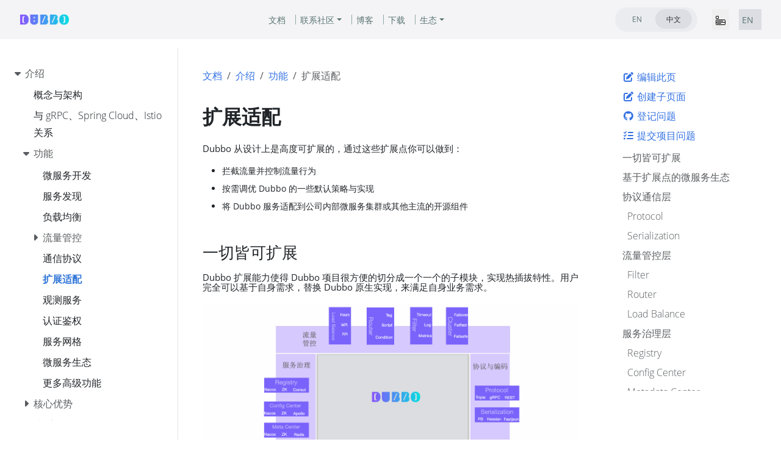

--- FILE ---
content_type: text/html
request_url: https://cn.dubbo.apache.org/zh-cn/overview/what/core-features/extensibility/
body_size: 40065
content:
<!doctype html><html lang=zh-cn class=no-js><head><meta name=ROBOTS content="INDEX, FOLLOW"><link rel=alternate hreflang=en href=https://cn.dubbo.apache.org/en/overview/what/core-features/extensibility/><link rel=canonical href=https://cn.dubbo.apache.org/zh-cn/overview/what/core-features/extensibility/><script>var _paq=window._paq=window._paq||[];_paq.push(["setDocumentTitle",document.domain+"/"+document.title]),_paq.push(["setCookieDomain","*.dubbo.apache.org"]),_paq.push(["trackPageView"]),_paq.push(["enableLinkTracking"]),function(){e="https://analytics.apache.org/",_paq.push(["setTrackerUrl",e+"matomo.php"]),_paq.push(["setSiteId","24"]);var e,n=document,t=n.createElement("script"),s=n.getElementsByTagName("script")[0];t.async=!0,t.src=e+"matomo.js",s.parentNode.insertBefore(t,s)}()</script><meta charset=utf-8><meta name=viewport content="width=device-width,initial-scale=1,shrink-to-fit=no"><meta http-equiv=Content-Security-Policy content="frame-src *"><meta name=generator content="Hugo 0.152.2"><link rel="shortcut icon" type=image/png href=/imgs/favicon.png><link rel=apple-touch-icon href=/favicons/apple-touch-icon-180x180.png sizes=180x180><link rel=manifest href=/manifest.webmanifest><title>扩展适配 | Apache Dubbo</title><meta property="og:url" content="https://cn.dubbo.apache.org/zh-cn/overview/what/core-features/extensibility/"><meta property="og:site_name" content="Apache Dubbo"><meta property="og:title" content="扩展适配"><meta property="og:description" content="扩展适配"><meta property="og:locale" content="zh_cn"><meta property="og:type" content="article"><meta property="article:section" content="overview"><meta property="article:modified_time" content="2025-11-13T22:33:41+08:00"><meta itemprop=name content="扩展适配"><meta itemprop=description content="扩展适配"><meta itemprop=dateModified content="2025-11-13T22:33:41+08:00"><meta itemprop=wordCount content="227"><meta name=twitter:card content="summary"><meta name=twitter:title content="扩展适配"><meta name=twitter:description content="扩展适配"><link rel=preload href=/scss/main.min.2fabdd9de427ac3a7d283a1c990aec6332ace218eb3a16fc1bce5a285040dad0.css as=style><link href=/scss/main.min.2fabdd9de427ac3a7d283a1c990aec6332ace218eb3a16fc1bce5a285040dad0.css rel=stylesheet integrity><script src=/js/jquery-3.5.1.min.js integrity="sha256-9/aliU8dGd2tb6OSsuzixeV4y/faTqgFtohetphbbj0=" crossorigin=anonymous></script><meta name=theme-color content="#326ce5"><link rel=stylesheet href=/css/feature-states.css><meta name=description content="扩展适配"><meta property="og:description" content="扩展适配"><meta name=twitter:description content="扩展适配"><meta property="og:url" content="https://cn.dubbo.apache.org/zh-cn/overview/what/core-features/extensibility/"><meta property="og:title" content="扩展适配"><meta name=twitter:title content="扩展适配"><meta name=twitter:image:alt content="Apache Dubbo"><meta property="og:type" content="article"><meta name=viewport content="width=device-width"><script async defer src=/js/github-buttons.js></script><link href=/css/community.css rel=stylesheet><link href=/css/contactus.css rel=stylesheet><link href=/css/language.css rel=stylesheet><script src=/js/script.js></script></head><body class="td-page td-documentation"><header><nav class="js-navbar-scroll navbar navbar-expand navbar-link flex-column flex-md-row td-navbar navbar-parent" data-auto-burger=primary><div class=container-navbar><a class=navbar-brand href=/zh-cn/><span class=navbar-logo></span><span class="text-uppercase font-weight-bold">Apache Dubbo</span></a><div class="td-navbar-nav-scroll menu_navbar_list" id=main_navbar><ul class="navbar-nav mt-2 mt-lg-0"><li class="nav-item nav-item-line px-2 mb-2 mb-lg-0"><a class=nav-link href=/zh-cn/overview/home/><span>文档</span></a></li><li class="nav-item dropdown d-lg-block community_after"><a class="nav-link dropdown-toggle" href=# id=navbarDropdown role=button data-toggle=dropdown aria-haspopup=true aria-expanded=false>联系社区</a><div class="dropdown-menu dropdown-menu-right" aria-labelledby=navbarDropdownMenuLink><a class=dropdown-item href=/zh-cn/blog/news/>新闻</a>
<a class=dropdown-item href=/zh-cn/overview/notices/>安全公告</a>
<a class=dropdown-item href=/zh-cn/contact/>贡献者指南</a></div></li><li class="nav-item nav-item-line px-2 mb-2 mb-lg-0"><a class=nav-link href=/zh-cn/blog/><span>博客</span></a></li><li class="nav-item nav-item-line px-2 mb-2 mb-lg-0"><a class=nav-link href=/zh-cn/download/><span>下载</span></a></li><li class="nav-item dropdown d-lg-block"><a class="nav-link dropdown-toggle" href=# id=navbarDropdown role=button data-toggle=dropdown aria-haspopup=true aria-expanded=false>生态</a><div class="dropdown-menu dropdown-menu-right" aria-labelledby=navbarDropdownMenuLink><a class=dropdown-item href=https://start.dubbo.apache.org/>代码生成</a>
<a class=dropdown-item href=/zh-cn/overview/mannual/control-plane/>可视化控制台</a>
<a class=dropdown-item href=/zh-cn/overview/what/core-features/service-mesh/>无代理网格</a>
<a class=dropdown-item href=https://github.com/apache/dubbo-samples>更多样例</a></div></li></ul></div><div class="td-navbar-nav-scroll menu_navbar_language_change"><ul class="navbar-nav mt-2 mt-lg-0 language_change_btn_pc"><li class="nav-item d-lg-block"><div class="nav nav-tabs languagetab-contain" id=languageTabs role=tablist><a class="languagetab-btn nav-item nav-link" href=/en/overview/what/core-features/extensibility/ role=tab aria-selected=false>EN
</a><a class="languagetab-btn nav-item nav-link active" href=/zh-cn/ role=tab aria-selected=true>中文</a></div><style>.languagetab-contain{width:135px;height:40px;border-radius:32px;background-color:#ebecef;padding:3px 6px}.languagetab-btn{width:60px!important;height:32px!important;border-radius:32px!important;text-decoration:none;display:flex;justify-content:center;align-items:center;font-size:12px!important}.languagetab-btn.active{background-color:#dddee4!important;border:0}</style></li><li class="nav-item d-lg-block"><div class="nav-item d-none d-lg-block"></div></li></ul><ul class="navbar-nav mt-lg-0 language_change_btn_mobile"><button type=button data-toggle=collapse data-target=#main_navbar aria-controls=main_navbar aria-expanded=false aria-label="Toggle navigation" style=border:0;margin-right:16px>
<svg width="16" height="16" fill="currentColor" class="bi bi-menu-app" viewBox="0 0 16 16"><path d="M0 1.5A1.5 1.5.0 011.5.0h2A1.5 1.5.0 015 1.5v2A1.5 1.5.0 013.5 5h-2A1.5 1.5.0 010 3.5zM1.5 1a.5.5.0 00-.5.5v2a.5.5.0 00.5.5h2a.5.5.0 00.5-.5v-2A.5.5.0 003.5 1zM0 8a2 2 0 012-2h12a2 2 0 012 2v5a2 2 0 01-2 2H2a2 2 0 01-2-2zm1 3v2a1 1 0 001 1h12a1 1 0 001-1v-2zm14-1V8a1 1 0 00-1-1H2A1 1 0 001 8v2zM2 8.5a.5.5.0 01.5-.5h9a.5.5.0 010 1h-9A.5.5.0 012 8.5m0 4a.5.5.0 01.5-.5h6a.5.5.0 010 1h-6a.5.5.0 01-.5-.5"/></svg></button><li class="nav-item d-lg-block" style=background-color:#dddee4><div class=nav-tabs id=languageTab role=tablist><a class="nav-item nav-link" href=/en/overview/what/core-features/extensibility/ role=tab style=padding:4px>EN</a></div></li><li class=nav-item><div class="nav-item d-block"></div></li></ul><a class="btn btn-dark ml-2 github-btn" href=https://github.com/apache/dubbo/>GITHUB</a></div></div></nav><div class="collapse navbar-collapse mobile_navbar_menu" id=main_navbar><ul class="navbar-nav mt-2 mt-lg-0 navbar-menus-list-mobile"><li class="nav-item nav-item-line mb-2 mb-lg-0"><a class=nav-link href=/zh-cn/overview/home/><span>文档</span></a></li><li class="nav-item d-lg-block" style=position:relative><a class=nav-link data-toggle=collapse href=#collapseCommunity role=button aria-expanded=false aria-controls=collapseMenu>联系社区
<svg width="10" height="10" fill="currentColor" class="bi bi-caret-down-fill svg_arrow_down_community" viewBox="0 0 16 16"><path d="M7.247 11.14 2.451 5.658C1.885 5.013 2.345 4 3.204 4h9.592a1 1 0 01.753 1.659l-4.796 5.48a1 1 0 01-1.506.0z"/></svg></a><div class=collapse id=collapseCommunity><div class="card card-body" style="background-color:#f4f4f6;padding:10px 0;border:0"><a class=dropdown-item href=/zh-cn/blog/news/>新闻</a>
<a class=dropdown-item href=/zh-cn/overview/notices/>安全公告</a>
<a class=dropdown-item href=/zh-cn/contact/>贡献者指南</a></div></div></li><li class="nav-item nav-item-line mb-2 mb-lg-0"><a class=nav-link href=/zh-cn/blog/><span>博客</span></a></li><li class="nav-item nav-item-line mb-2 mb-lg-0"><a class=nav-link href=/zh-cn/download/><span>下载</span></a></li><li class="nav-item d-lg-block" style=position:relative><a class=nav-link data-toggle=collapse href=#collapseEcosystem role=button aria-expanded=false aria-controls=collapseMenu>生态
<svg width="10" height="10" fill="currentColor" class="bi bi-caret-down-fill svg_arrow_down_ecosystem" viewBox="0 0 16 16"><path d="M7.247 11.14 2.451 5.658C1.885 5.013 2.345 4 3.204 4h9.592a1 1 0 01.753 1.659l-4.796 5.48a1 1 0 01-1.506.0z"/></svg></a><div class=collapse id=collapseEcosystem><div class="card card-body" style="background-color:#f4f4f6;padding:10px 0;border:0"><a class=dropdown-item href=https://start.dubbo.apache.org/>代码生成</a>
<a class=dropdown-item href=/zh-cn/overview/mannual/control-plane/>可视化控制台</a>
<a class=dropdown-item href=/zh-cn/overview/what/core-features/service-mesh/>无代理网格</a>
<a class=dropdown-item href=https://github.com/apache/dubbo-samples>更多样例</a></div></div></li></ul><style>.navbar-menus-list-mobile{a { color: #121316 !important; }}</style></div><style>.navbar-parent{justify-content:center;background-color:#f4f4f6!important}.container-navbar{width:100%;display:flex;justify-content:space-between;align-items:center;position:relative;@media only screen and (min-width:768px){width: 85.125rem; display: flex; align-items: center;}}.github-btn{width:120px;height:40px;border-radius:32px;padding-top:11px;color:#f4f4f6;font-size:12px;line-height:16px;font-weight:400;display:none;@media only screen and (min-width:768px){display: inline-block;}}.menu_navbar_list{display:none;@media only screen and (min-width:768px){display: flex; justify-content: center; align-items: center; position: absolute; left: 50%; transform: translateX(-50%); width: auto;}}.menu_navbar_language_change{display:flex;align-items:center;@media only screen and (min-width:768px){margin-left: auto;}.language_change_btn_pc { display: none; } .language_change_btn_mobile { display: flex; } @media only screen and (min-width: 768px) { .language_change_btn_mobile { display: none; } .language_change_btn_pc { display: flex; } }}.community_after{position:relative;padding-right:8px}.community_after::after{content:"";position:absolute;top:50%;transform:translateY(-50%);left:100%;width:1px;height:16px;background-color:#8fa8a6}.mobile_navbar_menu{top:64px;position:fixed;z-index:99999999;background:#f4f4f6;width:100vw;padding-left:20px;padding-bottom:20px}</style><section class="header-hero text-white pb-0 light-text"></section></header><div class="container-fluid td-outer"><div class=td-main><div class="row flex-md-nowrap"><div class="col-12 col-md-3 col-xl-2 td-sidebar d-print-none"><script>$(function(){$("#td-section-nav a").removeClass("active"),$("#td-section-nav #m-zh-cnoverviewwhatcore-featuresextensibility").addClass("active"),$("#td-section-nav #m-zh-cnoverviewwhatcore-featuresextensibility-li span").addClass("td-sidebar-nav-active-item"),$("#td-section-nav #m-zh-cnoverviewwhatcore-featuresextensibility").parents("li").addClass("active-path"),$("#td-section-nav li.active-path").addClass("show"),$("#td-section-nav li.active-path").children("input").prop("checked",!0),$("#td-section-nav #m-zh-cnoverviewwhatcore-featuresextensibility-li").siblings("li").addClass("show"),$("#td-section-nav #m-zh-cnoverviewwhatcore-featuresextensibility-li").children("ul").children("li").addClass("show"),$("#td-sidebar-menu").toggleClass("d-none")})</script><div id=td-sidebar-menu class="td-sidebar__inner d-none"><div id=content-mobile><form class="td-sidebar__search d-flex align-items-center"><button class="btn btn-link td-sidebar__toggle d-md-none p-0 ml-3 fas fa-bars" type=button data-toggle=collapse data-target=#td-section-nav aria-controls=td-docs-nav aria-expanded=false aria-label="Toggle section navigation"></button></form></div><div id=content-desktop></div><nav class="collapse td-sidebar-nav foldable-nav" id=td-section-nav><ul class="td-sidebar-nav__section pr-md-3 ul-0"><li class="td-sidebar-nav__section-title td-sidebar-nav__section with-child" id=m-zh-cnoverview-li><ul class=ul-1><li class="td-sidebar-nav__section-title td-sidebar-nav__section with-child" id=m-zh-cnoverviewwhat-li><input type=checkbox id=m-zh-cnoverviewwhat-check>
<label for=m-zh-cnoverviewwhat-check><a href=/zh-cn/overview/what/ title="Dubbo 介绍" class="align-left pl-0 td-sidebar-link td-sidebar-link__section" id=m-zh-cnoverviewwhat><span>介绍</span></a></label><ul class="ul-2 foldable"><li class="td-sidebar-nav__section-title td-sidebar-nav__section without-child" id=m-zh-cnoverviewwhatoverview-li><input type=checkbox id=m-zh-cnoverviewwhatoverview-check>
<label for=m-zh-cnoverviewwhatoverview-check><a href=/zh-cn/overview/what/overview/ title="了解 Dubbo 核心概念和架构" class="align-left pl-0 td-sidebar-link td-sidebar-link__page" id=m-zh-cnoverviewwhatoverview><span>概念与架构</span></a></label></li><li class="td-sidebar-nav__section-title td-sidebar-nav__section without-child" id=m-zh-cnoverviewwhatxyz-difference-li><input type=checkbox id=m-zh-cnoverviewwhatxyz-difference-check>
<label for=m-zh-cnoverviewwhatxyz-difference-check><a href=/zh-cn/overview/what/xyz-difference/ title="与 gRPC、Spring Cloud、Istio 的关系" class="align-left pl-0 td-sidebar-link td-sidebar-link__page" id=m-zh-cnoverviewwhatxyz-difference><span>与 gRPC、Spring Cloud、Istio 关系</span></a></label></li><li class="td-sidebar-nav__section-title td-sidebar-nav__section with-child" id=m-zh-cnoverviewwhatcore-features-li><input type=checkbox id=m-zh-cnoverviewwhatcore-features-check>
<label for=m-zh-cnoverviewwhatcore-features-check><a href=/zh-cn/overview/what/core-features/ title="Dubbo 核心特性" class="align-left pl-0 td-sidebar-link td-sidebar-link__section" id=m-zh-cnoverviewwhatcore-features><span>功能</span></a></label><ul class="ul-3 foldable"><li class="td-sidebar-nav__section-title td-sidebar-nav__section without-child" id=m-zh-cnoverviewwhatcore-featuresservice-definition-li><input type=checkbox id=m-zh-cnoverviewwhatcore-featuresservice-definition-check>
<label for=m-zh-cnoverviewwhatcore-featuresservice-definition-check><a href=/zh-cn/overview/what/core-features/service-definition/ class="align-left pl-0 td-sidebar-link td-sidebar-link__page" id=m-zh-cnoverviewwhatcore-featuresservice-definition><span>微服务开发</span></a></label></li><li class="td-sidebar-nav__section-title td-sidebar-nav__section without-child" id=m-zh-cnoverviewwhatcore-featuresservice-discovery-li><input type=checkbox id=m-zh-cnoverviewwhatcore-featuresservice-discovery-check>
<label for=m-zh-cnoverviewwhatcore-featuresservice-discovery-check><a href=/zh-cn/overview/what/core-features/service-discovery/ class="align-left pl-0 td-sidebar-link td-sidebar-link__page" id=m-zh-cnoverviewwhatcore-featuresservice-discovery><span>服务发现</span></a></label></li><li class="td-sidebar-nav__section-title td-sidebar-nav__section without-child" id=m-zh-cnoverviewwhatcore-featuresload-balance-li><input type=checkbox id=m-zh-cnoverviewwhatcore-featuresload-balance-check>
<label for=m-zh-cnoverviewwhatcore-featuresload-balance-check><a href=/zh-cn/overview/what/core-features/load-balance/ class="align-left pl-0 td-sidebar-link td-sidebar-link__page" id=m-zh-cnoverviewwhatcore-featuresload-balance><span>负载均衡</span></a></label></li><li class="td-sidebar-nav__section-title td-sidebar-nav__section with-child" id=m-zh-cnoverviewwhatcore-featurestraffic-li><input type=checkbox id=m-zh-cnoverviewwhatcore-featurestraffic-check>
<label for=m-zh-cnoverviewwhatcore-featurestraffic-check><a href=/zh-cn/overview/what/core-features/traffic/ class="align-left pl-0 td-sidebar-link td-sidebar-link__section" id=m-zh-cnoverviewwhatcore-featurestraffic><span>流量管控</span></a></label><ul class="ul-4 foldable"><li class="td-sidebar-nav__section-title td-sidebar-nav__section without-child" id=m-zh-cnoverviewwhatcore-featurestrafficintroduction-li><input type=checkbox id=m-zh-cnoverviewwhatcore-featurestrafficintroduction-check>
<label for=m-zh-cnoverviewwhatcore-featurestrafficintroduction-check><a href=/zh-cn/overview/what/core-features/traffic/introduction/ title="Dubbo 路由（router）机制及其如何实现流量管控介绍" class="align-left pl-0 td-sidebar-link td-sidebar-link__page" id=m-zh-cnoverviewwhatcore-featurestrafficintroduction><span>路由机制介绍</span></a></label></li><li class="td-sidebar-nav__section-title td-sidebar-nav__section without-child" id=m-zh-cnoverviewwhatcore-featurestrafficcondition-rule-li><input type=checkbox id=m-zh-cnoverviewwhatcore-featurestrafficcondition-rule-check>
<label for=m-zh-cnoverviewwhatcore-featurestrafficcondition-rule-check><a href=/zh-cn/overview/what/core-features/traffic/condition-rule/ title=条件路由规则 class="align-left pl-0 td-sidebar-link td-sidebar-link__page" id=m-zh-cnoverviewwhatcore-featurestrafficcondition-rule><span>条件路由</span></a></label></li><li class="td-sidebar-nav__section-title td-sidebar-nav__section without-child" id=m-zh-cnoverviewwhatcore-featurestraffictag-rule-li><input type=checkbox id=m-zh-cnoverviewwhatcore-featurestraffictag-rule-check>
<label for=m-zh-cnoverviewwhatcore-featurestraffictag-rule-check><a href=/zh-cn/overview/what/core-features/traffic/tag-rule/ title=标签路由规则 class="align-left pl-0 td-sidebar-link td-sidebar-link__page" id=m-zh-cnoverviewwhatcore-featurestraffictag-rule><span>标签路由</span></a></label></li><li class="td-sidebar-nav__section-title td-sidebar-nav__section without-child" id=m-zh-cnoverviewwhatcore-featurestrafficscript-rule-li><input type=checkbox id=m-zh-cnoverviewwhatcore-featurestrafficscript-rule-check>
<label for=m-zh-cnoverviewwhatcore-featurestrafficscript-rule-check><a href=/zh-cn/overview/what/core-features/traffic/script-rule/ title=脚本路由规则 class="align-left pl-0 td-sidebar-link td-sidebar-link__page" id=m-zh-cnoverviewwhatcore-featurestrafficscript-rule><span>脚本路由</span></a></label></li><li class="td-sidebar-nav__section-title td-sidebar-nav__section without-child" id=m-zh-cnoverviewwhatcore-featurestrafficconfiguration-rule-li><input type=checkbox id=m-zh-cnoverviewwhatcore-featurestrafficconfiguration-rule-check>
<label for=m-zh-cnoverviewwhatcore-featurestrafficconfiguration-rule-check><a href=/zh-cn/overview/what/core-features/traffic/configuration-rule/ title=动态配置规则 class="align-left pl-0 td-sidebar-link td-sidebar-link__page" id=m-zh-cnoverviewwhatcore-featurestrafficconfiguration-rule><span>动态配置</span></a></label></li><li class="td-sidebar-nav__section-title td-sidebar-nav__section without-child" id=m-zh-cnoverviewwhatcore-featurestrafficcircuit-breaking-li><input type=checkbox id=m-zh-cnoverviewwhatcore-featurestrafficcircuit-breaking-check>
<label for=m-zh-cnoverviewwhatcore-featurestrafficcircuit-breaking-check><a href=/zh-cn/overview/what/core-features/traffic/circuit-breaking/ class="align-left pl-0 td-sidebar-link td-sidebar-link__page" id=m-zh-cnoverviewwhatcore-featurestrafficcircuit-breaking><span>限流 & 熔断</span></a></label></li><li class="td-sidebar-nav__section-title td-sidebar-nav__section without-child" id=m-zh-cnoverviewwhatcore-featurestrafficmesh-rule-li><input type=checkbox id=m-zh-cnoverviewwhatcore-featurestrafficmesh-rule-check>
<label for=m-zh-cnoverviewwhatcore-featurestrafficmesh-rule-check><a href=/zh-cn/overview/what/core-features/traffic/mesh-rule/ title="Mesh 路由规则" class="align-left pl-0 td-sidebar-link td-sidebar-link__page" id=m-zh-cnoverviewwhatcore-featurestrafficmesh-rule><span>Mesh 路由</span></a></label></li></ul></li><li class="td-sidebar-nav__section-title td-sidebar-nav__section without-child" id=m-zh-cnoverviewwhatcore-featuresprotocols-li><input type=checkbox id=m-zh-cnoverviewwhatcore-featuresprotocols-check>
<label for=m-zh-cnoverviewwhatcore-featuresprotocols-check><a href=/zh-cn/overview/what/core-features/protocols/ class="align-left pl-0 td-sidebar-link td-sidebar-link__page" id=m-zh-cnoverviewwhatcore-featuresprotocols><span>通信协议</span></a></label></li><li class="td-sidebar-nav__section-title td-sidebar-nav__section without-child" id=m-zh-cnoverviewwhatcore-featuresextensibility-li><input type=checkbox id=m-zh-cnoverviewwhatcore-featuresextensibility-check>
<label for=m-zh-cnoverviewwhatcore-featuresextensibility-check><a href=/zh-cn/overview/what/core-features/extensibility/ class="align-left pl-0 td-sidebar-link td-sidebar-link__page" id=m-zh-cnoverviewwhatcore-featuresextensibility><span>扩展适配</span></a></label></li><li class="td-sidebar-nav__section-title td-sidebar-nav__section without-child" id=m-zh-cnoverviewwhatcore-featuresobservability-li><input type=checkbox id=m-zh-cnoverviewwhatcore-featuresobservability-check>
<label for=m-zh-cnoverviewwhatcore-featuresobservability-check><a href=/zh-cn/overview/what/core-features/observability/ class="align-left pl-0 td-sidebar-link td-sidebar-link__page" id=m-zh-cnoverviewwhatcore-featuresobservability><span>观测服务</span></a></label></li><li class="td-sidebar-nav__section-title td-sidebar-nav__section without-child" id=m-zh-cnoverviewwhatcore-featuressecurity-li><input type=checkbox id=m-zh-cnoverviewwhatcore-featuressecurity-check>
<label for=m-zh-cnoverviewwhatcore-featuressecurity-check><a href=/zh-cn/overview/what/core-features/security/ class="align-left pl-0 td-sidebar-link td-sidebar-link__page" id=m-zh-cnoverviewwhatcore-featuressecurity><span>认证鉴权</span></a></label></li><li class="td-sidebar-nav__section-title td-sidebar-nav__section without-child" id=m-zh-cnoverviewwhatcore-featuresservice-mesh-li><input type=checkbox id=m-zh-cnoverviewwhatcore-featuresservice-mesh-check>
<label for=m-zh-cnoverviewwhatcore-featuresservice-mesh-check><a href=/zh-cn/overview/what/core-features/service-mesh/ class="align-left pl-0 td-sidebar-link td-sidebar-link__page" id=m-zh-cnoverviewwhatcore-featuresservice-mesh><span>服务网格</span></a></label></li><li class="td-sidebar-nav__section-title td-sidebar-nav__section without-child" id=m-zh-cnoverviewwhatcore-featuresecosystem-li><input type=checkbox id=m-zh-cnoverviewwhatcore-featuresecosystem-check>
<label for=m-zh-cnoverviewwhatcore-featuresecosystem-check><a href=/zh-cn/overview/what/core-features/ecosystem/ class="align-left pl-0 td-sidebar-link td-sidebar-link__page" id=m-zh-cnoverviewwhatcore-featuresecosystem><span>微服务生态</span></a></label></li><li class="td-sidebar-nav__section-title td-sidebar-nav__section without-child" id=m-zh-cnoverviewwhatcore-featuresmore-li><input type=checkbox id=m-zh-cnoverviewwhatcore-featuresmore-check>
<label for=m-zh-cnoverviewwhatcore-featuresmore-check><a href=/zh-cn/overview/what/core-features/more/ class="align-left pl-0 td-sidebar-link td-sidebar-link__page" id=m-zh-cnoverviewwhatcore-featuresmore><span>更多高级功能</span></a></label></li></ul></li><li class="td-sidebar-nav__section-title td-sidebar-nav__section with-child" id=m-zh-cnoverviewwhatadvantages-li><input type=checkbox id=m-zh-cnoverviewwhatadvantages-check>
<label for=m-zh-cnoverviewwhatadvantages-check><a href=/zh-cn/overview/what/advantages/ class="align-left pl-0 td-sidebar-link td-sidebar-link__section" id=m-zh-cnoverviewwhatadvantages><span>核心优势</span></a></label><ul class="ul-3 foldable"><li class="td-sidebar-nav__section-title td-sidebar-nav__section without-child" id=m-zh-cnoverviewwhatadvantagesusability-li><input type=checkbox id=m-zh-cnoverviewwhatadvantagesusability-check>
<label for=m-zh-cnoverviewwhatadvantagesusability-check><a href=/zh-cn/overview/what/advantages/usability/ class="align-left pl-0 td-sidebar-link td-sidebar-link__page" id=m-zh-cnoverviewwhatadvantagesusability><span>快速易用</span></a></label></li><li class="td-sidebar-nav__section-title td-sidebar-nav__section without-child" id=m-zh-cnoverviewwhatadvantagesperformance-li><input type=checkbox id=m-zh-cnoverviewwhatadvantagesperformance-check>
<label for=m-zh-cnoverviewwhatadvantagesperformance-check><a href=/zh-cn/overview/what/advantages/performance/ class="align-left pl-0 td-sidebar-link td-sidebar-link__page" id=m-zh-cnoverviewwhatadvantagesperformance><span>超高性能</span></a></label></li><li class="td-sidebar-nav__section-title td-sidebar-nav__section without-child" id=m-zh-cnoverviewwhatadvantagesgovernance-li><input type=checkbox id=m-zh-cnoverviewwhatadvantagesgovernance-check>
<label for=m-zh-cnoverviewwhatadvantagesgovernance-check><a href=/zh-cn/overview/what/advantages/governance/ class="align-left pl-0 td-sidebar-link td-sidebar-link__page" id=m-zh-cnoverviewwhatadvantagesgovernance><span>服务治理</span></a></label></li><li class="td-sidebar-nav__section-title td-sidebar-nav__section without-child" id=m-zh-cnoverviewwhatadvantagesproduction-ready-li><input type=checkbox id=m-zh-cnoverviewwhatadvantagesproduction-ready-check>
<label for=m-zh-cnoverviewwhatadvantagesproduction-ready-check><a href=/zh-cn/overview/what/advantages/production-ready/ class="align-left pl-0 td-sidebar-link td-sidebar-link__page" id=m-zh-cnoverviewwhatadvantagesproduction-ready><span>生产环境验证</span></a></label></li></ul></li></ul></li><li class="td-sidebar-nav__section-title td-sidebar-nav__section with-child active-path" id=m-zh-cnoverviewmannual-li><input type=checkbox id=m-zh-cnoverviewmannual-check checked>
<label for=m-zh-cnoverviewmannual-check><a href=/zh-cn/overview/mannual/ title="Dubbo SDK 用户手册" class="align-left pl-0 td-sidebar-link td-sidebar-link__section" id=m-zh-cnoverviewmannual><span>用户手册</span></a></label><ul class="ul-2 foldable"><li class="td-sidebar-nav__section-title td-sidebar-nav__section with-child" id=m-zh-cnoverviewmannualjava-sdk-li><input type=checkbox id=m-zh-cnoverviewmannualjava-sdk-check>
<label for=m-zh-cnoverviewmannualjava-sdk-check><a href=/zh-cn/overview/mannual/java-sdk/ title="Java SDK 手册" class="align-left pl-0 td-sidebar-link td-sidebar-link__section" id=m-zh-cnoverviewmannualjava-sdk><span>Java SDK</span></a></label><ul class="ul-3 foldable"><li class="td-sidebar-nav__section-title td-sidebar-nav__section without-child" id=m-zh-cnoverviewmannualjava-sdkversions-li><input type=checkbox id=m-zh-cnoverviewmannualjava-sdkversions-check>
<label for=m-zh-cnoverviewmannualjava-sdkversions-check><a href=/zh-cn/overview/mannual/java-sdk/versions/ class="align-left pl-0 td-sidebar-link td-sidebar-link__page" id=m-zh-cnoverviewmannualjava-sdkversions><span>版本信息</span></a></label></li><li class="td-sidebar-nav__section-title td-sidebar-nav__section with-child" id=m-zh-cnoverviewmannualjava-sdkquick-start-li><input type=checkbox id=m-zh-cnoverviewmannualjava-sdkquick-start-check>
<label for=m-zh-cnoverviewmannualjava-sdkquick-start-check><a href=/zh-cn/overview/mannual/java-sdk/quick-start/ class="align-left pl-0 td-sidebar-link td-sidebar-link__section" id=m-zh-cnoverviewmannualjava-sdkquick-start><span>快速入门</span></a></label><ul class="ul-4 foldable"><li class="td-sidebar-nav__section-title td-sidebar-nav__section without-child" id=m-zh-cnoverviewmannualjava-sdkquick-startstarter-li><input type=checkbox id=m-zh-cnoverviewmannualjava-sdkquick-startstarter-check>
<label for=m-zh-cnoverviewmannualjava-sdkquick-startstarter-check><a href=/zh-cn/overview/mannual/java-sdk/quick-start/starter/ title="创建基于Spring Boot的微服务应用" class="align-left pl-0 td-sidebar-link td-sidebar-link__page" id=m-zh-cnoverviewmannualjava-sdkquick-startstarter><span>创建基于Spring Boot的Dubbo应用</span></a></label></li><li class="td-sidebar-nav__section-title td-sidebar-nav__section without-child" id=m-zh-cnoverviewmannualjava-sdkquick-startdeploy-li><input type=checkbox id=m-zh-cnoverviewmannualjava-sdkquick-startdeploy-check>
<label for=m-zh-cnoverviewmannualjava-sdkquick-startdeploy-check><a href=/zh-cn/overview/mannual/java-sdk/quick-start/deploy/ title=快速部署Dubbo应用 class="align-left pl-0 td-sidebar-link td-sidebar-link__page" id=m-zh-cnoverviewmannualjava-sdkquick-startdeploy><span>部署Dubbo应用</span></a></label></li></ul></li><li class="td-sidebar-nav__section-title td-sidebar-nav__section with-child" id=m-zh-cnoverviewmannualjava-sdktasks-li><input type=checkbox id=m-zh-cnoverviewmannualjava-sdktasks-check>
<label for=m-zh-cnoverviewmannualjava-sdktasks-check><a href=/zh-cn/overview/mannual/java-sdk/tasks/ title="跟随示例任务学习 Dubbo" class="align-left pl-0 td-sidebar-link td-sidebar-link__section" id=m-zh-cnoverviewmannualjava-sdktasks><span>使用教程</span></a></label><ul class="ul-4 foldable"><li class="td-sidebar-nav__section-title td-sidebar-nav__section with-child" id=m-zh-cnoverviewmannualjava-sdktasksdevelop-li><input type=checkbox id=m-zh-cnoverviewmannualjava-sdktasksdevelop-check>
<label for=m-zh-cnoverviewmannualjava-sdktasksdevelop-check><a href=/zh-cn/overview/mannual/java-sdk/tasks/develop/ class="align-left pl-0 td-sidebar-link td-sidebar-link__section" id=m-zh-cnoverviewmannualjava-sdktasksdevelop><span>快速创建应用</span></a></label><ul class="ul-5 foldable"><li class="td-sidebar-nav__section-title td-sidebar-nav__section without-child" id=m-zh-cnoverviewmannualjava-sdktasksdevelopspringboot-li><input type=checkbox id=m-zh-cnoverviewmannualjava-sdktasksdevelopspringboot-check>
<label for=m-zh-cnoverviewmannualjava-sdktasksdevelopspringboot-check><a href=/zh-cn/overview/mannual/java-sdk/tasks/develop/springboot/ title="Spring Boot" class="align-left pl-0 td-sidebar-link td-sidebar-link__page" id=m-zh-cnoverviewmannualjava-sdktasksdevelopspringboot><span>Spring Boot Starter</span></a></label></li><li class="td-sidebar-nav__section-title td-sidebar-nav__section without-child" id=m-zh-cnoverviewmannualjava-sdktasksdevelopapi-li><input type=checkbox id=m-zh-cnoverviewmannualjava-sdktasksdevelopapi-check>
<label for=m-zh-cnoverviewmannualjava-sdktasksdevelopapi-check><a href=/zh-cn/overview/mannual/java-sdk/tasks/develop/api/ title="使用原生 API 开发 Dubbo 应用" class="align-left pl-0 td-sidebar-link td-sidebar-link__page" id=m-zh-cnoverviewmannualjava-sdktasksdevelopapi><span>纯 API 开发模式</span></a></label></li></ul></li><li class="td-sidebar-nav__section-title td-sidebar-nav__section with-child" id=m-zh-cnoverviewmannualjava-sdktasksprotocols-li><input type=checkbox id=m-zh-cnoverviewmannualjava-sdktasksprotocols-check>
<label for=m-zh-cnoverviewmannualjava-sdktasksprotocols-check><a href=/zh-cn/overview/mannual/java-sdk/tasks/protocols/ class="align-left pl-0 td-sidebar-link td-sidebar-link__section" id=m-zh-cnoverviewmannualjava-sdktasksprotocols><span>通信协议</span></a></label><ul class="ul-5 foldable"><li class="td-sidebar-nav__section-title td-sidebar-nav__section without-child" id=m-zh-cnoverviewmannualjava-sdktasksprotocolsprotocol-li><input type=checkbox id=m-zh-cnoverviewmannualjava-sdktasksprotocolsprotocol-check>
<label for=m-zh-cnoverviewmannualjava-sdktasksprotocolsprotocol-check><a href=/zh-cn/overview/mannual/java-sdk/tasks/protocols/protocol/ title="Dubbo 支持的 RPC 通信协议" class="align-left pl-0 td-sidebar-link td-sidebar-link__page" id=m-zh-cnoverviewmannualjava-sdktasksprotocolsprotocol><span>选择 RPC 协议</span></a></label></li><li class="td-sidebar-nav__section-title td-sidebar-nav__section without-child" id=m-zh-cnoverviewmannualjava-sdktasksprotocolsdubbo-li><input type=checkbox id=m-zh-cnoverviewmannualjava-sdktasksprotocolsdubbo-check>
<label for=m-zh-cnoverviewmannualjava-sdktasksprotocolsdubbo-check><a href=/zh-cn/overview/mannual/java-sdk/tasks/protocols/dubbo/ title="基于 TCP 的 RPC 通信协议 - dubbo" class="align-left pl-0 td-sidebar-link td-sidebar-link__page" id=m-zh-cnoverviewmannualjava-sdktasksprotocolsdubbo><span>dubbo协议</span></a></label></li><li class="td-sidebar-nav__section-title td-sidebar-nav__section with-child" id=m-zh-cnoverviewmannualjava-sdktasksprotocolstriple-li><input type=checkbox id=m-zh-cnoverviewmannualjava-sdktasksprotocolstriple-check>
<label for=m-zh-cnoverviewmannualjava-sdktasksprotocolstriple-check><a href=/zh-cn/overview/mannual/java-sdk/tasks/protocols/triple/ title="基于 HTTP1/2 的 RPC 通信协议 - triple" class="align-left pl-0 td-sidebar-link td-sidebar-link__section" id=m-zh-cnoverviewmannualjava-sdktasksprotocolstriple><span>triple协议</span></a></label><ul class="ul-6 foldable"><li class="td-sidebar-nav__section-title td-sidebar-nav__section without-child" id=m-zh-cnoverviewmannualjava-sdktasksprotocolstripleinterface-li><input type=checkbox id=m-zh-cnoverviewmannualjava-sdktasksprotocolstripleinterface-check>
<label for=m-zh-cnoverviewmannualjava-sdktasksprotocolstripleinterface-check><a href=/zh-cn/overview/mannual/java-sdk/tasks/protocols/triple/interface/ title="使用 Java 接口方式开发 triple 通信服务" class="align-left pl-0 td-sidebar-link td-sidebar-link__page" id=m-zh-cnoverviewmannualjava-sdktasksprotocolstripleinterface><span>Java接口方式</span></a></label></li><li class="td-sidebar-nav__section-title td-sidebar-nav__section without-child" id=m-zh-cnoverviewmannualjava-sdktasksprotocolstripleidl-li><input type=checkbox id=m-zh-cnoverviewmannualjava-sdktasksprotocolstripleidl-check>
<label for=m-zh-cnoverviewmannualjava-sdktasksprotocolstripleidl-check><a href=/zh-cn/overview/mannual/java-sdk/tasks/protocols/triple/idl/ title="使用 Protobuf(IDL) 开发 triple 通信服务" class="align-left pl-0 td-sidebar-link td-sidebar-link__page" id=m-zh-cnoverviewmannualjava-sdktasksprotocolstripleidl><span>Protobuf(IDL)方式</span></a></label></li><li class="td-sidebar-nav__section-title td-sidebar-nav__section without-child" id=m-zh-cnoverviewmannualjava-sdktasksprotocolstriplestreaming-li><input type=checkbox id=m-zh-cnoverviewmannualjava-sdktasksprotocolstriplestreaming-check>
<label for=m-zh-cnoverviewmannualjava-sdktasksprotocolstriplestreaming-check><a href=/zh-cn/overview/mannual/java-sdk/tasks/protocols/triple/streaming/ title="Streaming 通信" class="align-left pl-0 td-sidebar-link td-sidebar-link__page" id=m-zh-cnoverviewmannualjava-sdktasksprotocolstriplestreaming><span>Streaming流式通信</span></a></label></li><li class="td-sidebar-nav__section-title td-sidebar-nav__section without-child" id=m-zh-cnoverviewmannualjava-sdktasksprotocolstriplegrpc-li><input type=checkbox id=m-zh-cnoverviewmannualjava-sdktasksprotocolstriplegrpc-check>
<label for=m-zh-cnoverviewmannualjava-sdktasksprotocolstriplegrpc-check><a href=/zh-cn/overview/mannual/java-sdk/tasks/protocols/triple/grpc/ title="使用 Dubbo 开发 gRPC 服务" class="align-left pl-0 td-sidebar-link td-sidebar-link__page" id=m-zh-cnoverviewmannualjava-sdktasksprotocolstriplegrpc><span>发布/调用标准gRPC服务</span></a></label></li></ul></li><li class="td-sidebar-nav__section-title td-sidebar-nav__section without-child" id=m-zh-cnoverviewmannualjava-sdktasksprotocolsrest-li><input type=checkbox id=m-zh-cnoverviewmannualjava-sdktasksprotocolsrest-check>
<label for=m-zh-cnoverviewmannualjava-sdktasksprotocolsrest-check><a href=/zh-cn/overview/mannual/java-sdk/tasks/protocols/rest/ title="发布 REST 风格的服务" class="align-left pl-0 td-sidebar-link td-sidebar-link__page" id=m-zh-cnoverviewmannualjava-sdktasksprotocolsrest><span>rest协议</span></a></label></li></ul></li><li class="td-sidebar-nav__section-title td-sidebar-nav__section with-child" id=m-zh-cnoverviewmannualjava-sdktasksservice-discovery-li><input type=checkbox id=m-zh-cnoverviewmannualjava-sdktasksservice-discovery-check>
<label for=m-zh-cnoverviewmannualjava-sdktasksservice-discovery-check><a href=/zh-cn/overview/mannual/java-sdk/tasks/service-discovery/ title=注册中心、服务发现与负载均衡 class="align-left pl-0 td-sidebar-link td-sidebar-link__section" id=m-zh-cnoverviewmannualjava-sdktasksservice-discovery><span>服务发现</span></a></label><ul class="ul-5 foldable"><li class="td-sidebar-nav__section-title td-sidebar-nav__section without-child" id=m-zh-cnoverviewmannualjava-sdktasksservice-discoveryregistry-li><input type=checkbox id=m-zh-cnoverviewmannualjava-sdktasksservice-discoveryregistry-check>
<label for=m-zh-cnoverviewmannualjava-sdktasksservice-discoveryregistry-check><a href=/zh-cn/overview/mannual/java-sdk/tasks/service-discovery/registry/ title=服务发现的工作方式、基本使用方法与配置细节 class="align-left pl-0 td-sidebar-link td-sidebar-link__page" id=m-zh-cnoverviewmannualjava-sdktasksservice-discoveryregistry><span>服务发现</span></a></label></li><li class="td-sidebar-nav__section-title td-sidebar-nav__section without-child" id=m-zh-cnoverviewmannualjava-sdktasksservice-discoveryloadbalance-li><input type=checkbox id=m-zh-cnoverviewmannualjava-sdktasksservice-discoveryloadbalance-check>
<label for=m-zh-cnoverviewmannualjava-sdktasksservice-discoveryloadbalance-check><a href=/zh-cn/overview/mannual/java-sdk/tasks/service-discovery/loadbalance/ title=负载均衡策略与配置细节 class="align-left pl-0 td-sidebar-link td-sidebar-link__page" id=m-zh-cnoverviewmannualjava-sdktasksservice-discoveryloadbalance><span>负载均衡</span></a></label></li><li class="td-sidebar-nav__section-title td-sidebar-nav__section without-child" id=m-zh-cnoverviewmannualjava-sdktasksservice-discoveryzookeeper-li><input type=checkbox id=m-zh-cnoverviewmannualjava-sdktasksservice-discoveryzookeeper-check>
<label for=m-zh-cnoverviewmannualjava-sdktasksservice-discoveryzookeeper-check><a href=/zh-cn/overview/mannual/java-sdk/tasks/service-discovery/zookeeper/ title="使用 Zookeeper 作为注册中心实现自动服务发现" class="align-left pl-0 td-sidebar-link td-sidebar-link__page" id=m-zh-cnoverviewmannualjava-sdktasksservice-discoveryzookeeper><span>使用Zookeeper注册中心</span></a></label></li><li class="td-sidebar-nav__section-title td-sidebar-nav__section without-child" id=m-zh-cnoverviewmannualjava-sdktasksservice-discoverynacos-li><input type=checkbox id=m-zh-cnoverviewmannualjava-sdktasksservice-discoverynacos-check>
<label for=m-zh-cnoverviewmannualjava-sdktasksservice-discoverynacos-check><a href=/zh-cn/overview/mannual/java-sdk/tasks/service-discovery/nacos/ title="使用 Nacos 作为注册中心实现自动服务发现" class="align-left pl-0 td-sidebar-link td-sidebar-link__page" id=m-zh-cnoverviewmannualjava-sdktasksservice-discoverynacos><span>使用Nacos注册中心</span></a></label></li><li class="td-sidebar-nav__section-title td-sidebar-nav__section without-child" id=m-zh-cnoverviewmannualjava-sdktasksservice-discoverykubernetes-li><input type=checkbox id=m-zh-cnoverviewmannualjava-sdktasksservice-discoverykubernetes-check>
<label for=m-zh-cnoverviewmannualjava-sdktasksservice-discoverykubernetes-check><a href=/zh-cn/overview/mannual/java-sdk/tasks/service-discovery/kubernetes/ title="基于 Kubernetes Service 的服务发现" class="align-left pl-0 td-sidebar-link td-sidebar-link__page" id=m-zh-cnoverviewmannualjava-sdktasksservice-discoverykubernetes><span>使用Kubernetes注册中心</span></a></label></li></ul></li><li class="td-sidebar-nav__section-title td-sidebar-nav__section with-child" id=m-zh-cnoverviewmannualjava-sdktasksobservability-li><input type=checkbox id=m-zh-cnoverviewmannualjava-sdktasksobservability-check>
<label for=m-zh-cnoverviewmannualjava-sdktasksobservability-check><a href=/zh-cn/overview/mannual/java-sdk/tasks/observability/ class="align-left pl-0 td-sidebar-link td-sidebar-link__section" id=m-zh-cnoverviewmannualjava-sdktasksobservability><span>观测服务</span></a></label><ul class="ul-5 foldable"><li class="td-sidebar-nav__section-title td-sidebar-nav__section without-child" id=m-zh-cnoverviewmannualjava-sdktasksobservabilityconsole-li><input type=checkbox id=m-zh-cnoverviewmannualjava-sdktasksobservabilityconsole-check>
<label for=m-zh-cnoverviewmannualjava-sdktasksobservabilityconsole-check><a href=/zh-cn/overview/mannual/java-sdk/tasks/observability/console/ title=可观测性 class="align-left pl-0 td-sidebar-link td-sidebar-link__page" id=m-zh-cnoverviewmannualjava-sdktasksobservabilityconsole><span>控制台</span></a></label></li><li class="td-sidebar-nav__section-title td-sidebar-nav__section without-child" id=m-zh-cnoverviewmannualjava-sdktasksobservabilityprometheus-li><input type=checkbox id=m-zh-cnoverviewmannualjava-sdktasksobservabilityprometheus-check>
<label for=m-zh-cnoverviewmannualjava-sdktasksobservabilityprometheus-check><a href=/zh-cn/overview/mannual/java-sdk/tasks/observability/prometheus/ title="从 Prometheus 查询 Metrics 监控指标" class="align-left pl-0 td-sidebar-link td-sidebar-link__page" id=m-zh-cnoverviewmannualjava-sdktasksobservabilityprometheus><span>Prometheus</span></a></label></li><li class="td-sidebar-nav__section-title td-sidebar-nav__section without-child" id=m-zh-cnoverviewmannualjava-sdktasksobservabilitygrafana-li><input type=checkbox id=m-zh-cnoverviewmannualjava-sdktasksobservabilitygrafana-check>
<label for=m-zh-cnoverviewmannualjava-sdktasksobservabilitygrafana-check><a href=/zh-cn/overview/mannual/java-sdk/tasks/observability/grafana/ title="使用 Grafana 可视化查看集群 Metrics 指标" class="align-left pl-0 td-sidebar-link td-sidebar-link__page" id=m-zh-cnoverviewmannualjava-sdktasksobservabilitygrafana><span>Grafana</span></a></label></li><li class="td-sidebar-nav__section-title td-sidebar-nav__section without-child" id=m-zh-cnoverviewmannualjava-sdktasksobservabilitylogging-li><input type=checkbox id=m-zh-cnoverviewmannualjava-sdktasksobservabilitylogging-check>
<label for=m-zh-cnoverviewmannualjava-sdktasksobservabilitylogging-check><a href=/zh-cn/overview/mannual/java-sdk/tasks/observability/logging/ class="align-left pl-0 td-sidebar-link td-sidebar-link__page" id=m-zh-cnoverviewmannualjava-sdktasksobservabilitylogging><span>日志管理</span></a></label></li><li class="td-sidebar-nav__section-title td-sidebar-nav__section with-child" id=m-zh-cnoverviewmannualjava-sdktasksobservabilitytracing-li><input type=checkbox id=m-zh-cnoverviewmannualjava-sdktasksobservabilitytracing-check>
<label for=m-zh-cnoverviewmannualjava-sdktasksobservabilitytracing-check><a href=/zh-cn/overview/mannual/java-sdk/tasks/observability/tracing/ class="align-left pl-0 td-sidebar-link td-sidebar-link__section" id=m-zh-cnoverviewmannualjava-sdktasksobservabilitytracing><span>全链路追踪</span></a></label><ul class="ul-6 foldable"><li class="td-sidebar-nav__section-title td-sidebar-nav__section without-child" id=m-zh-cnoverviewmannualjava-sdktasksobservabilitytracingtracing-li><input type=checkbox id=m-zh-cnoverviewmannualjava-sdktasksobservabilitytracingtracing-check>
<label for=m-zh-cnoverviewmannualjava-sdktasksobservabilitytracingtracing-check><a href=/zh-cn/overview/mannual/java-sdk/tasks/observability/tracing/tracing/ title=全链路追踪使用与实现说明 class="align-left pl-0 td-sidebar-link td-sidebar-link__page" id=m-zh-cnoverviewmannualjava-sdktasksobservabilitytracingtracing><span>链路追踪</span></a></label></li><li class="td-sidebar-nav__section-title td-sidebar-nav__section without-child" id=m-zh-cnoverviewmannualjava-sdktasksobservabilitytracingotlp-li><input type=checkbox id=m-zh-cnoverviewmannualjava-sdktasksobservabilitytracingotlp-check>
<label for=m-zh-cnoverviewmannualjava-sdktasksobservabilitytracingotlp-check><a href=/zh-cn/overview/mannual/java-sdk/tasks/observability/tracing/otlp/ title=OTlp class="align-left pl-0 td-sidebar-link td-sidebar-link__page" id=m-zh-cnoverviewmannualjava-sdktasksobservabilitytracingotlp><span>OpenTelemetry</span></a></label></li><li class="td-sidebar-nav__section-title td-sidebar-nav__section without-child" id=m-zh-cnoverviewmannualjava-sdktasksobservabilitytracingzipkin-li><input type=checkbox id=m-zh-cnoverviewmannualjava-sdktasksobservabilitytracingzipkin-check>
<label for=m-zh-cnoverviewmannualjava-sdktasksobservabilitytracingzipkin-check><a href=/zh-cn/overview/mannual/java-sdk/tasks/observability/tracing/zipkin/ class="align-left pl-0 td-sidebar-link td-sidebar-link__page" id=m-zh-cnoverviewmannualjava-sdktasksobservabilitytracingzipkin><span>Zipkin</span></a></label></li><li class="td-sidebar-nav__section-title td-sidebar-nav__section without-child" id=m-zh-cnoverviewmannualjava-sdktasksobservabilitytracingskywalking-li><input type=checkbox id=m-zh-cnoverviewmannualjava-sdktasksobservabilitytracingskywalking-check>
<label for=m-zh-cnoverviewmannualjava-sdktasksobservabilitytracingskywalking-check><a href=/zh-cn/overview/mannual/java-sdk/tasks/observability/tracing/skywalking/ class="align-left pl-0 td-sidebar-link td-sidebar-link__page" id=m-zh-cnoverviewmannualjava-sdktasksobservabilitytracingskywalking><span>Skywalking</span></a></label></li></ul></li></ul></li><li class="td-sidebar-nav__section-title td-sidebar-nav__section with-child" id=m-zh-cnoverviewmannualjava-sdktasksdeploy-li><input type=checkbox id=m-zh-cnoverviewmannualjava-sdktasksdeploy-check>
<label for=m-zh-cnoverviewmannualjava-sdktasksdeploy-check><a href=/zh-cn/overview/mannual/java-sdk/tasks/deploy/ title=打包并部署应用 class="align-left pl-0 td-sidebar-link td-sidebar-link__section" id=m-zh-cnoverviewmannualjava-sdktasksdeploy><span>打包部署</span></a></label><ul class="ul-5 foldable"><li class="td-sidebar-nav__section-title td-sidebar-nav__section without-child" id=m-zh-cnoverviewmannualjava-sdktasksdeploydeploy-on-vm-li><input type=checkbox id=m-zh-cnoverviewmannualjava-sdktasksdeploydeploy-on-vm-check>
<label for=m-zh-cnoverviewmannualjava-sdktasksdeploydeploy-on-vm-check><a href=/zh-cn/overview/mannual/java-sdk/tasks/deploy/deploy-on-vm/ title="传统基于 Zookeeper、Nacos 的注册中心部署架构，部署 Dubbo 应用到虚拟机环境" class="align-left pl-0 td-sidebar-link td-sidebar-link__page" id=m-zh-cnoverviewmannualjava-sdktasksdeploydeploy-on-vm><span>传统注册中心</span></a></label></li><li class="td-sidebar-nav__section-title td-sidebar-nav__section without-child" id=m-zh-cnoverviewmannualjava-sdktasksdeploydeploy-on-kubernetes-li><input type=checkbox id=m-zh-cnoverviewmannualjava-sdktasksdeploydeploy-on-kubernetes-check>
<label for=m-zh-cnoverviewmannualjava-sdktasksdeploydeploy-on-kubernetes-check><a href=/zh-cn/overview/mannual/java-sdk/tasks/deploy/deploy-on-kubernetes/ title="部署 Dubbo 应用到 Kubernetes 环境" class="align-left pl-0 td-sidebar-link td-sidebar-link__page" id=m-zh-cnoverviewmannualjava-sdktasksdeploydeploy-on-kubernetes><span>Kubernetes</span></a></label></li><li class="td-sidebar-nav__section-title td-sidebar-nav__section without-child" id=m-zh-cnoverviewmannualjava-sdktasksdeploydeploy-on-kubernetes-service-li><input type=checkbox id=m-zh-cnoverviewmannualjava-sdktasksdeploydeploy-on-kubernetes-service-check>
<label for=m-zh-cnoverviewmannualjava-sdktasksdeploydeploy-on-kubernetes-service-check><a href=/zh-cn/overview/mannual/java-sdk/tasks/deploy/deploy-on-kubernetes-service/ title="部署 Dubbo 应用到虚拟机环境" class="align-left pl-0 td-sidebar-link td-sidebar-link__page" id=m-zh-cnoverviewmannualjava-sdktasksdeploydeploy-on-kubernetes-service><span>服务网格</span></a></label></li></ul></li><li class="td-sidebar-nav__section-title td-sidebar-nav__section with-child" id=m-zh-cnoverviewmannualjava-sdktaskstraffic-management-li><input type=checkbox id=m-zh-cnoverviewmannualjava-sdktaskstraffic-management-check>
<label for=m-zh-cnoverviewmannualjava-sdktaskstraffic-management-check><a href=/zh-cn/overview/mannual/java-sdk/tasks/traffic-management/ class="align-left pl-0 td-sidebar-link td-sidebar-link__section" id=m-zh-cnoverviewmannualjava-sdktaskstraffic-management><span>流量管控</span></a></label><ul class="ul-5 foldable"><li class="td-sidebar-nav__section-title td-sidebar-nav__section without-child" id=m-zh-cnoverviewmannualjava-sdktaskstraffic-managementarchitecture-li><input type=checkbox id=m-zh-cnoverviewmannualjava-sdktaskstraffic-managementarchitecture-check>
<label for=m-zh-cnoverviewmannualjava-sdktaskstraffic-managementarchitecture-check><a href=/zh-cn/overview/mannual/java-sdk/tasks/traffic-management/architecture/ class="align-left pl-0 td-sidebar-link td-sidebar-link__page" id=m-zh-cnoverviewmannualjava-sdktaskstraffic-managementarchitecture><span>示例应用架构</span></a></label></li><li class="td-sidebar-nav__section-title td-sidebar-nav__section without-child" id=m-zh-cnoverviewmannualjava-sdktaskstraffic-managementtimeout-li><input type=checkbox id=m-zh-cnoverviewmannualjava-sdktaskstraffic-managementtimeout-check>
<label for=m-zh-cnoverviewmannualjava-sdktaskstraffic-managementtimeout-check><a href=/zh-cn/overview/mannual/java-sdk/tasks/traffic-management/timeout/ title=动态调整服务超时时间 class="align-left pl-0 td-sidebar-link td-sidebar-link__page" id=m-zh-cnoverviewmannualjava-sdktaskstraffic-managementtimeout><span>调整超时时间</span></a></label></li><li class="td-sidebar-nav__section-title td-sidebar-nav__section without-child" id=m-zh-cnoverviewmannualjava-sdktaskstraffic-managementretry-li><input type=checkbox id=m-zh-cnoverviewmannualjava-sdktaskstraffic-managementretry-check>
<label for=m-zh-cnoverviewmannualjava-sdktaskstraffic-managementretry-check><a href=/zh-cn/overview/mannual/java-sdk/tasks/traffic-management/retry/ title=通过重试提高服务调用成功率 class="align-left pl-0 td-sidebar-link td-sidebar-link__page" id=m-zh-cnoverviewmannualjava-sdktaskstraffic-managementretry><span>服务重试</span></a></label></li><li class="td-sidebar-nav__section-title td-sidebar-nav__section without-child" id=m-zh-cnoverviewmannualjava-sdktaskstraffic-managementaccesslog-li><input type=checkbox id=m-zh-cnoverviewmannualjava-sdktaskstraffic-managementaccesslog-check>
<label for=m-zh-cnoverviewmannualjava-sdktaskstraffic-managementaccesslog-check><a href=/zh-cn/overview/mannual/java-sdk/tasks/traffic-management/accesslog/ title=通过动态开启访问日志跟踪服务调用情况 class="align-left pl-0 td-sidebar-link td-sidebar-link__page" id=m-zh-cnoverviewmannualjava-sdktaskstraffic-managementaccesslog><span>访问日志</span></a></label></li><li class="td-sidebar-nav__section-title td-sidebar-nav__section without-child" id=m-zh-cnoverviewmannualjava-sdktaskstraffic-managementregion-li><input type=checkbox id=m-zh-cnoverviewmannualjava-sdktaskstraffic-managementregion-check>
<label for=m-zh-cnoverviewmannualjava-sdktaskstraffic-managementregion-check><a href=/zh-cn/overview/mannual/java-sdk/tasks/traffic-management/region/ title=同机房/区域优先 class="align-left pl-0 td-sidebar-link td-sidebar-link__page" id=m-zh-cnoverviewmannualjava-sdktaskstraffic-managementregion><span>同区域优先</span></a></label></li><li class="td-sidebar-nav__section-title td-sidebar-nav__section without-child" id=m-zh-cnoverviewmannualjava-sdktaskstraffic-managementisolation-li><input type=checkbox id=m-zh-cnoverviewmannualjava-sdktaskstraffic-managementisolation-check>
<label for=m-zh-cnoverviewmannualjava-sdktaskstraffic-managementisolation-check><a href=/zh-cn/overview/mannual/java-sdk/tasks/traffic-management/isolation/ title=通过标签实现流量隔离环境（灰度、多套开发环境等） class="align-left pl-0 td-sidebar-link td-sidebar-link__page" id=m-zh-cnoverviewmannualjava-sdktaskstraffic-managementisolation><span>环境隔离</span></a></label></li><li class="td-sidebar-nav__section-title td-sidebar-nav__section without-child" id=m-zh-cnoverviewmannualjava-sdktaskstraffic-managementroute-li><input type=checkbox id=m-zh-cnoverviewmannualjava-sdktaskstraffic-managementroute-check>
<label for=m-zh-cnoverviewmannualjava-sdktaskstraffic-managementroute-check><a href=/zh-cn/overview/mannual/java-sdk/tasks/traffic-management/route/ class="align-left pl-0 td-sidebar-link td-sidebar-link__page" id=m-zh-cnoverviewmannualjava-sdktaskstraffic-managementroute><span>基于条件的流量路由</span></a></label></li><li class="td-sidebar-nav__section-title td-sidebar-nav__section without-child" id=m-zh-cnoverviewmannualjava-sdktaskstraffic-managementarguments-li><input type=checkbox id=m-zh-cnoverviewmannualjava-sdktaskstraffic-managementarguments-check>
<label for=m-zh-cnoverviewmannualjava-sdktaskstraffic-managementarguments-check><a href=/zh-cn/overview/mannual/java-sdk/tasks/traffic-management/arguments/ title=根据请求参数引导流量分布 class="align-left pl-0 td-sidebar-link td-sidebar-link__page" id=m-zh-cnoverviewmannualjava-sdktaskstraffic-managementarguments><span>参数路由</span></a></label></li><li class="td-sidebar-nav__section-title td-sidebar-nav__section without-child" id=m-zh-cnoverviewmannualjava-sdktaskstraffic-managementweight-li><input type=checkbox id=m-zh-cnoverviewmannualjava-sdktaskstraffic-managementweight-check>
<label for=m-zh-cnoverviewmannualjava-sdktaskstraffic-managementweight-check><a href=/zh-cn/overview/mannual/java-sdk/tasks/traffic-management/weight/ title=基于权重值的比例流量转发 class="align-left pl-0 td-sidebar-link td-sidebar-link__page" id=m-zh-cnoverviewmannualjava-sdktaskstraffic-managementweight><span>权重比例</span></a></label></li><li class="td-sidebar-nav__section-title td-sidebar-nav__section without-child" id=m-zh-cnoverviewmannualjava-sdktaskstraffic-managementmock-li><input type=checkbox id=m-zh-cnoverviewmannualjava-sdktaskstraffic-managementmock-check>
<label for=m-zh-cnoverviewmannualjava-sdktaskstraffic-managementmock-check><a href=/zh-cn/overview/mannual/java-sdk/tasks/traffic-management/mock/ title=在大促之前对弱依赖调用进行服务降级 class="align-left pl-0 td-sidebar-link td-sidebar-link__page" id=m-zh-cnoverviewmannualjava-sdktaskstraffic-managementmock><span>服务降级</span></a></label></li><li class="td-sidebar-nav__section-title td-sidebar-nav__section without-child" id=m-zh-cnoverviewmannualjava-sdktaskstraffic-managementhost-li><input type=checkbox id=m-zh-cnoverviewmannualjava-sdktaskstraffic-managementhost-check>
<label for=m-zh-cnoverviewmannualjava-sdktaskstraffic-managementhost-check><a href=/zh-cn/overview/mannual/java-sdk/tasks/traffic-management/host/ title="将流量点对点引导到一台机器 (如排查问题)" class="align-left pl-0 td-sidebar-link td-sidebar-link__page" id=m-zh-cnoverviewmannualjava-sdktaskstraffic-managementhost><span>固定机器导流</span></a></label></li></ul></li><li class="td-sidebar-nav__section-title td-sidebar-nav__section with-child" id=m-zh-cnoverviewmannualjava-sdktasksframework-li><input type=checkbox id=m-zh-cnoverviewmannualjava-sdktasksframework-check>
<label for=m-zh-cnoverviewmannualjava-sdktasksframework-check><a href=/zh-cn/overview/mannual/java-sdk/tasks/framework/ title="Dubbo 作为轻量 RPC 框架解决组件通信问题" class="align-left pl-0 td-sidebar-link td-sidebar-link__section" id=m-zh-cnoverviewmannualjava-sdktasksframework><span>RPC框架</span></a></label><ul class="ul-5 foldable"><li class="td-sidebar-nav__section-title td-sidebar-nav__section without-child" id=m-zh-cnoverviewmannualjava-sdktasksframeworklightweight-rpc-li><input type=checkbox id=m-zh-cnoverviewmannualjava-sdktasksframeworklightweight-rpc-check>
<label for=m-zh-cnoverviewmannualjava-sdktasksframeworklightweight-rpc-check><a href=/zh-cn/overview/mannual/java-sdk/tasks/framework/lightweight-rpc/ title="使用轻量的 Java SDK 开发 RPC Server 和 Client" class="align-left pl-0 td-sidebar-link td-sidebar-link__page" id=m-zh-cnoverviewmannualjava-sdktasksframeworklightweight-rpc><span>Server与Client</span></a></label></li><li class="td-sidebar-nav__section-title td-sidebar-nav__section without-child" id=m-zh-cnoverviewmannualjava-sdktasksframeworkthreading-model-li><input type=checkbox id=m-zh-cnoverviewmannualjava-sdktasksframeworkthreading-model-check>
<label for=m-zh-cnoverviewmannualjava-sdktasksframeworkthreading-model-check><a href=/zh-cn/overview/mannual/java-sdk/tasks/framework/threading-model/ title=消费端线程模型，提供者端线程模型 class="align-left pl-0 td-sidebar-link td-sidebar-link__page" id=m-zh-cnoverviewmannualjava-sdktasksframeworkthreading-model><span>线程模型</span></a></label></li><li class="td-sidebar-nav__section-title td-sidebar-nav__section without-child" id=m-zh-cnoverviewmannualjava-sdktasksframeworkfilter-li><input type=checkbox id=m-zh-cnoverviewmannualjava-sdktasksframeworkfilter-check>
<label for=m-zh-cnoverviewmannualjava-sdktasksframeworkfilter-check><a href=/zh-cn/overview/mannual/java-sdk/tasks/framework/filter/ title="使用 Filter 过滤器动态拦截请求（request）或响应（response）" class="align-left pl-0 td-sidebar-link td-sidebar-link__page" id=m-zh-cnoverviewmannualjava-sdktasksframeworkfilter><span>Filter拦截器</span></a></label></li><li class="td-sidebar-nav__section-title td-sidebar-nav__section without-child" id=m-zh-cnoverviewmannualjava-sdktasksframeworktimeout-li><input type=checkbox id=m-zh-cnoverviewmannualjava-sdktasksframeworktimeout-check>
<label for=m-zh-cnoverviewmannualjava-sdktasksframeworktimeout-check><a href=/zh-cn/overview/mannual/java-sdk/tasks/framework/timeout/ title="为服务调用指定 timeout 超时时间" class="align-left pl-0 td-sidebar-link td-sidebar-link__page" id=m-zh-cnoverviewmannualjava-sdktasksframeworktimeout><span>超时时间</span></a></label></li><li class="td-sidebar-nav__section-title td-sidebar-nav__section without-child" id=m-zh-cnoverviewmannualjava-sdktasksframeworkasync-li><input type=checkbox id=m-zh-cnoverviewmannualjava-sdktasksframeworkasync-check>
<label for=m-zh-cnoverviewmannualjava-sdktasksframeworkasync-check><a href=/zh-cn/overview/mannual/java-sdk/tasks/framework/async/ class="align-left pl-0 td-sidebar-link td-sidebar-link__page" id=m-zh-cnoverviewmannualjava-sdktasksframeworkasync><span>异步调用</span></a></label></li><li class="td-sidebar-nav__section-title td-sidebar-nav__section without-child" id=m-zh-cnoverviewmannualjava-sdktasksframeworkversion_group-li><input type=checkbox id=m-zh-cnoverviewmannualjava-sdktasksframeworkversion_group-check>
<label for=m-zh-cnoverviewmannualjava-sdktasksframeworkversion_group-check><a href=/zh-cn/overview/mannual/java-sdk/tasks/framework/version_group/ class="align-left pl-0 td-sidebar-link td-sidebar-link__page" id=m-zh-cnoverviewmannualjava-sdktasksframeworkversion_group><span>版本与分组</span></a></label></li><li class="td-sidebar-nav__section-title td-sidebar-nav__section without-child" id=m-zh-cnoverviewmannualjava-sdktasksframeworkattachment-li><input type=checkbox id=m-zh-cnoverviewmannualjava-sdktasksframeworkattachment-check>
<label for=m-zh-cnoverviewmannualjava-sdktasksframeworkattachment-check><a href=/zh-cn/overview/mannual/java-sdk/tasks/framework/attachment/ title=调用链路传递隐式参数 class="align-left pl-0 td-sidebar-link td-sidebar-link__page" id=m-zh-cnoverviewmannualjava-sdktasksframeworkattachment><span>传递附加参数</span></a></label></li><li class="td-sidebar-nav__section-title td-sidebar-nav__section without-child" id=m-zh-cnoverviewmannualjava-sdktasksframeworkfault-tolerent-strategy-li><input type=checkbox id=m-zh-cnoverviewmannualjava-sdktasksframeworkfault-tolerent-strategy-check>
<label for=m-zh-cnoverviewmannualjava-sdktasksframeworkfault-tolerent-strategy-check><a href=/zh-cn/overview/mannual/java-sdk/tasks/framework/fault-tolerent-strategy/ title=集群容错 class="align-left pl-0 td-sidebar-link td-sidebar-link__page" id=m-zh-cnoverviewmannualjava-sdktasksframeworkfault-tolerent-strategy><span>集群容错(重试)</span></a></label></li><li class="td-sidebar-nav__section-title td-sidebar-nav__section without-child" id=m-zh-cnoverviewmannualjava-sdktasksframeworkgeneric-li><input type=checkbox id=m-zh-cnoverviewmannualjava-sdktasksframeworkgeneric-check>
<label for=m-zh-cnoverviewmannualjava-sdktasksframeworkgeneric-check><a href=/zh-cn/overview/mannual/java-sdk/tasks/framework/generic/ class="align-left pl-0 td-sidebar-link td-sidebar-link__page" id=m-zh-cnoverviewmannualjava-sdktasksframeworkgeneric><span>泛化调用</span></a></label></li><li class="td-sidebar-nav__section-title td-sidebar-nav__section with-child" id=m-zh-cnoverviewmannualjava-sdktasksframeworkmore-li><input type=checkbox id=m-zh-cnoverviewmannualjava-sdktasksframeworkmore-check>
<label for=m-zh-cnoverviewmannualjava-sdktasksframeworkmore-check><a href=/zh-cn/overview/mannual/java-sdk/tasks/framework/more/ title="Dubbo 作为轻量 RPC 框架解决组件通信问题" class="align-left pl-0 td-sidebar-link td-sidebar-link__section" id=m-zh-cnoverviewmannualjava-sdktasksframeworkmore><span>更多特性</span></a></label><ul class="ul-6 foldable"><li class="td-sidebar-nav__section-title td-sidebar-nav__section without-child" id=m-zh-cnoverviewmannualjava-sdktasksframeworkmoregeneric-impl-li><input type=checkbox id=m-zh-cnoverviewmannualjava-sdktasksframeworkmoregeneric-impl-check>
<label for=m-zh-cnoverviewmannualjava-sdktasksframeworkmoregeneric-impl-check><a href=/zh-cn/overview/mannual/java-sdk/tasks/framework/more/generic-impl/ class="align-left pl-0 td-sidebar-link td-sidebar-link__page" id=m-zh-cnoverviewmannualjava-sdktasksframeworkmoregeneric-impl><span>泛化实现</span></a></label></li><li class="td-sidebar-nav__section-title td-sidebar-nav__section without-child" id=m-zh-cnoverviewmannualjava-sdktasksframeworkmoreecho-service-li><input type=checkbox id=m-zh-cnoverviewmannualjava-sdktasksframeworkmoreecho-service-check>
<label for=m-zh-cnoverviewmannualjava-sdktasksframeworkmoreecho-service-check><a href=/zh-cn/overview/mannual/java-sdk/tasks/framework/more/echo-service/ class="align-left pl-0 td-sidebar-link td-sidebar-link__page" id=m-zh-cnoverviewmannualjava-sdktasksframeworkmoreecho-service><span>回声测试</span></a></label></li><li class="td-sidebar-nav__section-title td-sidebar-nav__section without-child" id=m-zh-cnoverviewmannualjava-sdktasksframeworkmorespecify-ip-li><input type=checkbox id=m-zh-cnoverviewmannualjava-sdktasksframeworkmorespecify-ip-check>
<label for=m-zh-cnoverviewmannualjava-sdktasksframeworkmorespecify-ip-check><a href=/zh-cn/overview/mannual/java-sdk/tasks/framework/more/specify-ip/ title="动态指定 IP 调用" class="align-left pl-0 td-sidebar-link td-sidebar-link__page" id=m-zh-cnoverviewmannualjava-sdktasksframeworkmorespecify-ip><span>运行时动态指定 IP 调用</span></a></label></li><li class="td-sidebar-nav__section-title td-sidebar-nav__section without-child" id=m-zh-cnoverviewmannualjava-sdktasksframeworkmoreexplicit-target-li><input type=checkbox id=m-zh-cnoverviewmannualjava-sdktasksframeworkmoreexplicit-target-check>
<label for=m-zh-cnoverviewmannualjava-sdktasksframeworkmoreexplicit-target-check><a href=/zh-cn/overview/mannual/java-sdk/tasks/framework/more/explicit-target/ class="align-left pl-0 td-sidebar-link td-sidebar-link__page" id=m-zh-cnoverviewmannualjava-sdktasksframeworkmoreexplicit-target><span>直连提供者</span></a></label></li><li class="td-sidebar-nav__section-title td-sidebar-nav__section without-child" id=m-zh-cnoverviewmannualjava-sdktasksframeworkmoreevents-notify-li><input type=checkbox id=m-zh-cnoverviewmannualjava-sdktasksframeworkmoreevents-notify-check>
<label for=m-zh-cnoverviewmannualjava-sdktasksframeworkmoreevents-notify-check><a href=/zh-cn/overview/mannual/java-sdk/tasks/framework/more/events-notify/ class="align-left pl-0 td-sidebar-link td-sidebar-link__page" id=m-zh-cnoverviewmannualjava-sdktasksframeworkmoreevents-notify><span>调用触发事件通知</span></a></label></li><li class="td-sidebar-nav__section-title td-sidebar-nav__section without-child" id=m-zh-cnoverviewmannualjava-sdktasksframeworkmorecallback-parameter-li><input type=checkbox id=m-zh-cnoverviewmannualjava-sdktasksframeworkmorecallback-parameter-check>
<label for=m-zh-cnoverviewmannualjava-sdktasksframeworkmorecallback-parameter-check><a href=/zh-cn/overview/mannual/java-sdk/tasks/framework/more/callback-parameter/ class="align-left pl-0 td-sidebar-link td-sidebar-link__page" id=m-zh-cnoverviewmannualjava-sdktasksframeworkmorecallback-parameter><span>服务端对客户端进行回调</span></a></label></li><li class="td-sidebar-nav__section-title td-sidebar-nav__section without-child" id=m-zh-cnoverviewmannualjava-sdktasksframeworkmorelocal-mock-li><input type=checkbox id=m-zh-cnoverviewmannualjava-sdktasksframeworkmorelocal-mock-check>
<label for=m-zh-cnoverviewmannualjava-sdktasksframeworkmorelocal-mock-check><a href=/zh-cn/overview/mannual/java-sdk/tasks/framework/more/local-mock/ title=服务降级（本地伪装） class="align-left pl-0 td-sidebar-link td-sidebar-link__page" id=m-zh-cnoverviewmannualjava-sdktasksframeworkmorelocal-mock><span>服务降级</span></a></label></li><li class="td-sidebar-nav__section-title td-sidebar-nav__section without-child" id=m-zh-cnoverviewmannualjava-sdktasksframeworkmorelocal-stub-li><input type=checkbox id=m-zh-cnoverviewmannualjava-sdktasksframeworkmorelocal-stub-check>
<label for=m-zh-cnoverviewmannualjava-sdktasksframeworkmorelocal-stub-check><a href=/zh-cn/overview/mannual/java-sdk/tasks/framework/more/local-stub/ class="align-left pl-0 td-sidebar-link td-sidebar-link__page" id=m-zh-cnoverviewmannualjava-sdktasksframeworkmorelocal-stub><span>本地存根</span></a></label></li><li class="td-sidebar-nav__section-title td-sidebar-nav__section without-child" id=m-zh-cnoverviewmannualjava-sdktasksframeworkmorelocal-call-li><input type=checkbox id=m-zh-cnoverviewmannualjava-sdktasksframeworkmorelocal-call-check>
<label for=m-zh-cnoverviewmannualjava-sdktasksframeworkmorelocal-call-check><a href=/zh-cn/overview/mannual/java-sdk/tasks/framework/more/local-call/ class="align-left pl-0 td-sidebar-link td-sidebar-link__page" id=m-zh-cnoverviewmannualjava-sdktasksframeworkmorelocal-call><span>本地调用</span></a></label></li><li class="td-sidebar-nav__section-title td-sidebar-nav__section without-child" id=m-zh-cnoverviewmannualjava-sdktasksframeworkmoreconcurrency-control-li><input type=checkbox id=m-zh-cnoverviewmannualjava-sdktasksframeworkmoreconcurrency-control-check>
<label for=m-zh-cnoverviewmannualjava-sdktasksframeworkmoreconcurrency-control-check><a href=/zh-cn/overview/mannual/java-sdk/tasks/framework/more/concurrency-control/ class="align-left pl-0 td-sidebar-link td-sidebar-link__page" id=m-zh-cnoverviewmannualjava-sdktasksframeworkmoreconcurrency-control><span>并发控制</span></a></label></li><li class="td-sidebar-nav__section-title td-sidebar-nav__section without-child" id=m-zh-cnoverviewmannualjava-sdktasksframeworkmoreconfig-connections-li><input type=checkbox id=m-zh-cnoverviewmannualjava-sdktasksframeworkmoreconfig-connections-check>
<label for=m-zh-cnoverviewmannualjava-sdktasksframeworkmoreconfig-connections-check><a href=/zh-cn/overview/mannual/java-sdk/tasks/framework/more/config-connections/ class="align-left pl-0 td-sidebar-link td-sidebar-link__page" id=m-zh-cnoverviewmannualjava-sdktasksframeworkmoreconfig-connections><span>连接控制</span></a></label></li><li class="td-sidebar-nav__section-title td-sidebar-nav__section without-child" id=m-zh-cnoverviewmannualjava-sdktasksframeworkmoreset-host-li><input type=checkbox id=m-zh-cnoverviewmannualjava-sdktasksframeworkmoreset-host-check>
<label for=m-zh-cnoverviewmannualjava-sdktasksframeworkmoreset-host-check><a href=/zh-cn/overview/mannual/java-sdk/tasks/framework/more/set-host/ class="align-left pl-0 td-sidebar-link td-sidebar-link__page" id=m-zh-cnoverviewmannualjava-sdktasksframeworkmoreset-host><span>主机配置</span></a></label></li><li class="td-sidebar-nav__section-title td-sidebar-nav__section without-child" id=m-zh-cnoverviewmannualjava-sdktasksframeworkmoreresult-cache-li><input type=checkbox id=m-zh-cnoverviewmannualjava-sdktasksframeworkmoreresult-cache-check>
<label for=m-zh-cnoverviewmannualjava-sdktasksframeworkmoreresult-cache-check><a href=/zh-cn/overview/mannual/java-sdk/tasks/framework/more/result-cache/ class="align-left pl-0 td-sidebar-link td-sidebar-link__page" id=m-zh-cnoverviewmannualjava-sdktasksframeworkmoreresult-cache><span>调用结果缓存</span></a></label></li><li class="td-sidebar-nav__section-title td-sidebar-nav__section without-child" id=m-zh-cnoverviewmannualjava-sdktasksframeworkmorereference-config-cache-li><input type=checkbox id=m-zh-cnoverviewmannualjava-sdktasksframeworkmorereference-config-cache-check>
<label for=m-zh-cnoverviewmannualjava-sdktasksframeworkmorereference-config-cache-check><a href=/zh-cn/overview/mannual/java-sdk/tasks/framework/more/reference-config-cache/ class="align-left pl-0 td-sidebar-link td-sidebar-link__page" id=m-zh-cnoverviewmannualjava-sdktasksframeworkmorereference-config-cache><span>服务引用配置对象缓存</span></a></label></li><li class="td-sidebar-nav__section-title td-sidebar-nav__section without-child" id=m-zh-cnoverviewmannualjava-sdktasksframeworkmorerouter-snapshot-li><input type=checkbox id=m-zh-cnoverviewmannualjava-sdktasksframeworkmorerouter-snapshot-check>
<label for=m-zh-cnoverviewmannualjava-sdktasksframeworkmorerouter-snapshot-check><a href=/zh-cn/overview/mannual/java-sdk/tasks/framework/more/router-snapshot/ class="align-left pl-0 td-sidebar-link td-sidebar-link__page" id=m-zh-cnoverviewmannualjava-sdktasksframeworkmorerouter-snapshot><span>路由状态采集</span></a></label></li><li class="td-sidebar-nav__section-title td-sidebar-nav__section without-child" id=m-zh-cnoverviewmannualjava-sdktasksframeworkmoreparameter-validation-li><input type=checkbox id=m-zh-cnoverviewmannualjava-sdktasksframeworkmoreparameter-validation-check>
<label for=m-zh-cnoverviewmannualjava-sdktasksframeworkmoreparameter-validation-check><a href=/zh-cn/overview/mannual/java-sdk/tasks/framework/more/parameter-validation/ class="align-left pl-0 td-sidebar-link td-sidebar-link__page" id=m-zh-cnoverviewmannualjava-sdktasksframeworkmoreparameter-validation><span>参数校验</span></a></label></li><li class="td-sidebar-nav__section-title td-sidebar-nav__section without-child" id=m-zh-cnoverviewmannualjava-sdktasksframeworkmorereactive-li><input type=checkbox id=m-zh-cnoverviewmannualjava-sdktasksframeworkmorereactive-check>
<label for=m-zh-cnoverviewmannualjava-sdktasksframeworkmorereactive-check><a href=/zh-cn/overview/mannual/java-sdk/tasks/framework/more/reactive/ class="align-left pl-0 td-sidebar-link td-sidebar-link__page" id=m-zh-cnoverviewmannualjava-sdktasksframeworkmorereactive><span>响应式编程</span></a></label></li></ul></li></ul></li><li class="td-sidebar-nav__section-title td-sidebar-nav__section with-child" id=m-zh-cnoverviewmannualjava-sdktasksextensibility-li><input type=checkbox id=m-zh-cnoverviewmannualjava-sdktasksextensibility-check>
<label for=m-zh-cnoverviewmannualjava-sdktasksextensibility-check><a href=/zh-cn/overview/mannual/java-sdk/tasks/extensibility/ class="align-left pl-0 td-sidebar-link td-sidebar-link__section" id=m-zh-cnoverviewmannualjava-sdktasksextensibility><span>自定义扩展</span></a></label><ul class="ul-5 foldable"><li class="td-sidebar-nav__section-title td-sidebar-nav__section without-child" id=m-zh-cnoverviewmannualjava-sdktasksextensibilityspi-li><input type=checkbox id=m-zh-cnoverviewmannualjava-sdktasksextensibilityspi-check>
<label for=m-zh-cnoverviewmannualjava-sdktasksextensibilityspi-check><a href=/zh-cn/overview/mannual/java-sdk/tasks/extensibility/spi/ title="自定义 SPI 扩展的基本步骤" class="align-left pl-0 td-sidebar-link td-sidebar-link__page" id=m-zh-cnoverviewmannualjava-sdktasksextensibilityspi><span>如何自定义扩展</span></a></label></li><li class="td-sidebar-nav__section-title td-sidebar-nav__section without-child" id=m-zh-cnoverviewmannualjava-sdktasksextensibilityfilter-li><input type=checkbox id=m-zh-cnoverviewmannualjava-sdktasksextensibilityfilter-check>
<label for=m-zh-cnoverviewmannualjava-sdktasksextensibilityfilter-check><a href=/zh-cn/overview/mannual/java-sdk/tasks/extensibility/filter/ class="align-left pl-0 td-sidebar-link td-sidebar-link__page" id=m-zh-cnoverviewmannualjava-sdktasksextensibilityfilter><span>Filter</span></a></label></li><li class="td-sidebar-nav__section-title td-sidebar-nav__section without-child" id=m-zh-cnoverviewmannualjava-sdktasksextensibilityprotocol-li><input type=checkbox id=m-zh-cnoverviewmannualjava-sdktasksextensibilityprotocol-check>
<label for=m-zh-cnoverviewmannualjava-sdktasksextensibilityprotocol-check><a href=/zh-cn/overview/mannual/java-sdk/tasks/extensibility/protocol/ class="align-left pl-0 td-sidebar-link td-sidebar-link__page" id=m-zh-cnoverviewmannualjava-sdktasksextensibilityprotocol><span>Protocol</span></a></label></li><li class="td-sidebar-nav__section-title td-sidebar-nav__section without-child" id=m-zh-cnoverviewmannualjava-sdktasksextensibilityregistry-li><input type=checkbox id=m-zh-cnoverviewmannualjava-sdktasksextensibilityregistry-check>
<label for=m-zh-cnoverviewmannualjava-sdktasksextensibilityregistry-check><a href=/zh-cn/overview/mannual/java-sdk/tasks/extensibility/registry/ class="align-left pl-0 td-sidebar-link td-sidebar-link__page" id=m-zh-cnoverviewmannualjava-sdktasksextensibilityregistry><span>Registry</span></a></label></li><li class="td-sidebar-nav__section-title td-sidebar-nav__section without-child" id=m-zh-cnoverviewmannualjava-sdktasksextensibilityrouter-li><input type=checkbox id=m-zh-cnoverviewmannualjava-sdktasksextensibilityrouter-check>
<label for=m-zh-cnoverviewmannualjava-sdktasksextensibilityrouter-check><a href=/zh-cn/overview/mannual/java-sdk/tasks/extensibility/router/ class="align-left pl-0 td-sidebar-link td-sidebar-link__page" id=m-zh-cnoverviewmannualjava-sdktasksextensibilityrouter><span>Router</span></a></label></li></ul></li><li class="td-sidebar-nav__section-title td-sidebar-nav__section with-child" id=m-zh-cnoverviewmannualjava-sdktaskstrasaction-li><input type=checkbox id=m-zh-cnoverviewmannualjava-sdktaskstrasaction-check>
<label for=m-zh-cnoverviewmannualjava-sdktaskstrasaction-check><a href=/zh-cn/overview/mannual/java-sdk/tasks/trasaction/ class="align-left pl-0 td-sidebar-link td-sidebar-link__section" id=m-zh-cnoverviewmannualjava-sdktaskstrasaction><span>分布式事务</span></a></label><ul class="ul-5 foldable"><li class="td-sidebar-nav__section-title td-sidebar-nav__section without-child" id=m-zh-cnoverviewmannualjava-sdktaskstrasactiondistributed-transaction-li><input type=checkbox id=m-zh-cnoverviewmannualjava-sdktaskstrasactiondistributed-transaction-check>
<label for=m-zh-cnoverviewmannualjava-sdktaskstrasactiondistributed-transaction-check><a href=/zh-cn/overview/mannual/java-sdk/tasks/trasaction/distributed-transaction/ title="使用 Seata 支持分布式事务" class="align-left pl-0 td-sidebar-link td-sidebar-link__page" id=m-zh-cnoverviewmannualjava-sdktaskstrasactiondistributed-transaction><span>使用Seata让Dubbo支持分布式事务</span></a></label></li></ul></li><li class="td-sidebar-nav__section-title td-sidebar-nav__section with-child" id=m-zh-cnoverviewmannualjava-sdktasksgateway-li><input type=checkbox id=m-zh-cnoverviewmannualjava-sdktasksgateway-check>
<label for=m-zh-cnoverviewmannualjava-sdktasksgateway-check><a href=/zh-cn/overview/mannual/java-sdk/tasks/gateway/ title=HTTP流量接入 class="align-left pl-0 td-sidebar-link td-sidebar-link__section" id=m-zh-cnoverviewmannualjava-sdktasksgateway><span>HTTP网关接入</span></a></label><ul class="ul-5 foldable"><li class="td-sidebar-nav__section-title td-sidebar-nav__section without-child" id=m-zh-cnoverviewmannualjava-sdktasksgatewayarchitecture-li><input type=checkbox id=m-zh-cnoverviewmannualjava-sdktasksgatewayarchitecture-check>
<label for=m-zh-cnoverviewmannualjava-sdktasksgatewayarchitecture-check><a href=/zh-cn/overview/mannual/java-sdk/tasks/gateway/architecture/ title="前端 http 流量接入 Dubbo 后端微服务体系的基础架构" class="align-left pl-0 td-sidebar-link td-sidebar-link__page" id=m-zh-cnoverviewmannualjava-sdktasksgatewayarchitecture><span>基本架构</span></a></label></li><li class="td-sidebar-nav__section-title td-sidebar-nav__section without-child" id=m-zh-cnoverviewmannualjava-sdktasksgatewaydubbo-li><input type=checkbox id=m-zh-cnoverviewmannualjava-sdktasksgatewaydubbo-check>
<label for=m-zh-cnoverviewmannualjava-sdktasksgatewaydubbo-check><a href=/zh-cn/overview/mannual/java-sdk/tasks/gateway/dubbo/ title="通过网关将 http 流量接入 Dubbo 后端服务" class="align-left pl-0 td-sidebar-link td-sidebar-link__page" id=m-zh-cnoverviewmannualjava-sdktasksgatewaydubbo><span>dubbo协议</span></a></label></li><li class="td-sidebar-nav__section-title td-sidebar-nav__section without-child" id=m-zh-cnoverviewmannualjava-sdktasksgatewaytriple-li><input type=checkbox id=m-zh-cnoverviewmannualjava-sdktasksgatewaytriple-check>
<label for=m-zh-cnoverviewmannualjava-sdktasksgatewaytriple-check><a href=/zh-cn/overview/mannual/java-sdk/tasks/gateway/triple/ title="通过网关将 http 流量接入 Dubbo 后端服务" class="align-left pl-0 td-sidebar-link td-sidebar-link__page" id=m-zh-cnoverviewmannualjava-sdktasksgatewaytriple><span>triple协议</span></a></label></li></ul></li><li class="td-sidebar-nav__section-title td-sidebar-nav__section with-child" id=m-zh-cnoverviewmannualjava-sdktasksrate-limit-li><input type=checkbox id=m-zh-cnoverviewmannualjava-sdktasksrate-limit-check>
<label for=m-zh-cnoverviewmannualjava-sdktasksrate-limit-check><a href=/zh-cn/overview/mannual/java-sdk/tasks/rate-limit/ class="align-left pl-0 td-sidebar-link td-sidebar-link__section" id=m-zh-cnoverviewmannualjava-sdktasksrate-limit><span>限流降级</span></a></label><ul class="ul-5 foldable"><li class="td-sidebar-nav__section-title td-sidebar-nav__section without-child" id=m-zh-cnoverviewmannualjava-sdktasksrate-limitsentinel-li><input type=checkbox id=m-zh-cnoverviewmannualjava-sdktasksrate-limitsentinel-check>
<label for=m-zh-cnoverviewmannualjava-sdktasksrate-limitsentinel-check><a href=/zh-cn/overview/mannual/java-sdk/tasks/rate-limit/sentinel/ title="使用 Sentinel 应对突发流量，保护您的应用" class="align-left pl-0 td-sidebar-link td-sidebar-link__page" id=m-zh-cnoverviewmannualjava-sdktasksrate-limitsentinel><span>Sentinel限流</span></a></label></li><li class="td-sidebar-nav__section-title td-sidebar-nav__section without-child" id=m-zh-cnoverviewmannualjava-sdktasksrate-limitconcurrency-control-li><input type=checkbox id=m-zh-cnoverviewmannualjava-sdktasksrate-limitconcurrency-control-check>
<label for=m-zh-cnoverviewmannualjava-sdktasksrate-limitconcurrency-control-check><a href=/zh-cn/overview/mannual/java-sdk/tasks/rate-limit/concurrency-control/ title="Dubbo 框架内置的并发控制策略" class="align-left pl-0 td-sidebar-link td-sidebar-link__page" id=m-zh-cnoverviewmannualjava-sdktasksrate-limitconcurrency-control><span>框架内置限流</span></a></label></li><li class="td-sidebar-nav__section-title td-sidebar-nav__section without-child" id=m-zh-cnoverviewmannualjava-sdktasksrate-limitadaptive-concurrency-control-li><input type=checkbox id=m-zh-cnoverviewmannualjava-sdktasksrate-limitadaptive-concurrency-control-check>
<label for=m-zh-cnoverviewmannualjava-sdktasksrate-limitadaptive-concurrency-control-check><a href=/zh-cn/overview/mannual/java-sdk/tasks/rate-limit/adaptive-concurrency-control/ class="align-left pl-0 td-sidebar-link td-sidebar-link__page" id=m-zh-cnoverviewmannualjava-sdktasksrate-limitadaptive-concurrency-control><span>自适应限流</span></a></label></li></ul></li><li class="td-sidebar-nav__section-title td-sidebar-nav__section with-child" id=m-zh-cnoverviewmannualjava-sdktaskssecurity-li><input type=checkbox id=m-zh-cnoverviewmannualjava-sdktaskssecurity-check>
<label for=m-zh-cnoverviewmannualjava-sdktaskssecurity-check><a href=/zh-cn/overview/mannual/java-sdk/tasks/security/ class="align-left pl-0 td-sidebar-link td-sidebar-link__section" id=m-zh-cnoverviewmannualjava-sdktaskssecurity><span>安全策略</span></a></label><ul class="ul-5 foldable"><li class="td-sidebar-nav__section-title td-sidebar-nav__section without-child" id=m-zh-cnoverviewmannualjava-sdktaskssecurityclass-check-li><input type=checkbox id=m-zh-cnoverviewmannualjava-sdktaskssecurityclass-check-check>
<label for=m-zh-cnoverviewmannualjava-sdktaskssecurityclass-check-check><a href=/zh-cn/overview/mannual/java-sdk/tasks/security/class-check/ class="align-left pl-0 td-sidebar-link td-sidebar-link__page" id=m-zh-cnoverviewmannualjava-sdktaskssecurityclass-check><span>类检查机制</span></a></label></li><li class="td-sidebar-nav__section-title td-sidebar-nav__section without-child" id=m-zh-cnoverviewmannualjava-sdktaskssecuritytoken-authorization-li><input type=checkbox id=m-zh-cnoverviewmannualjava-sdktaskssecuritytoken-authorization-check>
<label for=m-zh-cnoverviewmannualjava-sdktaskssecuritytoken-authorization-check><a href=/zh-cn/overview/mannual/java-sdk/tasks/security/token-authorization/ class="align-left pl-0 td-sidebar-link td-sidebar-link__page" id=m-zh-cnoverviewmannualjava-sdktaskssecuritytoken-authorization><span>权限控制</span></a></label></li><li class="td-sidebar-nav__section-title td-sidebar-nav__section without-child" id=m-zh-cnoverviewmannualjava-sdktaskssecuritytls-li><input type=checkbox id=m-zh-cnoverviewmannualjava-sdktaskssecuritytls-check>
<label for=m-zh-cnoverviewmannualjava-sdktaskssecuritytls-check><a href=/zh-cn/overview/mannual/java-sdk/tasks/security/tls/ class="align-left pl-0 td-sidebar-link td-sidebar-link__page" id=m-zh-cnoverviewmannualjava-sdktaskssecuritytls><span>TLS支持</span></a></label></li><li class="td-sidebar-nav__section-title td-sidebar-nav__section without-child" id=m-zh-cnoverviewmannualjava-sdktaskssecurityauth-li><input type=checkbox id=m-zh-cnoverviewmannualjava-sdktaskssecurityauth-check>
<label for=m-zh-cnoverviewmannualjava-sdktaskssecurityauth-check><a href=/zh-cn/overview/mannual/java-sdk/tasks/security/auth/ class="align-left pl-0 td-sidebar-link td-sidebar-link__page" id=m-zh-cnoverviewmannualjava-sdktaskssecurityauth><span>服务鉴权</span></a></label></li></ul></li><li class="td-sidebar-nav__section-title td-sidebar-nav__section with-child" id=m-zh-cnoverviewmannualjava-sdktaskstroubleshoot-li><input type=checkbox id=m-zh-cnoverviewmannualjava-sdktaskstroubleshoot-check>
<label for=m-zh-cnoverviewmannualjava-sdktaskstroubleshoot-check><a href=/zh-cn/overview/mannual/java-sdk/tasks/troubleshoot/ class="align-left pl-0 td-sidebar-link td-sidebar-link__section" id=m-zh-cnoverviewmannualjava-sdktaskstroubleshoot><span>故障排查</span></a></label><ul class="ul-5 foldable"><li class="td-sidebar-nav__section-title td-sidebar-nav__section without-child" id=m-zh-cnoverviewmannualjava-sdktaskstroubleshootprofiler-li><input type=checkbox id=m-zh-cnoverviewmannualjava-sdktaskstroubleshootprofiler-check>
<label for=m-zh-cnoverviewmannualjava-sdktaskstroubleshootprofiler-check><a href=/zh-cn/overview/mannual/java-sdk/tasks/troubleshoot/profiler/ class="align-left pl-0 td-sidebar-link td-sidebar-link__page" id=m-zh-cnoverviewmannualjava-sdktaskstroubleshootprofiler><span>请求耗时采样</span></a></label></li><li class="td-sidebar-nav__section-title td-sidebar-nav__section without-child" id=m-zh-cnoverviewmannualjava-sdktaskstroubleshootstart-failed-li><input type=checkbox id=m-zh-cnoverviewmannualjava-sdktaskstroubleshootstart-failed-check>
<label for=m-zh-cnoverviewmannualjava-sdktaskstroubleshootstart-failed-check><a href=/zh-cn/overview/mannual/java-sdk/tasks/troubleshoot/start-failed/ class="align-left pl-0 td-sidebar-link td-sidebar-link__page" id=m-zh-cnoverviewmannualjava-sdktaskstroubleshootstart-failed><span>应用启动失败</span></a></label></li><li class="td-sidebar-nav__section-title td-sidebar-nav__section without-child" id=m-zh-cnoverviewmannualjava-sdktaskstroubleshootno-provider-li><input type=checkbox id=m-zh-cnoverviewmannualjava-sdktaskstroubleshootno-provider-check>
<label for=m-zh-cnoverviewmannualjava-sdktaskstroubleshootno-provider-check><a href=/zh-cn/overview/mannual/java-sdk/tasks/troubleshoot/no-provider/ class="align-left pl-0 td-sidebar-link td-sidebar-link__page" id=m-zh-cnoverviewmannualjava-sdktaskstroubleshootno-provider><span>地址找不到异常</span></a></label></li><li class="td-sidebar-nav__section-title td-sidebar-nav__section without-child" id=m-zh-cnoverviewmannualjava-sdktaskstroubleshootrequest-failed-li><input type=checkbox id=m-zh-cnoverviewmannualjava-sdktaskstroubleshootrequest-failed-check>
<label for=m-zh-cnoverviewmannualjava-sdktaskstroubleshootrequest-failed-check><a href=/zh-cn/overview/mannual/java-sdk/tasks/troubleshoot/request-failed/ class="align-left pl-0 td-sidebar-link td-sidebar-link__page" id=m-zh-cnoverviewmannualjava-sdktaskstroubleshootrequest-failed><span>请求成功率低</span></a></label></li></ul></li></ul></li><li class="td-sidebar-nav__section-title td-sidebar-nav__section with-child" id=m-zh-cnoverviewmannualjava-sdkreference-manual-li><input type=checkbox id=m-zh-cnoverviewmannualjava-sdkreference-manual-check>
<label for=m-zh-cnoverviewmannualjava-sdkreference-manual-check><a href=/zh-cn/overview/mannual/java-sdk/reference-manual/ class="align-left pl-0 td-sidebar-link td-sidebar-link__section" id=m-zh-cnoverviewmannualjava-sdkreference-manual><span>参考手册</span></a></label><ul class="ul-4 foldable"><li class="td-sidebar-nav__section-title td-sidebar-nav__section with-child" id=m-zh-cnoverviewmannualjava-sdkreference-manualconfig-li><input type=checkbox id=m-zh-cnoverviewmannualjava-sdkreference-manualconfig-check>
<label for=m-zh-cnoverviewmannualjava-sdkreference-manualconfig-check><a href=/zh-cn/overview/mannual/java-sdk/reference-manual/config/ title=配置手册 class="align-left pl-0 td-sidebar-link td-sidebar-link__section" id=m-zh-cnoverviewmannualjava-sdkreference-manualconfig><span>配置说明</span></a></label><ul class="ul-5 foldable"><li class="td-sidebar-nav__section-title td-sidebar-nav__section with-child" id=m-zh-cnoverviewmannualjava-sdkreference-manualconfigspring-li><input type=checkbox id=m-zh-cnoverviewmannualjava-sdkreference-manualconfigspring-check>
<label for=m-zh-cnoverviewmannualjava-sdkreference-manualconfigspring-check><a href=/zh-cn/overview/mannual/java-sdk/reference-manual/config/spring/ title=配置手册 class="align-left pl-0 td-sidebar-link td-sidebar-link__section" id=m-zh-cnoverviewmannualjava-sdkreference-manualconfigspring><span>Spring</span></a></label><ul class="ul-6 foldable"><li class="td-sidebar-nav__section-title td-sidebar-nav__section without-child" id=m-zh-cnoverviewmannualjava-sdkreference-manualconfigspringspring-boot-li><input type=checkbox id=m-zh-cnoverviewmannualjava-sdkreference-manualconfigspringspring-boot-check>
<label for=m-zh-cnoverviewmannualjava-sdkreference-manualconfigspringspring-boot-check><a href=/zh-cn/overview/mannual/java-sdk/reference-manual/config/spring/spring-boot/ class="align-left pl-0 td-sidebar-link td-sidebar-link__page" id=m-zh-cnoverviewmannualjava-sdkreference-manualconfigspringspring-boot><span>Spring Boot</span></a></label></li><li class="td-sidebar-nav__section-title td-sidebar-nav__section without-child" id=m-zh-cnoverviewmannualjava-sdkreference-manualconfigspringxml-li><input type=checkbox id=m-zh-cnoverviewmannualjava-sdkreference-manualconfigspringxml-check>
<label for=m-zh-cnoverviewmannualjava-sdkreference-manualconfigspringxml-check><a href=/zh-cn/overview/mannual/java-sdk/reference-manual/config/spring/xml/ class="align-left pl-0 td-sidebar-link td-sidebar-link__page" id=m-zh-cnoverviewmannualjava-sdkreference-manualconfigspringxml><span>XML 配置</span></a></label></li></ul></li><li class="td-sidebar-nav__section-title td-sidebar-nav__section with-child" id=m-zh-cnoverviewmannualjava-sdkreference-manualconfigapi-li><input type=checkbox id=m-zh-cnoverviewmannualjava-sdkreference-manualconfigapi-check>
<label for=m-zh-cnoverviewmannualjava-sdkreference-manualconfigapi-check><a href=/zh-cn/overview/mannual/java-sdk/reference-manual/config/api/ title=配置手册 class="align-left pl-0 td-sidebar-link td-sidebar-link__section" id=m-zh-cnoverviewmannualjava-sdkreference-manualconfigapi><span>原生API</span></a></label><ul class="ul-6 foldable"><li class="td-sidebar-nav__section-title td-sidebar-nav__section without-child" id=m-zh-cnoverviewmannualjava-sdkreference-manualconfigapiapi-li><input type=checkbox id=m-zh-cnoverviewmannualjava-sdkreference-manualconfigapiapi-check>
<label for=m-zh-cnoverviewmannualjava-sdkreference-manualconfigapiapi-check><a href=/zh-cn/overview/mannual/java-sdk/reference-manual/config/api/api/ class="align-left pl-0 td-sidebar-link td-sidebar-link__page" id=m-zh-cnoverviewmannualjava-sdkreference-manualconfigapiapi><span>API 配置</span></a></label></li></ul></li><li class="td-sidebar-nav__section-title td-sidebar-nav__section without-child" id=m-zh-cnoverviewmannualjava-sdkreference-manualconfigmaven-plugin-li><input type=checkbox id=m-zh-cnoverviewmannualjava-sdkreference-manualconfigmaven-plugin-check>
<label for=m-zh-cnoverviewmannualjava-sdkreference-manualconfigmaven-plugin-check><a href=/zh-cn/overview/mannual/java-sdk/reference-manual/config/maven-plugin/ title="Dubbo Maven Plugin 的配置方式" class="align-left pl-0 td-sidebar-link td-sidebar-link__page" id=m-zh-cnoverviewmannualjava-sdkreference-manualconfigmaven-plugin><span>Maven Plugin 配置</span></a></label></li><li class="td-sidebar-nav__section-title td-sidebar-nav__section without-child" id=m-zh-cnoverviewmannualjava-sdkreference-manualconfigprinciple-li><input type=checkbox id=m-zh-cnoverviewmannualjava-sdkreference-manualconfigprinciple-check>
<label for=m-zh-cnoverviewmannualjava-sdkreference-manualconfigprinciple-check><a href=/zh-cn/overview/mannual/java-sdk/reference-manual/config/principle/ title=配置工作原理 class="align-left pl-0 td-sidebar-link td-sidebar-link__page" id=m-zh-cnoverviewmannualjava-sdkreference-manualconfigprinciple><span>配置加载流程</span></a></label></li><li class="td-sidebar-nav__section-title td-sidebar-nav__section without-child" id=m-zh-cnoverviewmannualjava-sdkreference-manualconfigproperties-li><input type=checkbox id=m-zh-cnoverviewmannualjava-sdkreference-manualconfigproperties-check>
<label for=m-zh-cnoverviewmannualjava-sdkreference-manualconfigproperties-check><a href=/zh-cn/overview/mannual/java-sdk/reference-manual/config/properties/ title=配置项参考手册 class="align-left pl-0 td-sidebar-link td-sidebar-link__page" id=m-zh-cnoverviewmannualjava-sdkreference-manualconfigproperties><span>配置项手册</span></a></label></li></ul></li><li class="td-sidebar-nav__section-title td-sidebar-nav__section with-child" id=m-zh-cnoverviewmannualjava-sdkreference-manualserialization-li><input type=checkbox id=m-zh-cnoverviewmannualjava-sdkreference-manualserialization-check>
<label for=m-zh-cnoverviewmannualjava-sdkreference-manualserialization-check><a href=/zh-cn/overview/mannual/java-sdk/reference-manual/serialization/ title=序列化 class="align-left pl-0 td-sidebar-link td-sidebar-link__section" id=m-zh-cnoverviewmannualjava-sdkreference-manualserialization><span>序列化协议</span></a></label><ul class="ul-5 foldable"><li class="td-sidebar-nav__section-title td-sidebar-nav__section without-child" id=m-zh-cnoverviewmannualjava-sdkreference-manualserializationserialization-li><input type=checkbox id=m-zh-cnoverviewmannualjava-sdkreference-manualserializationserialization-check>
<label for=m-zh-cnoverviewmannualjava-sdkreference-manualserializationserialization-check><a href=/zh-cn/overview/mannual/java-sdk/reference-manual/serialization/serialization/ title="Dubbo 序列化机制介绍" class="align-left pl-0 td-sidebar-link td-sidebar-link__page" id=m-zh-cnoverviewmannualjava-sdkreference-manualserializationserialization><span>序列化概述</span></a></label></li><li class="td-sidebar-nav__section-title td-sidebar-nav__section with-child" id=m-zh-cnoverviewmannualjava-sdkreference-manualserializationtriple-li><input type=checkbox id=m-zh-cnoverviewmannualjava-sdkreference-manualserializationtriple-check>
<label for=m-zh-cnoverviewmannualjava-sdkreference-manualserializationtriple-check><a href=/zh-cn/overview/mannual/java-sdk/reference-manual/serialization/triple/ title="triple 协议支持的序列化" class="align-left pl-0 td-sidebar-link td-sidebar-link__section" id=m-zh-cnoverviewmannualjava-sdkreference-manualserializationtriple><span>triple</span></a></label><ul class="ul-6 foldable"><li class="td-sidebar-nav__section-title td-sidebar-nav__section without-child" id=m-zh-cnoverviewmannualjava-sdkreference-manualserializationtripleprotobuf-li><input type=checkbox id=m-zh-cnoverviewmannualjava-sdkreference-manualserializationtripleprotobuf-check>
<label for=m-zh-cnoverviewmannualjava-sdkreference-manualserializationtripleprotobuf-check><a href=/zh-cn/overview/mannual/java-sdk/reference-manual/serialization/triple/protobuf/ title="如何在 triple 协议场景下使用 protobuf、json 序列化" class="align-left pl-0 td-sidebar-link td-sidebar-link__page" id=m-zh-cnoverviewmannualjava-sdkreference-manualserializationtripleprotobuf><span>Protobuf</span></a></label></li><li class="td-sidebar-nav__section-title td-sidebar-nav__section without-child" id=m-zh-cnoverviewmannualjava-sdkreference-manualserializationtriplewrapper-li><input type=checkbox id=m-zh-cnoverviewmannualjava-sdkreference-manualserializationtriplewrapper-check>
<label for=m-zh-cnoverviewmannualjava-sdkreference-manualserializationtriplewrapper-check><a href=/zh-cn/overview/mannual/java-sdk/reference-manual/serialization/triple/wrapper/ title="基于 Java 接口模式开发 triple 服务时，底层的序列化机制实现" class="align-left pl-0 td-sidebar-link td-sidebar-link__page" id=m-zh-cnoverviewmannualjava-sdkreference-manualserializationtriplewrapper><span>Protobuf Wrapper</span></a></label></li></ul></li><li class="td-sidebar-nav__section-title td-sidebar-nav__section with-child" id=m-zh-cnoverviewmannualjava-sdkreference-manualserializationdubbo-li><input type=checkbox id=m-zh-cnoverviewmannualjava-sdkreference-manualserializationdubbo-check>
<label for=m-zh-cnoverviewmannualjava-sdkreference-manualserializationdubbo-check><a href=/zh-cn/overview/mannual/java-sdk/reference-manual/serialization/dubbo/ title="dubbo 协议支持的序列化" class="align-left pl-0 td-sidebar-link td-sidebar-link__section" id=m-zh-cnoverviewmannualjava-sdkreference-manualserializationdubbo><span>dubbo</span></a></label><ul class="ul-6 foldable"><li class="td-sidebar-nav__section-title td-sidebar-nav__section without-child" id=m-zh-cnoverviewmannualjava-sdkreference-manualserializationdubbohessian-li><input type=checkbox id=m-zh-cnoverviewmannualjava-sdkreference-manualserializationdubbohessian-check>
<label for=m-zh-cnoverviewmannualjava-sdkreference-manualserializationdubbohessian-check><a href=/zh-cn/overview/mannual/java-sdk/reference-manual/serialization/dubbo/hessian/ class="align-left pl-0 td-sidebar-link td-sidebar-link__page" id=m-zh-cnoverviewmannualjava-sdkreference-manualserializationdubbohessian><span>Hessian</span></a></label></li><li class="td-sidebar-nav__section-title td-sidebar-nav__section without-child" id=m-zh-cnoverviewmannualjava-sdkreference-manualserializationdubbofastjson2-li><input type=checkbox id=m-zh-cnoverviewmannualjava-sdkreference-manualserializationdubbofastjson2-check>
<label for=m-zh-cnoverviewmannualjava-sdkreference-manualserializationdubbofastjson2-check><a href=/zh-cn/overview/mannual/java-sdk/reference-manual/serialization/dubbo/fastjson2/ class="align-left pl-0 td-sidebar-link td-sidebar-link__page" id=m-zh-cnoverviewmannualjava-sdkreference-manualserializationdubbofastjson2><span>Fastjson2</span></a></label></li><li class="td-sidebar-nav__section-title td-sidebar-nav__section without-child" id=m-zh-cnoverviewmannualjava-sdkreference-manualserializationdubbofastjson-li><input type=checkbox id=m-zh-cnoverviewmannualjava-sdkreference-manualserializationdubbofastjson-check>
<label for=m-zh-cnoverviewmannualjava-sdkreference-manualserializationdubbofastjson-check><a href=/zh-cn/overview/mannual/java-sdk/reference-manual/serialization/dubbo/fastjson/ class="align-left pl-0 td-sidebar-link td-sidebar-link__page" id=m-zh-cnoverviewmannualjava-sdkreference-manualserializationdubbofastjson><span>Fastjson</span></a></label></li><li class="td-sidebar-nav__section-title td-sidebar-nav__section without-child" id=m-zh-cnoverviewmannualjava-sdkreference-manualserializationdubboavro-li><input type=checkbox id=m-zh-cnoverviewmannualjava-sdkreference-manualserializationdubboavro-check>
<label for=m-zh-cnoverviewmannualjava-sdkreference-manualserializationdubboavro-check><a href=/zh-cn/overview/mannual/java-sdk/reference-manual/serialization/dubbo/avro/ class="align-left pl-0 td-sidebar-link td-sidebar-link__page" id=m-zh-cnoverviewmannualjava-sdkreference-manualserializationdubboavro><span>Avro</span></a></label></li><li class="td-sidebar-nav__section-title td-sidebar-nav__section without-child" id=m-zh-cnoverviewmannualjava-sdkreference-manualserializationdubbofst-li><input type=checkbox id=m-zh-cnoverviewmannualjava-sdkreference-manualserializationdubbofst-check>
<label for=m-zh-cnoverviewmannualjava-sdkreference-manualserializationdubbofst-check><a href=/zh-cn/overview/mannual/java-sdk/reference-manual/serialization/dubbo/fst/ class="align-left pl-0 td-sidebar-link td-sidebar-link__page" id=m-zh-cnoverviewmannualjava-sdkreference-manualserializationdubbofst><span>FST</span></a></label></li><li class="td-sidebar-nav__section-title td-sidebar-nav__section without-child" id=m-zh-cnoverviewmannualjava-sdkreference-manualserializationdubbogson-li><input type=checkbox id=m-zh-cnoverviewmannualjava-sdkreference-manualserializationdubbogson-check>
<label for=m-zh-cnoverviewmannualjava-sdkreference-manualserializationdubbogson-check><a href=/zh-cn/overview/mannual/java-sdk/reference-manual/serialization/dubbo/gson/ class="align-left pl-0 td-sidebar-link td-sidebar-link__page" id=m-zh-cnoverviewmannualjava-sdkreference-manualserializationdubbogson><span>Gson</span></a></label></li><li class="td-sidebar-nav__section-title td-sidebar-nav__section without-child" id=m-zh-cnoverviewmannualjava-sdkreference-manualserializationdubbokryo-li><input type=checkbox id=m-zh-cnoverviewmannualjava-sdkreference-manualserializationdubbokryo-check>
<label for=m-zh-cnoverviewmannualjava-sdkreference-manualserializationdubbokryo-check><a href=/zh-cn/overview/mannual/java-sdk/reference-manual/serialization/dubbo/kryo/ class="align-left pl-0 td-sidebar-link td-sidebar-link__page" id=m-zh-cnoverviewmannualjava-sdkreference-manualserializationdubbokryo><span>Kryo</span></a></label></li><li class="td-sidebar-nav__section-title td-sidebar-nav__section without-child" id=m-zh-cnoverviewmannualjava-sdkreference-manualserializationdubbomsgpack-li><input type=checkbox id=m-zh-cnoverviewmannualjava-sdkreference-manualserializationdubbomsgpack-check>
<label for=m-zh-cnoverviewmannualjava-sdkreference-manualserializationdubbomsgpack-check><a href=/zh-cn/overview/mannual/java-sdk/reference-manual/serialization/dubbo/msgpack/ class="align-left pl-0 td-sidebar-link td-sidebar-link__page" id=m-zh-cnoverviewmannualjava-sdkreference-manualserializationdubbomsgpack><span>MessagePack</span></a></label></li></ul></li><li class="td-sidebar-nav__section-title td-sidebar-nav__section without-child" id=m-zh-cnoverviewmannualjava-sdkreference-manualserializationserialization-upgrade-li><input type=checkbox id=m-zh-cnoverviewmannualjava-sdkreference-manualserializationserialization-upgrade-check>
<label for=m-zh-cnoverviewmannualjava-sdkreference-manualserializationserialization-upgrade-check><a href=/zh-cn/overview/mannual/java-sdk/reference-manual/serialization/serialization-upgrade/ class="align-left pl-0 td-sidebar-link td-sidebar-link__page" id=m-zh-cnoverviewmannualjava-sdkreference-manualserializationserialization-upgrade><span>序列化协议升级</span></a></label></li></ul></li><li class="td-sidebar-nav__section-title td-sidebar-nav__section with-child" id=m-zh-cnoverviewmannualjava-sdkreference-manualprotocol-li><input type=checkbox id=m-zh-cnoverviewmannualjava-sdkreference-manualprotocol-check>
<label for=m-zh-cnoverviewmannualjava-sdkreference-manualprotocol-check><a href=/zh-cn/overview/mannual/java-sdk/reference-manual/protocol/ title="RPC 协议" class="align-left pl-0 td-sidebar-link td-sidebar-link__section" id=m-zh-cnoverviewmannualjava-sdkreference-manualprotocol><span>RPC协议</span></a></label><ul class="ul-5 foldable"><li class="td-sidebar-nav__section-title td-sidebar-nav__section without-child" id=m-zh-cnoverviewmannualjava-sdkreference-manualprotocoloverview-li><input type=checkbox id=m-zh-cnoverviewmannualjava-sdkreference-manualprotocoloverview-check>
<label for=m-zh-cnoverviewmannualjava-sdkreference-manualprotocoloverview-check><a href=/zh-cn/overview/mannual/java-sdk/reference-manual/protocol/overview/ class="align-left pl-0 td-sidebar-link td-sidebar-link__page" id=m-zh-cnoverviewmannualjava-sdkreference-manualprotocoloverview><span>协议概述</span></a></label></li><li class="td-sidebar-nav__section-title td-sidebar-nav__section without-child" id=m-zh-cnoverviewmannualjava-sdkreference-manualprotocoltriple-li><input type=checkbox id=m-zh-cnoverviewmannualjava-sdkreference-manualprotocoltriple-check>
<label for=m-zh-cnoverviewmannualjava-sdkreference-manualprotocoltriple-check><a href=/zh-cn/overview/mannual/java-sdk/reference-manual/protocol/triple/ title=协议概述 class="align-left pl-0 td-sidebar-link td-sidebar-link__page" id=m-zh-cnoverviewmannualjava-sdkreference-manualprotocoltriple><span>triple</span></a></label></li><li class="td-sidebar-nav__section-title td-sidebar-nav__section without-child" id=m-zh-cnoverviewmannualjava-sdkreference-manualprotocoldubbo-li><input type=checkbox id=m-zh-cnoverviewmannualjava-sdkreference-manualprotocoldubbo-check>
<label for=m-zh-cnoverviewmannualjava-sdkreference-manualprotocoldubbo-check><a href=/zh-cn/overview/mannual/java-sdk/reference-manual/protocol/dubbo/ title=Dubbo协议 class="align-left pl-0 td-sidebar-link td-sidebar-link__page" id=m-zh-cnoverviewmannualjava-sdkreference-manualprotocoldubbo><span>dubbo</span></a></label></li><li class="td-sidebar-nav__section-title td-sidebar-nav__section without-child" id=m-zh-cnoverviewmannualjava-sdkreference-manualprotocolmulti-protocols-li><input type=checkbox id=m-zh-cnoverviewmannualjava-sdkreference-manualprotocolmulti-protocols-check>
<label for=m-zh-cnoverviewmannualjava-sdkreference-manualprotocolmulti-protocols-check><a href=/zh-cn/overview/mannual/java-sdk/reference-manual/protocol/multi-protocols/ class="align-left pl-0 td-sidebar-link td-sidebar-link__page" id=m-zh-cnoverviewmannualjava-sdkreference-manualprotocolmulti-protocols><span>多协议</span></a></label></li><li class="td-sidebar-nav__section-title td-sidebar-nav__section without-child" id=m-zh-cnoverviewmannualjava-sdkreference-manualprotocoltriple-33-li><input type=checkbox id=m-zh-cnoverviewmannualjava-sdkreference-manualprotocoltriple-33-check>
<label for=m-zh-cnoverviewmannualjava-sdkreference-manualprotocoltriple-33-check><a href=/zh-cn/overview/mannual/java-sdk/reference-manual/protocol/triple-3.3/ title="Tripe 3.3 新特性" class="align-left pl-0 td-sidebar-link td-sidebar-link__page" id=m-zh-cnoverviewmannualjava-sdkreference-manualprotocoltriple-33><span>tripe-3.3新特性</span></a></label></li><li class="td-sidebar-nav__section-title td-sidebar-nav__section without-child" id=m-zh-cnoverviewmannualjava-sdkreference-manualprotocoltriple-backpress-li><input type=checkbox id=m-zh-cnoverviewmannualjava-sdkreference-manualprotocoltriple-backpress-check>
<label for=m-zh-cnoverviewmannualjava-sdkreference-manualprotocoltriple-backpress-check><a href=/zh-cn/overview/mannual/java-sdk/reference-manual/protocol/triple-backpress/ class="align-left pl-0 td-sidebar-link td-sidebar-link__page" id=m-zh-cnoverviewmannualjava-sdkreference-manualprotocoltriple-backpress><span>Triple 协议背压机制</span></a></label></li><li class="td-sidebar-nav__section-title td-sidebar-nav__section without-child" id=m-zh-cnoverviewmannualjava-sdkreference-manualprotocoltripe-rest-manual-li><input type=checkbox id=m-zh-cnoverviewmannualjava-sdkreference-manualprotocoltripe-rest-manual-check>
<label for=m-zh-cnoverviewmannualjava-sdkreference-manualprotocoltripe-rest-manual-check><a href=/zh-cn/overview/mannual/java-sdk/reference-manual/protocol/tripe-rest-manual/ title="Triple Rest 用户手册" class="align-left pl-0 td-sidebar-link td-sidebar-link__page" id=m-zh-cnoverviewmannualjava-sdkreference-manualprotocoltripe-rest-manual><span>triple-rest用户手册</span></a></label></li><li class="td-sidebar-nav__section-title td-sidebar-nav__section with-child" id=m-zh-cnoverviewmannualjava-sdkreference-manualprotocolothers-li><input type=checkbox id=m-zh-cnoverviewmannualjava-sdkreference-manualprotocolothers-check>
<label for=m-zh-cnoverviewmannualjava-sdkreference-manualprotocolothers-check><a href=/zh-cn/overview/mannual/java-sdk/reference-manual/protocol/others/ title="Dubbo 提供的更多 RPC 扩展协议实现" class="align-left pl-0 td-sidebar-link td-sidebar-link__section" id=m-zh-cnoverviewmannualjava-sdkreference-manualprotocolothers><span>扩展实现</span></a></label><ul class="ul-6 foldable"><li class="td-sidebar-nav__section-title td-sidebar-nav__section without-child" id=m-zh-cnoverviewmannualjava-sdkreference-manualprotocolothersredis-li><input type=checkbox id=m-zh-cnoverviewmannualjava-sdkreference-manualprotocolothersredis-check>
<label for=m-zh-cnoverviewmannualjava-sdkreference-manualprotocolothersredis-check><a href=/zh-cn/overview/mannual/java-sdk/reference-manual/protocol/others/redis/ class="align-left pl-0 td-sidebar-link td-sidebar-link__page" id=m-zh-cnoverviewmannualjava-sdkreference-manualprotocolothersredis><span>Redis 协议</span></a></label></li><li class="td-sidebar-nav__section-title td-sidebar-nav__section without-child" id=m-zh-cnoverviewmannualjava-sdkreference-manualprotocolothersthrift-li><input type=checkbox id=m-zh-cnoverviewmannualjava-sdkreference-manualprotocolothersthrift-check>
<label for=m-zh-cnoverviewmannualjava-sdkreference-manualprotocolothersthrift-check><a href=/zh-cn/overview/mannual/java-sdk/reference-manual/protocol/others/thrift/ class="align-left pl-0 td-sidebar-link td-sidebar-link__page" id=m-zh-cnoverviewmannualjava-sdkreference-manualprotocolothersthrift><span>Thrift 协议</span></a></label></li><li class="td-sidebar-nav__section-title td-sidebar-nav__section without-child" id=m-zh-cnoverviewmannualjava-sdkreference-manualprotocolothersmemcached-li><input type=checkbox id=m-zh-cnoverviewmannualjava-sdkreference-manualprotocolothersmemcached-check>
<label for=m-zh-cnoverviewmannualjava-sdkreference-manualprotocolothersmemcached-check><a href=/zh-cn/overview/mannual/java-sdk/reference-manual/protocol/others/memcached/ class="align-left pl-0 td-sidebar-link td-sidebar-link__page" id=m-zh-cnoverviewmannualjava-sdkreference-manualprotocolothersmemcached><span>Memcached 协议</span></a></label></li><li class="td-sidebar-nav__section-title td-sidebar-nav__section without-child" id=m-zh-cnoverviewmannualjava-sdkreference-manualprotocolothersv32_rest_protocol_design-li><input type=checkbox id=m-zh-cnoverviewmannualjava-sdkreference-manualprotocolothersv32_rest_protocol_design-check>
<label for=m-zh-cnoverviewmannualjava-sdkreference-manualprotocolothersv32_rest_protocol_design-check><a href=/zh-cn/overview/mannual/java-sdk/reference-manual/protocol/others/v3.2_rest_protocol_design/ class="align-left pl-0 td-sidebar-link td-sidebar-link__page" id=m-zh-cnoverviewmannualjava-sdkreference-manualprotocolothersv32_rest_protocol_design><span>Rest 协议</span></a></label></li><li class="td-sidebar-nav__section-title td-sidebar-nav__section without-child" id=m-zh-cnoverviewmannualjava-sdkreference-manualprotocolothersrmi-li><input type=checkbox id=m-zh-cnoverviewmannualjava-sdkreference-manualprotocolothersrmi-check>
<label for=m-zh-cnoverviewmannualjava-sdkreference-manualprotocolothersrmi-check><a href=/zh-cn/overview/mannual/java-sdk/reference-manual/protocol/others/rmi/ class="align-left pl-0 td-sidebar-link td-sidebar-link__page" id=m-zh-cnoverviewmannualjava-sdkreference-manualprotocolothersrmi><span>Rmi协议</span></a></label></li><li class="td-sidebar-nav__section-title td-sidebar-nav__section without-child" id=m-zh-cnoverviewmannualjava-sdkreference-manualprotocolothershessian-li><input type=checkbox id=m-zh-cnoverviewmannualjava-sdkreference-manualprotocolothershessian-check>
<label for=m-zh-cnoverviewmannualjava-sdkreference-manualprotocolothershessian-check><a href=/zh-cn/overview/mannual/java-sdk/reference-manual/protocol/others/hessian/ class="align-left pl-0 td-sidebar-link td-sidebar-link__page" id=m-zh-cnoverviewmannualjava-sdkreference-manualprotocolothershessian><span>Hessian协议</span></a></label></li><li class="td-sidebar-nav__section-title td-sidebar-nav__section without-child" id=m-zh-cnoverviewmannualjava-sdkreference-manualprotocolotherswebservice-li><input type=checkbox id=m-zh-cnoverviewmannualjava-sdkreference-manualprotocolotherswebservice-check>
<label for=m-zh-cnoverviewmannualjava-sdkreference-manualprotocolotherswebservice-check><a href=/zh-cn/overview/mannual/java-sdk/reference-manual/protocol/others/webservice/ class="align-left pl-0 td-sidebar-link td-sidebar-link__page" id=m-zh-cnoverviewmannualjava-sdkreference-manualprotocolotherswebservice><span>Webservice协议</span></a></label></li></ul></li></ul></li><li class="td-sidebar-nav__section-title td-sidebar-nav__section with-child" id=m-zh-cnoverviewmannualjava-sdkreference-manualregistry-li><input type=checkbox id=m-zh-cnoverviewmannualjava-sdkreference-manualregistry-check>
<label for=m-zh-cnoverviewmannualjava-sdkreference-manualregistry-check><a href=/zh-cn/overview/mannual/java-sdk/reference-manual/registry/ title=注册中心、服务发现与负载均衡 class="align-left pl-0 td-sidebar-link td-sidebar-link__section" id=m-zh-cnoverviewmannualjava-sdkreference-manualregistry><span>注册中心与服务发现</span></a></label><ul class="ul-5 foldable"><li class="td-sidebar-nav__section-title td-sidebar-nav__section without-child" id=m-zh-cnoverviewmannualjava-sdkreference-manualregistryoverview-li><input type=checkbox id=m-zh-cnoverviewmannualjava-sdkreference-manualregistryoverview-check>
<label for=m-zh-cnoverviewmannualjava-sdkreference-manualregistryoverview-check><a href=/zh-cn/overview/mannual/java-sdk/reference-manual/registry/overview/ class="align-left pl-0 td-sidebar-link td-sidebar-link__page" id=m-zh-cnoverviewmannualjava-sdkreference-manualregistryoverview><span>注册中心概述</span></a></label></li><li class="td-sidebar-nav__section-title td-sidebar-nav__section without-child" id=m-zh-cnoverviewmannualjava-sdkreference-manualregistryzookeeper-li><input type=checkbox id=m-zh-cnoverviewmannualjava-sdkreference-manualregistryzookeeper-check>
<label for=m-zh-cnoverviewmannualjava-sdkreference-manualregistryzookeeper-check><a href=/zh-cn/overview/mannual/java-sdk/reference-manual/registry/zookeeper/ title="使用 Zookeeper 作为注册中心实现自动服务发现" class="align-left pl-0 td-sidebar-link td-sidebar-link__page" id=m-zh-cnoverviewmannualjava-sdkreference-manualregistryzookeeper><span>zookeeper</span></a></label></li><li class="td-sidebar-nav__section-title td-sidebar-nav__section without-child" id=m-zh-cnoverviewmannualjava-sdkreference-manualregistrynacos-li><input type=checkbox id=m-zh-cnoverviewmannualjava-sdkreference-manualregistrynacos-check>
<label for=m-zh-cnoverviewmannualjava-sdkreference-manualregistrynacos-check><a href=/zh-cn/overview/mannual/java-sdk/reference-manual/registry/nacos/ title="使用 Nacos 作为注册中心实现自动服务发现" class="align-left pl-0 td-sidebar-link td-sidebar-link__page" id=m-zh-cnoverviewmannualjava-sdkreference-manualregistrynacos><span>nacos</span></a></label></li><li class="td-sidebar-nav__section-title td-sidebar-nav__section without-child" id=m-zh-cnoverviewmannualjava-sdkreference-manualregistrymultiple-registry-li><input type=checkbox id=m-zh-cnoverviewmannualjava-sdkreference-manualregistrymultiple-registry-check>
<label for=m-zh-cnoverviewmannualjava-sdkreference-manualregistrymultiple-registry-check><a href=/zh-cn/overview/mannual/java-sdk/reference-manual/registry/multiple-registry/ class="align-left pl-0 td-sidebar-link td-sidebar-link__page" id=m-zh-cnoverviewmannualjava-sdkreference-manualregistrymultiple-registry><span>多注册中心</span></a></label></li><li class="td-sidebar-nav__section-title td-sidebar-nav__section without-child" id=m-zh-cnoverviewmannualjava-sdkreference-manualregistryservice-discovery-application-vs-interface-li><input type=checkbox id=m-zh-cnoverviewmannualjava-sdkreference-manualregistryservice-discovery-application-vs-interface-check>
<label for=m-zh-cnoverviewmannualjava-sdkreference-manualregistryservice-discovery-application-vs-interface-check><a href=/zh-cn/overview/mannual/java-sdk/reference-manual/registry/service-discovery-application-vs-interface/ title="应用级服务发现 vs 接口级服务发现" class="align-left pl-0 td-sidebar-link td-sidebar-link__page" id=m-zh-cnoverviewmannualjava-sdkreference-manualregistryservice-discovery-application-vs-interface><span>应用级vs接口级</span></a></label></li><li class="td-sidebar-nav__section-title td-sidebar-nav__section with-child" id=m-zh-cnoverviewmannualjava-sdkreference-manualregistryothers-li><input type=checkbox id=m-zh-cnoverviewmannualjava-sdkreference-manualregistryothers-check>
<label for=m-zh-cnoverviewmannualjava-sdkreference-manualregistryothers-check><a href=/zh-cn/overview/mannual/java-sdk/reference-manual/registry/others/ title=注册中心、服务发现与负载均衡 class="align-left pl-0 td-sidebar-link td-sidebar-link__section" id=m-zh-cnoverviewmannualjava-sdkreference-manualregistryothers><span>扩展实现</span></a></label><ul class="ul-6 foldable"><li class="td-sidebar-nav__section-title td-sidebar-nav__section without-child" id=m-zh-cnoverviewmannualjava-sdkreference-manualregistryothersmulticast-li><input type=checkbox id=m-zh-cnoverviewmannualjava-sdkreference-manualregistryothersmulticast-check>
<label for=m-zh-cnoverviewmannualjava-sdkreference-manualregistryothersmulticast-check><a href=/zh-cn/overview/mannual/java-sdk/reference-manual/registry/others/multicast/ class="align-left pl-0 td-sidebar-link td-sidebar-link__page" id=m-zh-cnoverviewmannualjava-sdkreference-manualregistryothersmulticast><span>Multicast</span></a></label></li><li class="td-sidebar-nav__section-title td-sidebar-nav__section without-child" id=m-zh-cnoverviewmannualjava-sdkreference-manualregistryothersconsul-li><input type=checkbox id=m-zh-cnoverviewmannualjava-sdkreference-manualregistryothersconsul-check>
<label for=m-zh-cnoverviewmannualjava-sdkreference-manualregistryothersconsul-check><a href=/zh-cn/overview/mannual/java-sdk/reference-manual/registry/others/consul/ class="align-left pl-0 td-sidebar-link td-sidebar-link__page" id=m-zh-cnoverviewmannualjava-sdkreference-manualregistryothersconsul><span>Consul</span></a></label></li><li class="td-sidebar-nav__section-title td-sidebar-nav__section without-child" id=m-zh-cnoverviewmannualjava-sdkreference-manualregistryothersetcd-li><input type=checkbox id=m-zh-cnoverviewmannualjava-sdkreference-manualregistryothersetcd-check>
<label for=m-zh-cnoverviewmannualjava-sdkreference-manualregistryothersetcd-check><a href=/zh-cn/overview/mannual/java-sdk/reference-manual/registry/others/etcd/ class="align-left pl-0 td-sidebar-link td-sidebar-link__page" id=m-zh-cnoverviewmannualjava-sdkreference-manualregistryothersetcd><span>Etcd</span></a></label></li><li class="td-sidebar-nav__section-title td-sidebar-nav__section without-child" id=m-zh-cnoverviewmannualjava-sdkreference-manualregistryothersredis-li><input type=checkbox id=m-zh-cnoverviewmannualjava-sdkreference-manualregistryothersredis-check>
<label for=m-zh-cnoverviewmannualjava-sdkreference-manualregistryothersredis-check><a href=/zh-cn/overview/mannual/java-sdk/reference-manual/registry/others/redis/ class="align-left pl-0 td-sidebar-link td-sidebar-link__page" id=m-zh-cnoverviewmannualjava-sdkreference-manualregistryothersredis><span>Redis</span></a></label></li></ul></li></ul></li><li class="td-sidebar-nav__section-title td-sidebar-nav__section with-child" id=m-zh-cnoverviewmannualjava-sdkreference-manualconfig-center-li><input type=checkbox id=m-zh-cnoverviewmannualjava-sdkreference-manualconfig-center-check>
<label for=m-zh-cnoverviewmannualjava-sdkreference-manualconfig-center-check><a href=/zh-cn/overview/mannual/java-sdk/reference-manual/config-center/ class="align-left pl-0 td-sidebar-link td-sidebar-link__section" id=m-zh-cnoverviewmannualjava-sdkreference-manualconfig-center><span>配置中心</span></a></label><ul class="ul-5 foldable"><li class="td-sidebar-nav__section-title td-sidebar-nav__section without-child" id=m-zh-cnoverviewmannualjava-sdkreference-manualconfig-centerintroduction-li><input type=checkbox id=m-zh-cnoverviewmannualjava-sdkreference-manualconfig-centerintroduction-check>
<label for=m-zh-cnoverviewmannualjava-sdkreference-manualconfig-centerintroduction-check><a href=/zh-cn/overview/mannual/java-sdk/reference-manual/config-center/introduction/ title=配置中心 class="align-left pl-0 td-sidebar-link td-sidebar-link__page" id=m-zh-cnoverviewmannualjava-sdkreference-manualconfig-centerintroduction><span>配置中心概述</span></a></label></li><li class="td-sidebar-nav__section-title td-sidebar-nav__section without-child" id=m-zh-cnoverviewmannualjava-sdkreference-manualconfig-centerzookeeper-li><input type=checkbox id=m-zh-cnoverviewmannualjava-sdkreference-manualconfig-centerzookeeper-check>
<label for=m-zh-cnoverviewmannualjava-sdkreference-manualconfig-centerzookeeper-check><a href=/zh-cn/overview/mannual/java-sdk/reference-manual/config-center/zookeeper/ class="align-left pl-0 td-sidebar-link td-sidebar-link__page" id=m-zh-cnoverviewmannualjava-sdkreference-manualconfig-centerzookeeper><span>Zookeeper</span></a></label></li><li class="td-sidebar-nav__section-title td-sidebar-nav__section without-child" id=m-zh-cnoverviewmannualjava-sdkreference-manualconfig-centernacos-li><input type=checkbox id=m-zh-cnoverviewmannualjava-sdkreference-manualconfig-centernacos-check>
<label for=m-zh-cnoverviewmannualjava-sdkreference-manualconfig-centernacos-check><a href=/zh-cn/overview/mannual/java-sdk/reference-manual/config-center/nacos/ class="align-left pl-0 td-sidebar-link td-sidebar-link__page" id=m-zh-cnoverviewmannualjava-sdkreference-manualconfig-centernacos><span>Nacos</span></a></label></li><li class="td-sidebar-nav__section-title td-sidebar-nav__section without-child" id=m-zh-cnoverviewmannualjava-sdkreference-manualconfig-centerapollo-li><input type=checkbox id=m-zh-cnoverviewmannualjava-sdkreference-manualconfig-centerapollo-check>
<label for=m-zh-cnoverviewmannualjava-sdkreference-manualconfig-centerapollo-check><a href=/zh-cn/overview/mannual/java-sdk/reference-manual/config-center/apollo/ class="align-left pl-0 td-sidebar-link td-sidebar-link__page" id=m-zh-cnoverviewmannualjava-sdkreference-manualconfig-centerapollo><span>Apollo</span></a></label></li><li class="td-sidebar-nav__section-title td-sidebar-nav__section without-child" id=m-zh-cnoverviewmannualjava-sdkreference-manualconfig-centerothers-li><input type=checkbox id=m-zh-cnoverviewmannualjava-sdkreference-manualconfig-centerothers-check>
<label for=m-zh-cnoverviewmannualjava-sdkreference-manualconfig-centerothers-check><a href=/zh-cn/overview/mannual/java-sdk/reference-manual/config-center/others/ title=更多配置中心扩展实现 class="align-left pl-0 td-sidebar-link td-sidebar-link__page" id=m-zh-cnoverviewmannualjava-sdkreference-manualconfig-centerothers><span>扩展实现</span></a></label></li></ul></li><li class="td-sidebar-nav__section-title td-sidebar-nav__section with-child" id=m-zh-cnoverviewmannualjava-sdkreference-manualmetadata-center-li><input type=checkbox id=m-zh-cnoverviewmannualjava-sdkreference-manualmetadata-center-check>
<label for=m-zh-cnoverviewmannualjava-sdkreference-manualmetadata-center-check><a href=/zh-cn/overview/mannual/java-sdk/reference-manual/metadata-center/ class="align-left pl-0 td-sidebar-link td-sidebar-link__section" id=m-zh-cnoverviewmannualjava-sdkreference-manualmetadata-center><span>元数据中心</span></a></label><ul class="ul-5 foldable"><li class="td-sidebar-nav__section-title td-sidebar-nav__section without-child" id=m-zh-cnoverviewmannualjava-sdkreference-manualmetadata-centeroverview-li><input type=checkbox id=m-zh-cnoverviewmannualjava-sdkreference-manualmetadata-centeroverview-check>
<label for=m-zh-cnoverviewmannualjava-sdkreference-manualmetadata-centeroverview-check><a href=/zh-cn/overview/mannual/java-sdk/reference-manual/metadata-center/overview/ class="align-left pl-0 td-sidebar-link td-sidebar-link__page" id=m-zh-cnoverviewmannualjava-sdkreference-manualmetadata-centeroverview><span>元数据中心概述</span></a></label></li><li class="td-sidebar-nav__section-title td-sidebar-nav__section without-child" id=m-zh-cnoverviewmannualjava-sdkreference-manualmetadata-centernacos-li><input type=checkbox id=m-zh-cnoverviewmannualjava-sdkreference-manualmetadata-centernacos-check>
<label for=m-zh-cnoverviewmannualjava-sdkreference-manualmetadata-centernacos-check><a href=/zh-cn/overview/mannual/java-sdk/reference-manual/metadata-center/nacos/ class="align-left pl-0 td-sidebar-link td-sidebar-link__page" id=m-zh-cnoverviewmannualjava-sdkreference-manualmetadata-centernacos><span>Nacos</span></a></label></li><li class="td-sidebar-nav__section-title td-sidebar-nav__section without-child" id=m-zh-cnoverviewmannualjava-sdkreference-manualmetadata-centerzookeeper-li><input type=checkbox id=m-zh-cnoverviewmannualjava-sdkreference-manualmetadata-centerzookeeper-check>
<label for=m-zh-cnoverviewmannualjava-sdkreference-manualmetadata-centerzookeeper-check><a href=/zh-cn/overview/mannual/java-sdk/reference-manual/metadata-center/zookeeper/ class="align-left pl-0 td-sidebar-link td-sidebar-link__page" id=m-zh-cnoverviewmannualjava-sdkreference-manualmetadata-centerzookeeper><span>Zookeeper</span></a></label></li><li class="td-sidebar-nav__section-title td-sidebar-nav__section without-child" id=m-zh-cnoverviewmannualjava-sdkreference-manualmetadata-centerothers-li><input type=checkbox id=m-zh-cnoverviewmannualjava-sdkreference-manualmetadata-centerothers-check>
<label for=m-zh-cnoverviewmannualjava-sdkreference-manualmetadata-centerothers-check><a href=/zh-cn/overview/mannual/java-sdk/reference-manual/metadata-center/others/ title=更多元数据中心扩展实现 class="align-left pl-0 td-sidebar-link td-sidebar-link__page" id=m-zh-cnoverviewmannualjava-sdkreference-manualmetadata-centerothers><span>扩展实现</span></a></label></li></ul></li><li class="td-sidebar-nav__section-title td-sidebar-nav__section with-child" id=m-zh-cnoverviewmannualjava-sdkreference-manualperformance-li><input type=checkbox id=m-zh-cnoverviewmannualjava-sdkreference-manualperformance-check>
<label for=m-zh-cnoverviewmannualjava-sdkreference-manualperformance-check><a href=/zh-cn/overview/mannual/java-sdk/reference-manual/performance/ title=性能参考手册 class="align-left pl-0 td-sidebar-link td-sidebar-link__section" id=m-zh-cnoverviewmannualjava-sdkreference-manualperformance><span>性能Benchmark</span></a></label><ul class="ul-5 foldable"><li class="td-sidebar-nav__section-title td-sidebar-nav__section without-child" id=m-zh-cnoverviewmannualjava-sdkreference-manualperformancerpc-benchmarking-li><input type=checkbox id=m-zh-cnoverviewmannualjava-sdkreference-manualperformancerpc-benchmarking-check>
<label for=m-zh-cnoverviewmannualjava-sdkreference-manualperformancerpc-benchmarking-check><a href=/zh-cn/overview/mannual/java-sdk/reference-manual/performance/rpc-benchmarking/ title="RPC 协议 Triple&amp;Dubbo 基准测试" class="align-left pl-0 td-sidebar-link td-sidebar-link__page" id=m-zh-cnoverviewmannualjava-sdkreference-manualperformancerpc-benchmarking><span>RPC 基准</span></a></label></li><li class="td-sidebar-nav__section-title td-sidebar-nav__section without-child" id=m-zh-cnoverviewmannualjava-sdkreference-manualperformancepage-benchmarking-li><input type=checkbox id=m-zh-cnoverviewmannualjava-sdkreference-manualperformancepage-benchmarking-check>
<label for=m-zh-cnoverviewmannualjava-sdkreference-manualperformancepage-benchmarking-check><a href=/zh-cn/overview/mannual/java-sdk/reference-manual/performance/page-benchmarking/ title="RPC 基准测试 控制台" class="align-left pl-0 td-sidebar-link td-sidebar-link__page" id=m-zh-cnoverviewmannualjava-sdkreference-manualperformancepage-benchmarking><span>RPC 控制台</span></a></label></li><li class="td-sidebar-nav__section-title td-sidebar-nav__section without-child" id=m-zh-cnoverviewmannualjava-sdkreference-manualperformancebenchmarking-li><input type=checkbox id=m-zh-cnoverviewmannualjava-sdkreference-manualperformancebenchmarking-check>
<label for=m-zh-cnoverviewmannualjava-sdkreference-manualperformancebenchmarking-check><a href=/zh-cn/overview/mannual/java-sdk/reference-manual/performance/benchmarking/ title=应用级服务发现基准测试 class="align-left pl-0 td-sidebar-link td-sidebar-link__page" id=m-zh-cnoverviewmannualjava-sdkreference-manualperformancebenchmarking><span>应用级服务发现基准</span></a></label></li></ul></li><li class="td-sidebar-nav__section-title td-sidebar-nav__section with-child" id=m-zh-cnoverviewmannualjava-sdkreference-manualgraalvm-li><input type=checkbox id=m-zh-cnoverviewmannualjava-sdkreference-manualgraalvm-check>
<label for=m-zh-cnoverviewmannualjava-sdkreference-manualgraalvm-check><a href=/zh-cn/overview/mannual/java-sdk/reference-manual/graalvm/ title="Dubbo 集成 Graalvm参考手册" class="align-left pl-0 td-sidebar-link td-sidebar-link__section" id=m-zh-cnoverviewmannualjava-sdkreference-manualgraalvm><span>GraalVM</span></a></label><ul class="ul-5 foldable"><li class="td-sidebar-nav__section-title td-sidebar-nav__section without-child" id=m-zh-cnoverviewmannualjava-sdkreference-manualgraalvmsupport-graalvm-li><input type=checkbox id=m-zh-cnoverviewmannualjava-sdkreference-manualgraalvmsupport-graalvm-check>
<label for=m-zh-cnoverviewmannualjava-sdkreference-manualgraalvmsupport-graalvm-check><a href=/zh-cn/overview/mannual/java-sdk/reference-manual/graalvm/support-graalvm/ title="Dubbo AOT -- 如何使用 GraalVM Native Image 实现 Dubbo 应用静态化" class="align-left pl-0 td-sidebar-link td-sidebar-link__page" id=m-zh-cnoverviewmannualjava-sdkreference-manualgraalvmsupport-graalvm><span>支持 GraalVM Native Image</span></a></label></li></ul></li><li class="td-sidebar-nav__section-title td-sidebar-nav__section with-child" id=m-zh-cnoverviewmannualjava-sdkreference-manualspi-li><input type=checkbox id=m-zh-cnoverviewmannualjava-sdkreference-manualspi-check>
<label for=m-zh-cnoverviewmannualjava-sdkreference-manualspi-check><a href=/zh-cn/overview/mannual/java-sdk/reference-manual/spi/ title="SPI 插件扩展点使用手册" class="align-left pl-0 td-sidebar-link td-sidebar-link__section" id=m-zh-cnoverviewmannualjava-sdkreference-manualspi><span>SPI插件扩展点</span></a></label><ul class="ul-5 foldable"><li class="td-sidebar-nav__section-title td-sidebar-nav__section without-child" id=m-zh-cnoverviewmannualjava-sdkreference-manualspioverview-li><input type=checkbox id=m-zh-cnoverviewmannualjava-sdkreference-manualspioverview-check>
<label for=m-zh-cnoverviewmannualjava-sdkreference-manualspioverview-check><a href=/zh-cn/overview/mannual/java-sdk/reference-manual/spi/overview/ title="Dubbo SPI 概述" class="align-left pl-0 td-sidebar-link td-sidebar-link__page" id=m-zh-cnoverviewmannualjava-sdkreference-manualspioverview><span>SPI 概述</span></a></label></li><li class="td-sidebar-nav__section-title td-sidebar-nav__section without-child" id=m-zh-cnoverviewmannualjava-sdkreference-manualspispi-list-li><input type=checkbox id=m-zh-cnoverviewmannualjava-sdkreference-manualspispi-list-check>
<label for=m-zh-cnoverviewmannualjava-sdkreference-manualspispi-list-check><a href=/zh-cn/overview/mannual/java-sdk/reference-manual/spi/spi-list/ title="Dubbo SPI 插件及详情" class="align-left pl-0 td-sidebar-link td-sidebar-link__page" id=m-zh-cnoverviewmannualjava-sdkreference-manualspispi-list><span>SPI 插件列表</span></a></label></li><li class="td-sidebar-nav__section-title td-sidebar-nav__section with-child" id=m-zh-cnoverviewmannualjava-sdkreference-manualspidescription-li><input type=checkbox id=m-zh-cnoverviewmannualjava-sdkreference-manualspidescription-check>
<label for=m-zh-cnoverviewmannualjava-sdkreference-manualspidescription-check><a href=/zh-cn/overview/mannual/java-sdk/reference-manual/spi/description/ title="Dubbo SPI 插件定义及使用详细介绍" class="align-left pl-0 td-sidebar-link td-sidebar-link__section" id=m-zh-cnoverviewmannualjava-sdkreference-manualspidescription><span>部分重点SPI使用说明</span></a></label><ul class="ul-6 foldable"><li class="td-sidebar-nav__section-title td-sidebar-nav__section without-child" id=m-zh-cnoverviewmannualjava-sdkreference-manualspidescriptionprotocol-li><input type=checkbox id=m-zh-cnoverviewmannualjava-sdkreference-manualspidescriptionprotocol-check>
<label for=m-zh-cnoverviewmannualjava-sdkreference-manualspidescriptionprotocol-check><a href=/zh-cn/overview/mannual/java-sdk/reference-manual/spi/description/protocol/ class="align-left pl-0 td-sidebar-link td-sidebar-link__page" id=m-zh-cnoverviewmannualjava-sdkreference-manualspidescriptionprotocol><span>协议扩展</span></a></label></li><li class="td-sidebar-nav__section-title td-sidebar-nav__section without-child" id=m-zh-cnoverviewmannualjava-sdkreference-manualspidescriptionfilter-li><input type=checkbox id=m-zh-cnoverviewmannualjava-sdkreference-manualspidescriptionfilter-check>
<label for=m-zh-cnoverviewmannualjava-sdkreference-manualspidescriptionfilter-check><a href=/zh-cn/overview/mannual/java-sdk/reference-manual/spi/description/filter/ class="align-left pl-0 td-sidebar-link td-sidebar-link__page" id=m-zh-cnoverviewmannualjava-sdkreference-manualspidescriptionfilter><span>调用拦截扩展</span></a></label></li><li class="td-sidebar-nav__section-title td-sidebar-nav__section without-child" id=m-zh-cnoverviewmannualjava-sdkreference-manualspidescriptioninvoker-listener-li><input type=checkbox id=m-zh-cnoverviewmannualjava-sdkreference-manualspidescriptioninvoker-listener-check>
<label for=m-zh-cnoverviewmannualjava-sdkreference-manualspidescriptioninvoker-listener-check><a href=/zh-cn/overview/mannual/java-sdk/reference-manual/spi/description/invoker-listener/ class="align-left pl-0 td-sidebar-link td-sidebar-link__page" id=m-zh-cnoverviewmannualjava-sdkreference-manualspidescriptioninvoker-listener><span>引用监听扩展</span></a></label></li><li class="td-sidebar-nav__section-title td-sidebar-nav__section without-child" id=m-zh-cnoverviewmannualjava-sdkreference-manualspidescriptionexporter-listener-li><input type=checkbox id=m-zh-cnoverviewmannualjava-sdkreference-manualspidescriptionexporter-listener-check>
<label for=m-zh-cnoverviewmannualjava-sdkreference-manualspidescriptionexporter-listener-check><a href=/zh-cn/overview/mannual/java-sdk/reference-manual/spi/description/exporter-listener/ class="align-left pl-0 td-sidebar-link td-sidebar-link__page" id=m-zh-cnoverviewmannualjava-sdkreference-manualspidescriptionexporter-listener><span>暴露监听扩展</span></a></label></li><li class="td-sidebar-nav__section-title td-sidebar-nav__section without-child" id=m-zh-cnoverviewmannualjava-sdkreference-manualspidescriptioncluster-li><input type=checkbox id=m-zh-cnoverviewmannualjava-sdkreference-manualspidescriptioncluster-check>
<label for=m-zh-cnoverviewmannualjava-sdkreference-manualspidescriptioncluster-check><a href=/zh-cn/overview/mannual/java-sdk/reference-manual/spi/description/cluster/ class="align-left pl-0 td-sidebar-link td-sidebar-link__page" id=m-zh-cnoverviewmannualjava-sdkreference-manualspidescriptioncluster><span>集群扩展</span></a></label></li><li class="td-sidebar-nav__section-title td-sidebar-nav__section without-child" id=m-zh-cnoverviewmannualjava-sdkreference-manualspidescriptionrouter-li><input type=checkbox id=m-zh-cnoverviewmannualjava-sdkreference-manualspidescriptionrouter-check>
<label for=m-zh-cnoverviewmannualjava-sdkreference-manualspidescriptionrouter-check><a href=/zh-cn/overview/mannual/java-sdk/reference-manual/spi/description/router/ class="align-left pl-0 td-sidebar-link td-sidebar-link__page" id=m-zh-cnoverviewmannualjava-sdkreference-manualspidescriptionrouter><span>路由扩展</span></a></label></li><li class="td-sidebar-nav__section-title td-sidebar-nav__section without-child" id=m-zh-cnoverviewmannualjava-sdkreference-manualspidescriptionload-balance-li><input type=checkbox id=m-zh-cnoverviewmannualjava-sdkreference-manualspidescriptionload-balance-check>
<label for=m-zh-cnoverviewmannualjava-sdkreference-manualspidescriptionload-balance-check><a href=/zh-cn/overview/mannual/java-sdk/reference-manual/spi/description/load-balance/ class="align-left pl-0 td-sidebar-link td-sidebar-link__page" id=m-zh-cnoverviewmannualjava-sdkreference-manualspidescriptionload-balance><span>负载均衡扩展</span></a></label></li><li class="td-sidebar-nav__section-title td-sidebar-nav__section without-child" id=m-zh-cnoverviewmannualjava-sdkreference-manualspidescriptionmerger-li><input type=checkbox id=m-zh-cnoverviewmannualjava-sdkreference-manualspidescriptionmerger-check>
<label for=m-zh-cnoverviewmannualjava-sdkreference-manualspidescriptionmerger-check><a href=/zh-cn/overview/mannual/java-sdk/reference-manual/spi/description/merger/ class="align-left pl-0 td-sidebar-link td-sidebar-link__page" id=m-zh-cnoverviewmannualjava-sdkreference-manualspidescriptionmerger><span>合并结果扩展</span></a></label></li><li class="td-sidebar-nav__section-title td-sidebar-nav__section without-child" id=m-zh-cnoverviewmannualjava-sdkreference-manualspidescriptionregistry-li><input type=checkbox id=m-zh-cnoverviewmannualjava-sdkreference-manualspidescriptionregistry-check>
<label for=m-zh-cnoverviewmannualjava-sdkreference-manualspidescriptionregistry-check><a href=/zh-cn/overview/mannual/java-sdk/reference-manual/spi/description/registry/ class="align-left pl-0 td-sidebar-link td-sidebar-link__page" id=m-zh-cnoverviewmannualjava-sdkreference-manualspidescriptionregistry><span>注册中心扩展</span></a></label></li><li class="td-sidebar-nav__section-title td-sidebar-nav__section without-child" id=m-zh-cnoverviewmannualjava-sdkreference-manualspidescriptionmonitor-li><input type=checkbox id=m-zh-cnoverviewmannualjava-sdkreference-manualspidescriptionmonitor-check>
<label for=m-zh-cnoverviewmannualjava-sdkreference-manualspidescriptionmonitor-check><a href=/zh-cn/overview/mannual/java-sdk/reference-manual/spi/description/monitor/ class="align-left pl-0 td-sidebar-link td-sidebar-link__page" id=m-zh-cnoverviewmannualjava-sdkreference-manualspidescriptionmonitor><span>监控中心扩展</span></a></label></li><li class="td-sidebar-nav__section-title td-sidebar-nav__section without-child" id=m-zh-cnoverviewmannualjava-sdkreference-manualspidescriptionextension-factory-li><input type=checkbox id=m-zh-cnoverviewmannualjava-sdkreference-manualspidescriptionextension-factory-check>
<label for=m-zh-cnoverviewmannualjava-sdkreference-manualspidescriptionextension-factory-check><a href=/zh-cn/overview/mannual/java-sdk/reference-manual/spi/description/extension-factory/ class="align-left pl-0 td-sidebar-link td-sidebar-link__page" id=m-zh-cnoverviewmannualjava-sdkreference-manualspidescriptionextension-factory><span>扩展点加载扩展</span></a></label></li><li class="td-sidebar-nav__section-title td-sidebar-nav__section without-child" id=m-zh-cnoverviewmannualjava-sdkreference-manualspidescriptionliveness-li><input type=checkbox id=m-zh-cnoverviewmannualjava-sdkreference-manualspidescriptionliveness-check>
<label for=m-zh-cnoverviewmannualjava-sdkreference-manualspidescriptionliveness-check><a href=/zh-cn/overview/mannual/java-sdk/reference-manual/spi/description/liveness/ title="Liveness 存活探针" class="align-left pl-0 td-sidebar-link td-sidebar-link__page" id=m-zh-cnoverviewmannualjava-sdkreference-manualspidescriptionliveness><span>存活探针</span></a></label></li><li class="td-sidebar-nav__section-title td-sidebar-nav__section without-child" id=m-zh-cnoverviewmannualjava-sdkreference-manualspidescriptionproxy-factory-li><input type=checkbox id=m-zh-cnoverviewmannualjava-sdkreference-manualspidescriptionproxy-factory-check>
<label for=m-zh-cnoverviewmannualjava-sdkreference-manualspidescriptionproxy-factory-check><a href=/zh-cn/overview/mannual/java-sdk/reference-manual/spi/description/proxy-factory/ class="align-left pl-0 td-sidebar-link td-sidebar-link__page" id=m-zh-cnoverviewmannualjava-sdkreference-manualspidescriptionproxy-factory><span>动态代理扩展</span></a></label></li><li class="td-sidebar-nav__section-title td-sidebar-nav__section without-child" id=m-zh-cnoverviewmannualjava-sdkreference-manualspidescriptionreadiness-li><input type=checkbox id=m-zh-cnoverviewmannualjava-sdkreference-manualspidescriptionreadiness-check>
<label for=m-zh-cnoverviewmannualjava-sdkreference-manualspidescriptionreadiness-check><a href=/zh-cn/overview/mannual/java-sdk/reference-manual/spi/description/readiness/ title="Readiness 就绪探针" class="align-left pl-0 td-sidebar-link td-sidebar-link__page" id=m-zh-cnoverviewmannualjava-sdkreference-manualspidescriptionreadiness><span>就绪探针</span></a></label></li><li class="td-sidebar-nav__section-title td-sidebar-nav__section without-child" id=m-zh-cnoverviewmannualjava-sdkreference-manualspidescriptionstartup-li><input type=checkbox id=m-zh-cnoverviewmannualjava-sdkreference-manualspidescriptionstartup-check>
<label for=m-zh-cnoverviewmannualjava-sdkreference-manualspidescriptionstartup-check><a href=/zh-cn/overview/mannual/java-sdk/reference-manual/spi/description/startup/ title="Startup 启动探针" class="align-left pl-0 td-sidebar-link td-sidebar-link__page" id=m-zh-cnoverviewmannualjava-sdkreference-manualspidescriptionstartup><span>启动探针</span></a></label></li><li class="td-sidebar-nav__section-title td-sidebar-nav__section without-child" id=m-zh-cnoverviewmannualjava-sdkreference-manualspidescriptioncompiler-li><input type=checkbox id=m-zh-cnoverviewmannualjava-sdkreference-manualspidescriptioncompiler-check>
<label for=m-zh-cnoverviewmannualjava-sdkreference-manualspidescriptioncompiler-check><a href=/zh-cn/overview/mannual/java-sdk/reference-manual/spi/description/compiler/ class="align-left pl-0 td-sidebar-link td-sidebar-link__page" id=m-zh-cnoverviewmannualjava-sdkreference-manualspidescriptioncompiler><span>编译器扩展</span></a></label></li><li class="td-sidebar-nav__section-title td-sidebar-nav__section without-child" id=m-zh-cnoverviewmannualjava-sdkreference-manualspidescriptionconfig-center-li><input type=checkbox id=m-zh-cnoverviewmannualjava-sdkreference-manualspidescriptionconfig-center-check>
<label for=m-zh-cnoverviewmannualjava-sdkreference-manualspidescriptionconfig-center-check><a href=/zh-cn/overview/mannual/java-sdk/reference-manual/spi/description/config-center/ class="align-left pl-0 td-sidebar-link td-sidebar-link__page" id=m-zh-cnoverviewmannualjava-sdkreference-manualspidescriptionconfig-center><span>配置中心扩展</span></a></label></li><li class="td-sidebar-nav__section-title td-sidebar-nav__section without-child" id=m-zh-cnoverviewmannualjava-sdkreference-manualspidescriptionmetadata-report-li><input type=checkbox id=m-zh-cnoverviewmannualjava-sdkreference-manualspidescriptionmetadata-report-check>
<label for=m-zh-cnoverviewmannualjava-sdkreference-manualspidescriptionmetadata-report-check><a href=/zh-cn/overview/mannual/java-sdk/reference-manual/spi/description/metadata-report/ class="align-left pl-0 td-sidebar-link td-sidebar-link__page" id=m-zh-cnoverviewmannualjava-sdkreference-manualspidescriptionmetadata-report><span>元数据中心扩展</span></a></label></li><li class="td-sidebar-nav__section-title td-sidebar-nav__section without-child" id=m-zh-cnoverviewmannualjava-sdkreference-manualspidescriptiondispatcher-li><input type=checkbox id=m-zh-cnoverviewmannualjava-sdkreference-manualspidescriptiondispatcher-check>
<label for=m-zh-cnoverviewmannualjava-sdkreference-manualspidescriptiondispatcher-check><a href=/zh-cn/overview/mannual/java-sdk/reference-manual/spi/description/dispatcher/ class="align-left pl-0 td-sidebar-link td-sidebar-link__page" id=m-zh-cnoverviewmannualjava-sdkreference-manualspidescriptiondispatcher><span>消息派发扩展</span></a></label></li><li class="td-sidebar-nav__section-title td-sidebar-nav__section without-child" id=m-zh-cnoverviewmannualjava-sdkreference-manualspidescriptionthreadpool-li><input type=checkbox id=m-zh-cnoverviewmannualjava-sdkreference-manualspidescriptionthreadpool-check>
<label for=m-zh-cnoverviewmannualjava-sdkreference-manualspidescriptionthreadpool-check><a href=/zh-cn/overview/mannual/java-sdk/reference-manual/spi/description/threadpool/ class="align-left pl-0 td-sidebar-link td-sidebar-link__page" id=m-zh-cnoverviewmannualjava-sdkreference-manualspidescriptionthreadpool><span>线程池扩展</span></a></label></li><li class="td-sidebar-nav__section-title td-sidebar-nav__section without-child" id=m-zh-cnoverviewmannualjava-sdkreference-manualspidescriptionserialize-li><input type=checkbox id=m-zh-cnoverviewmannualjava-sdkreference-manualspidescriptionserialize-check>
<label for=m-zh-cnoverviewmannualjava-sdkreference-manualspidescriptionserialize-check><a href=/zh-cn/overview/mannual/java-sdk/reference-manual/spi/description/serialize/ class="align-left pl-0 td-sidebar-link td-sidebar-link__page" id=m-zh-cnoverviewmannualjava-sdkreference-manualspidescriptionserialize><span>序列化扩展</span></a></label></li><li class="td-sidebar-nav__section-title td-sidebar-nav__section without-child" id=m-zh-cnoverviewmannualjava-sdkreference-manualspidescriptionremoting-li><input type=checkbox id=m-zh-cnoverviewmannualjava-sdkreference-manualspidescriptionremoting-check>
<label for=m-zh-cnoverviewmannualjava-sdkreference-manualspidescriptionremoting-check><a href=/zh-cn/overview/mannual/java-sdk/reference-manual/spi/description/remoting/ class="align-left pl-0 td-sidebar-link td-sidebar-link__page" id=m-zh-cnoverviewmannualjava-sdkreference-manualspidescriptionremoting><span>网络传输扩展</span></a></label></li><li class="td-sidebar-nav__section-title td-sidebar-nav__section without-child" id=m-zh-cnoverviewmannualjava-sdkreference-manualspidescriptionexchanger-li><input type=checkbox id=m-zh-cnoverviewmannualjava-sdkreference-manualspidescriptionexchanger-check>
<label for=m-zh-cnoverviewmannualjava-sdkreference-manualspidescriptionexchanger-check><a href=/zh-cn/overview/mannual/java-sdk/reference-manual/spi/description/exchanger/ class="align-left pl-0 td-sidebar-link td-sidebar-link__page" id=m-zh-cnoverviewmannualjava-sdkreference-manualspidescriptionexchanger><span>信息交换扩展</span></a></label></li><li class="td-sidebar-nav__section-title td-sidebar-nav__section without-child" id=m-zh-cnoverviewmannualjava-sdkreference-manualspidescriptionpage-li><input type=checkbox id=m-zh-cnoverviewmannualjava-sdkreference-manualspidescriptionpage-check>
<label for=m-zh-cnoverviewmannualjava-sdkreference-manualspidescriptionpage-check><a href=/zh-cn/overview/mannual/java-sdk/reference-manual/spi/description/page/ class="align-left pl-0 td-sidebar-link td-sidebar-link__page" id=m-zh-cnoverviewmannualjava-sdkreference-manualspidescriptionpage><span>对等网络节点组网器扩展</span></a></label></li><li class="td-sidebar-nav__section-title td-sidebar-nav__section without-child" id=m-zh-cnoverviewmannualjava-sdkreference-manualspidescriptionnetworker-li><input type=checkbox id=m-zh-cnoverviewmannualjava-sdkreference-manualspidescriptionnetworker-check>
<label for=m-zh-cnoverviewmannualjava-sdkreference-manualspidescriptionnetworker-check><a href=/zh-cn/overview/mannual/java-sdk/reference-manual/spi/description/networker/ class="align-left pl-0 td-sidebar-link td-sidebar-link__page" id=m-zh-cnoverviewmannualjava-sdkreference-manualspidescriptionnetworker><span>组网扩展</span></a></label></li><li class="td-sidebar-nav__section-title td-sidebar-nav__section without-child" id=m-zh-cnoverviewmannualjava-sdkreference-manualspidescriptiontelnet-handler-li><input type=checkbox id=m-zh-cnoverviewmannualjava-sdkreference-manualspidescriptiontelnet-handler-check>
<label for=m-zh-cnoverviewmannualjava-sdkreference-manualspidescriptiontelnet-handler-check><a href=/zh-cn/overview/mannual/java-sdk/reference-manual/spi/description/telnet-handler/ class="align-left pl-0 td-sidebar-link td-sidebar-link__page" id=m-zh-cnoverviewmannualjava-sdkreference-manualspidescriptiontelnet-handler><span>Telnet 命令扩展</span></a></label></li><li class="td-sidebar-nav__section-title td-sidebar-nav__section without-child" id=m-zh-cnoverviewmannualjava-sdkreference-manualspidescriptionstatus-checker-li><input type=checkbox id=m-zh-cnoverviewmannualjava-sdkreference-manualspidescriptionstatus-checker-check>
<label for=m-zh-cnoverviewmannualjava-sdkreference-manualspidescriptionstatus-checker-check><a href=/zh-cn/overview/mannual/java-sdk/reference-manual/spi/description/status-checker/ class="align-left pl-0 td-sidebar-link td-sidebar-link__page" id=m-zh-cnoverviewmannualjava-sdkreference-manualspidescriptionstatus-checker><span>状态检查扩展</span></a></label></li><li class="td-sidebar-nav__section-title td-sidebar-nav__section without-child" id=m-zh-cnoverviewmannualjava-sdkreference-manualspidescriptioncontainer-li><input type=checkbox id=m-zh-cnoverviewmannualjava-sdkreference-manualspidescriptioncontainer-check>
<label for=m-zh-cnoverviewmannualjava-sdkreference-manualspidescriptioncontainer-check><a href=/zh-cn/overview/mannual/java-sdk/reference-manual/spi/description/container/ class="align-left pl-0 td-sidebar-link td-sidebar-link__page" id=m-zh-cnoverviewmannualjava-sdkreference-manualspidescriptioncontainer><span>容器扩展</span></a></label></li><li class="td-sidebar-nav__section-title td-sidebar-nav__section without-child" id=m-zh-cnoverviewmannualjava-sdkreference-manualspidescriptioncache-li><input type=checkbox id=m-zh-cnoverviewmannualjava-sdkreference-manualspidescriptioncache-check>
<label for=m-zh-cnoverviewmannualjava-sdkreference-manualspidescriptioncache-check><a href=/zh-cn/overview/mannual/java-sdk/reference-manual/spi/description/cache/ class="align-left pl-0 td-sidebar-link td-sidebar-link__page" id=m-zh-cnoverviewmannualjava-sdkreference-manualspidescriptioncache><span>缓存扩展</span></a></label></li><li class="td-sidebar-nav__section-title td-sidebar-nav__section without-child" id=m-zh-cnoverviewmannualjava-sdkreference-manualspidescriptionvalidation-li><input type=checkbox id=m-zh-cnoverviewmannualjava-sdkreference-manualspidescriptionvalidation-check>
<label for=m-zh-cnoverviewmannualjava-sdkreference-manualspidescriptionvalidation-check><a href=/zh-cn/overview/mannual/java-sdk/reference-manual/spi/description/validation/ class="align-left pl-0 td-sidebar-link td-sidebar-link__page" id=m-zh-cnoverviewmannualjava-sdkreference-manualspidescriptionvalidation><span>验证扩展</span></a></label></li><li class="td-sidebar-nav__section-title td-sidebar-nav__section without-child" id=m-zh-cnoverviewmannualjava-sdkreference-manualspidescriptionlogger-adapter-li><input type=checkbox id=m-zh-cnoverviewmannualjava-sdkreference-manualspidescriptionlogger-adapter-check>
<label for=m-zh-cnoverviewmannualjava-sdkreference-manualspidescriptionlogger-adapter-check><a href=/zh-cn/overview/mannual/java-sdk/reference-manual/spi/description/logger-adapter/ class="align-left pl-0 td-sidebar-link td-sidebar-link__page" id=m-zh-cnoverviewmannualjava-sdkreference-manualspidescriptionlogger-adapter><span>日志适配扩展</span></a></label></li><li class="td-sidebar-nav__section-title td-sidebar-nav__section without-child" id=m-zh-cnoverviewmannualjava-sdkreference-manualspidescriptionqos-permission-li><input type=checkbox id=m-zh-cnoverviewmannualjava-sdkreference-manualspidescriptionqos-permission-check>
<label for=m-zh-cnoverviewmannualjava-sdkreference-manualspidescriptionqos-permission-check><a href=/zh-cn/overview/mannual/java-sdk/reference-manual/spi/description/qos-permission/ class="align-left pl-0 td-sidebar-link td-sidebar-link__page" id=m-zh-cnoverviewmannualjava-sdkreference-manualspidescriptionqos-permission><span>QoS匿名访问权限验证扩展</span></a></label></li></ul></li></ul></li><li class="td-sidebar-nav__section-title td-sidebar-nav__section with-child" id=m-zh-cnoverviewmannualjava-sdkreference-manualqos-li><input type=checkbox id=m-zh-cnoverviewmannualjava-sdkreference-manualqos-check>
<label for=m-zh-cnoverviewmannualjava-sdkreference-manualqos-check><a href=/zh-cn/overview/mannual/java-sdk/reference-manual/qos/ title="QOS 操作手册" class="align-left pl-0 td-sidebar-link td-sidebar-link__section" id=m-zh-cnoverviewmannualjava-sdkreference-manualqos><span>单机运维命令(QOS)</span></a></label><ul class="ul-5 foldable"><li class="td-sidebar-nav__section-title td-sidebar-nav__section without-child" id=m-zh-cnoverviewmannualjava-sdkreference-manualqosoverview-li><input type=checkbox id=m-zh-cnoverviewmannualjava-sdkreference-manualqosoverview-check>
<label for=m-zh-cnoverviewmannualjava-sdkreference-manualqosoverview-check><a href=/zh-cn/overview/mannual/java-sdk/reference-manual/qos/overview/ class="align-left pl-0 td-sidebar-link td-sidebar-link__page" id=m-zh-cnoverviewmannualjava-sdkreference-manualqosoverview><span>QOS 概述</span></a></label></li><li class="td-sidebar-nav__section-title td-sidebar-nav__section without-child" id=m-zh-cnoverviewmannualjava-sdkreference-manualqosqos-list-li><input type=checkbox id=m-zh-cnoverviewmannualjava-sdkreference-manualqosqos-list-check>
<label for=m-zh-cnoverviewmannualjava-sdkreference-manualqosqos-list-check><a href=/zh-cn/overview/mannual/java-sdk/reference-manual/qos/qos-list/ title="QoS 命令列表，命令大全" class="align-left pl-0 td-sidebar-link td-sidebar-link__page" id=m-zh-cnoverviewmannualjava-sdkreference-manualqosqos-list><span>命令列表</span></a></label></li><li class="td-sidebar-nav__section-title td-sidebar-nav__section with-child" id=m-zh-cnoverviewmannualjava-sdkreference-manualqosintroduction-li><input type=checkbox id=m-zh-cnoverviewmannualjava-sdkreference-manualqosintroduction-check>
<label for=m-zh-cnoverviewmannualjava-sdkreference-manualqosintroduction-check><a href=/zh-cn/overview/mannual/java-sdk/reference-manual/qos/introduction/ title=包含对每个命令的使用方法、效果的详细说明 class="align-left pl-0 td-sidebar-link td-sidebar-link__section" id=m-zh-cnoverviewmannualjava-sdkreference-manualqosintroduction><span>部分命令详解</span></a></label><ul class="ul-6 foldable"><li class="td-sidebar-nav__section-title td-sidebar-nav__section without-child" id=m-zh-cnoverviewmannualjava-sdkreference-manualqosintroductioncommand-li><input type=checkbox id=m-zh-cnoverviewmannualjava-sdkreference-manualqosintroductioncommand-check>
<label for=m-zh-cnoverviewmannualjava-sdkreference-manualqosintroductioncommand-check><a href=/zh-cn/overview/mannual/java-sdk/reference-manual/qos/introduction/command/ class="align-left pl-0 td-sidebar-link td-sidebar-link__page" id=m-zh-cnoverviewmannualjava-sdkreference-manualqosintroductioncommand><span>基础命令手册</span></a></label></li><li class="td-sidebar-nav__section-title td-sidebar-nav__section without-child" id=m-zh-cnoverviewmannualjava-sdkreference-manualqosintroductionservice-management-li><input type=checkbox id=m-zh-cnoverviewmannualjava-sdkreference-manualqosintroductionservice-management-check>
<label for=m-zh-cnoverviewmannualjava-sdkreference-manualqosintroductionservice-management-check><a href=/zh-cn/overview/mannual/java-sdk/reference-manual/qos/introduction/service-management/ class="align-left pl-0 td-sidebar-link td-sidebar-link__page" id=m-zh-cnoverviewmannualjava-sdkreference-manualqosintroductionservice-management><span>服务管理命令</span></a></label></li><li class="td-sidebar-nav__section-title td-sidebar-nav__section without-child" id=m-zh-cnoverviewmannualjava-sdkreference-manualqosintroductionprobe-li><input type=checkbox id=m-zh-cnoverviewmannualjava-sdkreference-manualqosintroductionprobe-check>
<label for=m-zh-cnoverviewmannualjava-sdkreference-manualqosintroductionprobe-check><a href=/zh-cn/overview/mannual/java-sdk/reference-manual/qos/introduction/probe/ class="align-left pl-0 td-sidebar-link td-sidebar-link__page" id=m-zh-cnoverviewmannualjava-sdkreference-manualqosintroductionprobe><span>框架状态命令</span></a></label></li><li class="td-sidebar-nav__section-title td-sidebar-nav__section without-child" id=m-zh-cnoverviewmannualjava-sdkreference-manualqosintroductionlogger-management-li><input type=checkbox id=m-zh-cnoverviewmannualjava-sdkreference-manualqosintroductionlogger-management-check>
<label for=m-zh-cnoverviewmannualjava-sdkreference-manualqosintroductionlogger-management-check><a href=/zh-cn/overview/mannual/java-sdk/reference-manual/qos/introduction/logger-management/ class="align-left pl-0 td-sidebar-link td-sidebar-link__page" id=m-zh-cnoverviewmannualjava-sdkreference-manualqosintroductionlogger-management><span>日志框架运行时管理</span></a></label></li><li class="td-sidebar-nav__section-title td-sidebar-nav__section without-child" id=m-zh-cnoverviewmannualjava-sdkreference-manualqosintroductionprofiler-li><input type=checkbox id=m-zh-cnoverviewmannualjava-sdkreference-manualqosintroductionprofiler-check>
<label for=m-zh-cnoverviewmannualjava-sdkreference-manualqosintroductionprofiler-check><a href=/zh-cn/overview/mannual/java-sdk/reference-manual/qos/introduction/profiler/ class="align-left pl-0 td-sidebar-link td-sidebar-link__page" id=m-zh-cnoverviewmannualjava-sdkreference-manualqosintroductionprofiler><span>性能采样命令</span></a></label></li><li class="td-sidebar-nav__section-title td-sidebar-nav__section without-child" id=m-zh-cnoverviewmannualjava-sdkreference-manualqosintroductionrouter-snapshot-li><input type=checkbox id=m-zh-cnoverviewmannualjava-sdkreference-manualqosintroductionrouter-snapshot-check>
<label for=m-zh-cnoverviewmannualjava-sdkreference-manualqosintroductionrouter-snapshot-check><a href=/zh-cn/overview/mannual/java-sdk/reference-manual/qos/introduction/router-snapshot/ class="align-left pl-0 td-sidebar-link td-sidebar-link__page" id=m-zh-cnoverviewmannualjava-sdkreference-manualqosintroductionrouter-snapshot><span>路由状态命令</span></a></label></li><li class="td-sidebar-nav__section-title td-sidebar-nav__section without-child" id=m-zh-cnoverviewmannualjava-sdkreference-manualqosintroductionsecurity-li><input type=checkbox id=m-zh-cnoverviewmannualjava-sdkreference-manualqosintroductionsecurity-check>
<label for=m-zh-cnoverviewmannualjava-sdkreference-manualqosintroductionsecurity-check><a href=/zh-cn/overview/mannual/java-sdk/reference-manual/qos/introduction/security/ class="align-left pl-0 td-sidebar-link td-sidebar-link__page" id=m-zh-cnoverviewmannualjava-sdkreference-manualqosintroductionsecurity><span>序列化安全审计</span></a></label></li><li class="td-sidebar-nav__section-title td-sidebar-nav__section without-child" id=m-zh-cnoverviewmannualjava-sdkreference-manualqosintroductiondefault_metrics-li><input type=checkbox id=m-zh-cnoverviewmannualjava-sdkreference-manualqosintroductiondefault_metrics-check>
<label for=m-zh-cnoverviewmannualjava-sdkreference-manualqosintroductiondefault_metrics-check><a href=/zh-cn/overview/mannual/java-sdk/reference-manual/qos/introduction/default_metrics/ class="align-left pl-0 td-sidebar-link td-sidebar-link__page" id=m-zh-cnoverviewmannualjava-sdkreference-manualqosintroductiondefault_metrics><span>默认监控指标命令</span></a></label></li></ul></li></ul></li><li class="td-sidebar-nav__section-title td-sidebar-nav__section without-child" id=m-zh-cnoverviewmannualjava-sdkreference-manualrouting-rule-li><input type=checkbox id=m-zh-cnoverviewmannualjava-sdkreference-manualrouting-rule-check>
<label for=m-zh-cnoverviewmannualjava-sdkreference-manualrouting-rule-check><a href=/zh-cn/overview/mannual/java-sdk/reference-manual/routing-rule/ class="align-left pl-0 td-sidebar-link td-sidebar-link__section" id=m-zh-cnoverviewmannualjava-sdkreference-manualrouting-rule><span>路由规则</span></a></label></li><li class="td-sidebar-nav__section-title td-sidebar-nav__section with-child" id=m-zh-cnoverviewmannualjava-sdkreference-manualarchitecture-li><input type=checkbox id=m-zh-cnoverviewmannualjava-sdkreference-manualarchitecture-check>
<label for=m-zh-cnoverviewmannualjava-sdkreference-manualarchitecture-check><a href=/zh-cn/overview/mannual/java-sdk/reference-manual/architecture/ class="align-left pl-0 td-sidebar-link td-sidebar-link__section" id=m-zh-cnoverviewmannualjava-sdkreference-manualarchitecture><span>源码架构</span></a></label><ul class="ul-5 foldable"><li class="td-sidebar-nav__section-title td-sidebar-nav__section without-child" id=m-zh-cnoverviewmannualjava-sdkreference-manualarchitecturemulti-protocol-li><input type=checkbox id=m-zh-cnoverviewmannualjava-sdkreference-manualarchitecturemulti-protocol-check>
<label for=m-zh-cnoverviewmannualjava-sdkreference-manualarchitecturemulti-protocol-check><a href=/zh-cn/overview/mannual/java-sdk/reference-manual/architecture/multi-protocol/ title=单端口多协议实现原理解析 class="align-left pl-0 td-sidebar-link td-sidebar-link__page" id=m-zh-cnoverviewmannualjava-sdkreference-manualarchitecturemulti-protocol><span>单端口多协议</span></a></label></li><li class="td-sidebar-nav__section-title td-sidebar-nav__section without-child" id=m-zh-cnoverviewmannualjava-sdkreference-manualarchitecturecode-architecture-li><input type=checkbox id=m-zh-cnoverviewmannualjava-sdkreference-manualarchitecturecode-architecture-check>
<label for=m-zh-cnoverviewmannualjava-sdkreference-manualarchitecturecode-architecture-check><a href=/zh-cn/overview/mannual/java-sdk/reference-manual/architecture/code-architecture/ class="align-left pl-0 td-sidebar-link td-sidebar-link__page" id=m-zh-cnoverviewmannualjava-sdkreference-manualarchitecturecode-architecture><span>代码架构</span></a></label></li><li class="td-sidebar-nav__section-title td-sidebar-nav__section without-child" id=m-zh-cnoverviewmannualjava-sdkreference-manualarchitectureservice-invocation-li><input type=checkbox id=m-zh-cnoverviewmannualjava-sdkreference-manualarchitectureservice-invocation-check>
<label for=m-zh-cnoverviewmannualjava-sdkreference-manualarchitectureservice-invocation-check><a href=/zh-cn/overview/mannual/java-sdk/reference-manual/architecture/service-invocation/ title=服务调用扩展点 class="align-left pl-0 td-sidebar-link td-sidebar-link__page" id=m-zh-cnoverviewmannualjava-sdkreference-manualarchitectureservice-invocation><span>服务调用</span></a></label></li><li class="td-sidebar-nav__section-title td-sidebar-nav__section with-child" id=m-zh-cnoverviewmannualjava-sdkreference-manualarchitecturemulti-instance-li><input type=checkbox id=m-zh-cnoverviewmannualjava-sdkreference-manualarchitecturemulti-instance-check>
<label for=m-zh-cnoverviewmannualjava-sdkreference-manualarchitecturemulti-instance-check><a href=/zh-cn/overview/mannual/java-sdk/reference-manual/architecture/multi-instance/ class="align-left pl-0 td-sidebar-link td-sidebar-link__section" id=m-zh-cnoverviewmannualjava-sdkreference-manualarchitecturemulti-instance><span>多实例部署</span></a></label><ul class="ul-6 foldable"><li class="td-sidebar-nav__section-title td-sidebar-nav__section without-child" id=m-zh-cnoverviewmannualjava-sdkreference-manualarchitecturemulti-instancemulti-instance-li><input type=checkbox id=m-zh-cnoverviewmannualjava-sdkreference-manualarchitecturemulti-instancemulti-instance-check>
<label for=m-zh-cnoverviewmannualjava-sdkreference-manualarchitecturemulti-instancemulti-instance-check><a href=/zh-cn/overview/mannual/java-sdk/reference-manual/architecture/multi-instance/multi-instance/ title=多实例部署的设计理念 class="align-left pl-0 td-sidebar-link td-sidebar-link__page" id=m-zh-cnoverviewmannualjava-sdkreference-manualarchitecturemulti-instancemulti-instance><span>多实例设计理念</span></a></label></li><li class="td-sidebar-nav__section-title td-sidebar-nav__section without-child" id=m-zh-cnoverviewmannualjava-sdkreference-manualarchitecturemulti-instancemodel-li><input type=checkbox id=m-zh-cnoverviewmannualjava-sdkreference-manualarchitecturemulti-instancemodel-check>
<label for=m-zh-cnoverviewmannualjava-sdkreference-manualarchitecturemulti-instancemodel-check><a href=/zh-cn/overview/mannual/java-sdk/reference-manual/architecture/multi-instance/model/ title=多实例相关的模型与概念定义 class="align-left pl-0 td-sidebar-link td-sidebar-link__page" id=m-zh-cnoverviewmannualjava-sdkreference-manualarchitecturemulti-instancemodel><span>模型与概念</span></a></label></li><li class="td-sidebar-nav__section-title td-sidebar-nav__section without-child" id=m-zh-cnoverviewmannualjava-sdkreference-manualarchitecturemulti-instanceworkflow-li><input type=checkbox id=m-zh-cnoverviewmannualjava-sdkreference-manualarchitecturemulti-instanceworkflow-check>
<label for=m-zh-cnoverviewmannualjava-sdkreference-manualarchitecturemulti-instanceworkflow-check><a href=/zh-cn/overview/mannual/java-sdk/reference-manual/architecture/multi-instance/workflow/ title=多实例启动流程与模块依赖关系 class="align-left pl-0 td-sidebar-link td-sidebar-link__page" id=m-zh-cnoverviewmannualjava-sdkreference-manualarchitecturemulti-instanceworkflow><span>启动流程与模块依赖关系</span></a></label></li><li class="td-sidebar-nav__section-title td-sidebar-nav__section without-child" id=m-zh-cnoverviewmannualjava-sdkreference-manualarchitecturemulti-instancedevelop-li><input type=checkbox id=m-zh-cnoverviewmannualjava-sdkreference-manualarchitecturemulti-instancedevelop-check>
<label for=m-zh-cnoverviewmannualjava-sdkreference-manualarchitecturemulti-instancedevelop-check><a href=/zh-cn/overview/mannual/java-sdk/reference-manual/architecture/multi-instance/develop/ title="多实例让源码开发更复杂，学习如何正确的扩展 SPI 实现" class="align-left pl-0 td-sidebar-link td-sidebar-link__page" id=m-zh-cnoverviewmannualjava-sdkreference-manualarchitecturemulti-instancedevelop><span>如果在源码中操作实例</span></a></label></li></ul></li><li class="td-sidebar-nav__section-title td-sidebar-nav__section without-child" id=m-zh-cnoverviewmannualjava-sdkreference-manualarchitecturedubbo-spi-li><input type=checkbox id=m-zh-cnoverviewmannualjava-sdkreference-manualarchitecturedubbo-spi-check>
<label for=m-zh-cnoverviewmannualjava-sdkreference-manualarchitecturedubbo-spi-check><a href=/zh-cn/overview/mannual/java-sdk/reference-manual/architecture/dubbo-spi/ class="align-left pl-0 td-sidebar-link td-sidebar-link__page" id=m-zh-cnoverviewmannualjava-sdkreference-manualarchitecturedubbo-spi><span>扩展点开发指南</span></a></label></li></ul></li><li class="td-sidebar-nav__section-title td-sidebar-nav__section with-child" id=m-zh-cnoverviewmannualjava-sdkreference-manualfaq-li><input type=checkbox id=m-zh-cnoverviewmannualjava-sdkreference-manualfaq-check>
<label for=m-zh-cnoverviewmannualjava-sdkreference-manualfaq-check><a href=/zh-cn/overview/mannual/java-sdk/reference-manual/faq/ class="align-left pl-0 td-sidebar-link td-sidebar-link__section" id=m-zh-cnoverviewmannualjava-sdkreference-manualfaq><span>错误码 FAQ</span></a></label><ul class="ul-5 foldable"><li class="td-sidebar-nav__section-title td-sidebar-nav__section with-child" id=m-zh-cnoverviewmannualjava-sdkreference-manualfaq0-li><input type=checkbox id=m-zh-cnoverviewmannualjava-sdkreference-manualfaq0-check>
<label for=m-zh-cnoverviewmannualjava-sdkreference-manualfaq0-check><a href=/zh-cn/overview/mannual/java-sdk/reference-manual/faq/0/ class="align-left pl-0 td-sidebar-link td-sidebar-link__section" id=m-zh-cnoverviewmannualjava-sdkreference-manualfaq0><span>0 - Common 层</span></a></label><ul class="ul-6 foldable"><li class="td-sidebar-nav__section-title td-sidebar-nav__section without-child" id=m-zh-cnoverviewmannualjava-sdkreference-manualfaq01-li><input type=checkbox id=m-zh-cnoverviewmannualjava-sdkreference-manualfaq01-check>
<label for=m-zh-cnoverviewmannualjava-sdkreference-manualfaq01-check><a href=/zh-cn/overview/mannual/java-sdk/reference-manual/faq/0/1/ class="align-left pl-0 td-sidebar-link td-sidebar-link__page" id=m-zh-cnoverviewmannualjava-sdkreference-manualfaq01><span>0-1 - 线程池资源枯竭</span></a></label></li><li class="td-sidebar-nav__section-title td-sidebar-nav__section without-child" id=m-zh-cnoverviewmannualjava-sdkreference-manualfaq02-li><input type=checkbox id=m-zh-cnoverviewmannualjava-sdkreference-manualfaq02-check>
<label for=m-zh-cnoverviewmannualjava-sdkreference-manualfaq02-check><a href=/zh-cn/overview/mannual/java-sdk/reference-manual/faq/0/2/ class="align-left pl-0 td-sidebar-link td-sidebar-link__page" id=m-zh-cnoverviewmannualjava-sdkreference-manualfaq02><span>0-2 - 非法属性值</span></a></label></li><li class="td-sidebar-nav__section-title td-sidebar-nav__section without-child" id=m-zh-cnoverviewmannualjava-sdkreference-manualfaq03-li><input type=checkbox id=m-zh-cnoverviewmannualjava-sdkreference-manualfaq03-check>
<label for=m-zh-cnoverviewmannualjava-sdkreference-manualfaq03-check><a href=/zh-cn/overview/mannual/java-sdk/reference-manual/faq/0/3/ class="align-left pl-0 td-sidebar-link td-sidebar-link__page" id=m-zh-cnoverviewmannualjava-sdkreference-manualfaq03><span>0-3 - 无法访问缓存路径</span></a></label></li><li class="td-sidebar-nav__section-title td-sidebar-nav__section without-child" id=m-zh-cnoverviewmannualjava-sdkreference-manualfaq04-li><input type=checkbox id=m-zh-cnoverviewmannualjava-sdkreference-manualfaq04-check>
<label for=m-zh-cnoverviewmannualjava-sdkreference-manualfaq04-check><a href=/zh-cn/overview/mannual/java-sdk/reference-manual/faq/0/4/ class="align-left pl-0 td-sidebar-link td-sidebar-link__page" id=m-zh-cnoverviewmannualjava-sdkreference-manualfaq04><span>0-4 - 缓存条目超限</span></a></label></li><li class="td-sidebar-nav__section-title td-sidebar-nav__section without-child" id=m-zh-cnoverviewmannualjava-sdkreference-manualfaq05-li><input type=checkbox id=m-zh-cnoverviewmannualjava-sdkreference-manualfaq05-check>
<label for=m-zh-cnoverviewmannualjava-sdkreference-manualfaq05-check><a href=/zh-cn/overview/mannual/java-sdk/reference-manual/faq/0/5/ class="align-left pl-0 td-sidebar-link td-sidebar-link__page" id=m-zh-cnoverviewmannualjava-sdkreference-manualfaq05><span>0-5 - 缓存文件大小超限</span></a></label></li><li class="td-sidebar-nav__section-title td-sidebar-nav__section without-child" id=m-zh-cnoverviewmannualjava-sdkreference-manualfaq06-li><input type=checkbox id=m-zh-cnoverviewmannualjava-sdkreference-manualfaq06-check>
<label for=m-zh-cnoverviewmannualjava-sdkreference-manualfaq06-check><a href=/zh-cn/overview/mannual/java-sdk/reference-manual/faq/0/6/ class="align-left pl-0 td-sidebar-link td-sidebar-link__page" id=m-zh-cnoverviewmannualjava-sdkreference-manualfaq06><span>0-6 - 线程中断异常</span></a></label></li><li class="td-sidebar-nav__section-title td-sidebar-nav__section without-child" id=m-zh-cnoverviewmannualjava-sdkreference-manualfaq07-li><input type=checkbox id=m-zh-cnoverviewmannualjava-sdkreference-manualfaq07-check>
<label for=m-zh-cnoverviewmannualjava-sdkreference-manualfaq07-check><a href=/zh-cn/overview/mannual/java-sdk/reference-manual/faq/0/7/ class="align-left pl-0 td-sidebar-link td-sidebar-link__page" id=m-zh-cnoverviewmannualjava-sdkreference-manualfaq07><span>0-7 - 未找到反射类</span></a></label></li><li class="td-sidebar-nav__section-title td-sidebar-nav__section without-child" id=m-zh-cnoverviewmannualjava-sdkreference-manualfaq08-li><input type=checkbox id=m-zh-cnoverviewmannualjava-sdkreference-manualfaq08-check>
<label for=m-zh-cnoverviewmannualjava-sdkreference-manualfaq08-check><a href=/zh-cn/overview/mannual/java-sdk/reference-manual/faq/0/8/ class="align-left pl-0 td-sidebar-link td-sidebar-link__page" id=m-zh-cnoverviewmannualjava-sdkreference-manualfaq08><span>0-8 - 反射失败</span></a></label></li><li class="td-sidebar-nav__section-title td-sidebar-nav__section without-child" id=m-zh-cnoverviewmannualjava-sdkreference-manualfaq09-li><input type=checkbox id=m-zh-cnoverviewmannualjava-sdkreference-manualfaq09-check>
<label for=m-zh-cnoverviewmannualjava-sdkreference-manualfaq09-check><a href=/zh-cn/overview/mannual/java-sdk/reference-manual/faq/0/9/ class="align-left pl-0 td-sidebar-link td-sidebar-link__page" id=m-zh-cnoverviewmannualjava-sdkreference-manualfaq09><span>0-9 - 通知事件失败</span></a></label></li><li class="td-sidebar-nav__section-title td-sidebar-nav__section without-child" id=m-zh-cnoverviewmannualjava-sdkreference-manualfaq010-li><input type=checkbox id=m-zh-cnoverviewmannualjava-sdkreference-manualfaq010-check>
<label for=m-zh-cnoverviewmannualjava-sdkreference-manualfaq010-check><a href=/zh-cn/overview/mannual/java-sdk/reference-manual/faq/0/10/ class="align-left pl-0 td-sidebar-link td-sidebar-link__page" id=m-zh-cnoverviewmannualjava-sdkreference-manualfaq010><span>0-10 - 当前调用不在支持</span></a></label></li><li class="td-sidebar-nav__section-title td-sidebar-nav__section without-child" id=m-zh-cnoverviewmannualjava-sdkreference-manualfaq011-li><input type=checkbox id=m-zh-cnoverviewmannualjava-sdkreference-manualfaq011-check>
<label for=m-zh-cnoverviewmannualjava-sdkreference-manualfaq011-check><a href=/zh-cn/overview/mannual/java-sdk/reference-manual/faq/0/11/ class="align-left pl-0 td-sidebar-link td-sidebar-link__page" id=m-zh-cnoverviewmannualjava-sdkreference-manualfaq011><span>0-11 - 服务停止失败</span></a></label></li><li class="td-sidebar-nav__section-title td-sidebar-nav__section without-child" id=m-zh-cnoverviewmannualjava-sdkreference-manualfaq012-li><input type=checkbox id=m-zh-cnoverviewmannualjava-sdkreference-manualfaq012-check>
<label for=m-zh-cnoverviewmannualjava-sdkreference-manualfaq012-check><a href=/zh-cn/overview/mannual/java-sdk/reference-manual/faq/0/12/ class="align-left pl-0 td-sidebar-link td-sidebar-link__page" id=m-zh-cnoverviewmannualjava-sdkreference-manualfaq012><span>0-12 - 未知异常</span></a></label></li><li class="td-sidebar-nav__section-title td-sidebar-nav__section without-child" id=m-zh-cnoverviewmannualjava-sdkreference-manualfaq013-li><input type=checkbox id=m-zh-cnoverviewmannualjava-sdkreference-manualfaq013-check>
<label for=m-zh-cnoverviewmannualjava-sdkreference-manualfaq013-check><a href=/zh-cn/overview/mannual/java-sdk/reference-manual/faq/0/13/ class="align-left pl-0 td-sidebar-link td-sidebar-link__page" id=m-zh-cnoverviewmannualjava-sdkreference-manualfaq013><span>0-13 - 指标收集器发生异常</span></a></label></li><li class="td-sidebar-nav__section-title td-sidebar-nav__section without-child" id=m-zh-cnoverviewmannualjava-sdkreference-manualfaq014-li><input type=checkbox id=m-zh-cnoverviewmannualjava-sdkreference-manualfaq014-check>
<label for=m-zh-cnoverviewmannualjava-sdkreference-manualfaq014-check><a href=/zh-cn/overview/mannual/java-sdk/reference-manual/faq/0/14/ class="align-left pl-0 td-sidebar-link td-sidebar-link__page" id=m-zh-cnoverviewmannualjava-sdkreference-manualfaq014><span>0-14 - 监控异常</span></a></label></li><li class="td-sidebar-nav__section-title td-sidebar-nav__section without-child" id=m-zh-cnoverviewmannualjava-sdkreference-manualfaq015-li><input type=checkbox id=m-zh-cnoverviewmannualjava-sdkreference-manualfaq015-check>
<label for=m-zh-cnoverviewmannualjava-sdkreference-manualfaq015-check><a href=/zh-cn/overview/mannual/java-sdk/reference-manual/faq/0/15/ class="align-left pl-0 td-sidebar-link td-sidebar-link__page" id=m-zh-cnoverviewmannualjava-sdkreference-manualfaq015><span>0-15 - 加载扩展类时发生异常</span></a></label></li><li class="td-sidebar-nav__section-title td-sidebar-nav__section without-child" id=m-zh-cnoverviewmannualjava-sdkreference-manualfaq016-li><input type=checkbox id=m-zh-cnoverviewmannualjava-sdkreference-manualfaq016-check>
<label for=m-zh-cnoverviewmannualjava-sdkreference-manualfaq016-check><a href=/zh-cn/overview/mannual/java-sdk/reference-manual/faq/0/16/ class="align-left pl-0 td-sidebar-link td-sidebar-link__page" id=m-zh-cnoverviewmannualjava-sdkreference-manualfaq016><span>0-16 - 没有可用的执行器</span></a></label></li><li class="td-sidebar-nav__section-title td-sidebar-nav__section without-child" id=m-zh-cnoverviewmannualjava-sdkreference-manualfaq017-li><input type=checkbox id=m-zh-cnoverviewmannualjava-sdkreference-manualfaq017-check>
<label for=m-zh-cnoverviewmannualjava-sdkreference-manualfaq017-check><a href=/zh-cn/overview/mannual/java-sdk/reference-manual/faq/0/17/ class="align-left pl-0 td-sidebar-link td-sidebar-link__page" id=m-zh-cnoverviewmannualjava-sdkreference-manualfaq017><span>0-17 - 执行器在关闭时发生未知异常</span></a></label></li><li class="td-sidebar-nav__section-title td-sidebar-nav__section without-child" id=m-zh-cnoverviewmannualjava-sdkreference-manualfaq018-li><input type=checkbox id=m-zh-cnoverviewmannualjava-sdkreference-manualfaq018-check>
<label for=m-zh-cnoverviewmannualjava-sdkreference-manualfaq018-check><a href=/zh-cn/overview/mannual/java-sdk/reference-manual/faq/0/18/ class="align-left pl-0 td-sidebar-link td-sidebar-link__page" id=m-zh-cnoverviewmannualjava-sdkreference-manualfaq018><span>0-18 - 线程池执行器被错误使用</span></a></label></li><li class="td-sidebar-nav__section-title td-sidebar-nav__section without-child" id=m-zh-cnoverviewmannualjava-sdkreference-manualfaq019-li><input type=checkbox id=m-zh-cnoverviewmannualjava-sdkreference-manualfaq019-check>
<label for=m-zh-cnoverviewmannualjava-sdkreference-manualfaq019-check><a href=/zh-cn/overview/mannual/java-sdk/reference-manual/faq/0/19/ class="align-left pl-0 td-sidebar-link td-sidebar-link__page" id=m-zh-cnoverviewmannualjava-sdkreference-manualfaq019><span>0-19 - 处理任务时发生异常</span></a></label></li><li class="td-sidebar-nav__section-title td-sidebar-nav__section without-child" id=m-zh-cnoverviewmannualjava-sdkreference-manualfaq020-li><input type=checkbox id=m-zh-cnoverviewmannualjava-sdkreference-manualfaq020-check>
<label for=m-zh-cnoverviewmannualjava-sdkreference-manualfaq020-check><a href=/zh-cn/overview/mannual/java-sdk/reference-manual/faq/0/20/ class="align-left pl-0 td-sidebar-link td-sidebar-link__page" id=m-zh-cnoverviewmannualjava-sdkreference-manualfaq020><span>0-20 - 存储堆栈信息时发生异常</span></a></label></li><li class="td-sidebar-nav__section-title td-sidebar-nav__section without-child" id=m-zh-cnoverviewmannualjava-sdkreference-manualfaq021-li><input type=checkbox id=m-zh-cnoverviewmannualjava-sdkreference-manualfaq021-check>
<label for=m-zh-cnoverviewmannualjava-sdkreference-manualfaq021-check><a href=/zh-cn/overview/mannual/java-sdk/reference-manual/faq/0/21/ class="align-left pl-0 td-sidebar-link td-sidebar-link__page" id=m-zh-cnoverviewmannualjava-sdkreference-manualfaq021><span>0-21 - 构建的实例过多</span></a></label></li><li class="td-sidebar-nav__section-title td-sidebar-nav__section without-child" id=m-zh-cnoverviewmannualjava-sdkreference-manualfaq022-li><input type=checkbox id=m-zh-cnoverviewmannualjava-sdkreference-manualfaq022-check>
<label for=m-zh-cnoverviewmannualjava-sdkreference-manualfaq022-check><a href=/zh-cn/overview/mannual/java-sdk/reference-manual/faq/0/22/ class="align-left pl-0 td-sidebar-link td-sidebar-link__page" id=m-zh-cnoverviewmannualjava-sdkreference-manualfaq022><span>0-22 - 输入输出流异常</span></a></label></li><li class="td-sidebar-nav__section-title td-sidebar-nav__section without-child" id=m-zh-cnoverviewmannualjava-sdkreference-manualfaq023-li><input type=checkbox id=m-zh-cnoverviewmannualjava-sdkreference-manualfaq023-check>
<label for=m-zh-cnoverviewmannualjava-sdkreference-manualfaq023-check><a href=/zh-cn/overview/mannual/java-sdk/reference-manual/faq/0/23/ class="align-left pl-0 td-sidebar-link td-sidebar-link__page" id=m-zh-cnoverviewmannualjava-sdkreference-manualfaq023><span>0-23 - 序列化数据转换异常</span></a></label></li><li class="td-sidebar-nav__section-title td-sidebar-nav__section without-child" id=m-zh-cnoverviewmannualjava-sdkreference-manualfaq024-li><input type=checkbox id=m-zh-cnoverviewmannualjava-sdkreference-manualfaq024-check>
<label for=m-zh-cnoverviewmannualjava-sdkreference-manualfaq024-check><a href=/zh-cn/overview/mannual/java-sdk/reference-manual/faq/0/24/ class="align-left pl-0 td-sidebar-link td-sidebar-link__page" id=m-zh-cnoverviewmannualjava-sdkreference-manualfaq024><span>0-24 - 覆盖字段值异常</span></a></label></li><li class="td-sidebar-nav__section-title td-sidebar-nav__section without-child" id=m-zh-cnoverviewmannualjava-sdkreference-manualfaq025-li><input type=checkbox id=m-zh-cnoverviewmannualjava-sdkreference-manualfaq025-check>
<label for=m-zh-cnoverviewmannualjava-sdkreference-manualfaq025-check><a href=/zh-cn/overview/mannual/java-sdk/reference-manual/faq/0/25/ class="align-left pl-0 td-sidebar-link td-sidebar-link__page" id=m-zh-cnoverviewmannualjava-sdkreference-manualfaq025><span>0-25 - 加载映射错误</span></a></label></li><li class="td-sidebar-nav__section-title td-sidebar-nav__section without-child" id=m-zh-cnoverviewmannualjava-sdkreference-manualfaq026-li><input type=checkbox id=m-zh-cnoverviewmannualjava-sdkreference-manualfaq026-check>
<label for=m-zh-cnoverviewmannualjava-sdkreference-manualfaq026-check><a href=/zh-cn/overview/mannual/java-sdk/reference-manual/faq/0/26/ class="align-left pl-0 td-sidebar-link td-sidebar-link__page" id=m-zh-cnoverviewmannualjava-sdkreference-manualfaq026><span>0-26 - 元数据发布服务时的警告信息</span></a></label></li><li class="td-sidebar-nav__section-title td-sidebar-nav__section without-child" id=m-zh-cnoverviewmannualjava-sdkreference-manualfaq027-li><input type=checkbox id=m-zh-cnoverviewmannualjava-sdkreference-manualfaq027-check>
<label for=m-zh-cnoverviewmannualjava-sdkreference-manualfaq027-check><a href=/zh-cn/overview/mannual/java-sdk/reference-manual/faq/0/27/ class="align-left pl-0 td-sidebar-link td-sidebar-link__page" id=m-zh-cnoverviewmannualjava-sdkreference-manualfaq027><span>0-27 - 线程池隔离配置异常</span></a></label></li><li class="td-sidebar-nav__section-title td-sidebar-nav__section without-child" id=m-zh-cnoverviewmannualjava-sdkreference-manualfaq028-li><input type=checkbox id=m-zh-cnoverviewmannualjava-sdkreference-manualfaq028-check>
<label for=m-zh-cnoverviewmannualjava-sdkreference-manualfaq028-check><a href=/zh-cn/overview/mannual/java-sdk/reference-manual/faq/0/28/ title="0-28 - 操作了可能会引起危险的行为" class="align-left pl-0 td-sidebar-link td-sidebar-link__page" id=m-zh-cnoverviewmannualjava-sdkreference-manualfaq028><span>0-28 - 危险的行为</span></a></label></li><li class="td-sidebar-nav__section-title td-sidebar-nav__section without-child" id=m-zh-cnoverviewmannualjava-sdkreference-manualfaq029-li><input type=checkbox id=m-zh-cnoverviewmannualjava-sdkreference-manualfaq029-check>
<label for=m-zh-cnoverviewmannualjava-sdkreference-manualfaq029-check><a href=/zh-cn/overview/mannual/java-sdk/reference-manual/faq/0/29/ class="align-left pl-0 td-sidebar-link td-sidebar-link__page" id=m-zh-cnoverviewmannualjava-sdkreference-manualfaq029><span>0-29 - 未找到Tracer依赖</span></a></label></li><li class="td-sidebar-nav__section-title td-sidebar-nav__section without-child" id=m-zh-cnoverviewmannualjava-sdkreference-manualfaq099-li><input type=checkbox id=m-zh-cnoverviewmannualjava-sdkreference-manualfaq099-check>
<label for=m-zh-cnoverviewmannualjava-sdkreference-manualfaq099-check><a href=/zh-cn/overview/mannual/java-sdk/reference-manual/faq/0/99/ class="align-left pl-0 td-sidebar-link td-sidebar-link__page" id=m-zh-cnoverviewmannualjava-sdkreference-manualfaq099><span>0-99 - 调用了过时 (Deprecated) 的方法</span></a></label></li></ul></li><li class="td-sidebar-nav__section-title td-sidebar-nav__section with-child" id=m-zh-cnoverviewmannualjava-sdkreference-manualfaq1-li><input type=checkbox id=m-zh-cnoverviewmannualjava-sdkreference-manualfaq1-check>
<label for=m-zh-cnoverviewmannualjava-sdkreference-manualfaq1-check><a href=/zh-cn/overview/mannual/java-sdk/reference-manual/faq/1/ class="align-left pl-0 td-sidebar-link td-sidebar-link__section" id=m-zh-cnoverviewmannualjava-sdkreference-manualfaq1><span>1 - 注册中心层</span></a></label><ul class="ul-6 foldable"><li class="td-sidebar-nav__section-title td-sidebar-nav__section without-child" id=m-zh-cnoverviewmannualjava-sdkreference-manualfaq11-li><input type=checkbox id=m-zh-cnoverviewmannualjava-sdkreference-manualfaq11-check>
<label for=m-zh-cnoverviewmannualjava-sdkreference-manualfaq11-check><a href=/zh-cn/overview/mannual/java-sdk/reference-manual/faq/1/1/ class="align-left pl-0 td-sidebar-link td-sidebar-link__page" id=m-zh-cnoverviewmannualjava-sdkreference-manualfaq11><span>1-1 - 地址非法</span></a></label></li><li class="td-sidebar-nav__section-title td-sidebar-nav__section without-child" id=m-zh-cnoverviewmannualjava-sdkreference-manualfaq13-li><input type=checkbox id=m-zh-cnoverviewmannualjava-sdkreference-manualfaq13-check>
<label for=m-zh-cnoverviewmannualjava-sdkreference-manualfaq13-check><a href=/zh-cn/overview/mannual/java-sdk/reference-manual/faq/1/3/ class="align-left pl-0 td-sidebar-link td-sidebar-link__page" id=m-zh-cnoverviewmannualjava-sdkreference-manualfaq13><span>1-3 - URL 销毁失败</span></a></label></li><li class="td-sidebar-nav__section-title td-sidebar-nav__section without-child" id=m-zh-cnoverviewmannualjava-sdkreference-manualfaq14-li><input type=checkbox id=m-zh-cnoverviewmannualjava-sdkreference-manualfaq14-check>
<label for=m-zh-cnoverviewmannualjava-sdkreference-manualfaq14-check><a href=/zh-cn/overview/mannual/java-sdk/reference-manual/faq/1/4/ class="align-left pl-0 td-sidebar-link td-sidebar-link__page" id=m-zh-cnoverviewmannualjava-sdkreference-manualfaq14><span>1-4 - 空地址</span></a></label></li><li class="td-sidebar-nav__section-title td-sidebar-nav__section without-child" id=m-zh-cnoverviewmannualjava-sdkreference-manualfaq15-li><input type=checkbox id=m-zh-cnoverviewmannualjava-sdkreference-manualfaq15-check>
<label for=m-zh-cnoverviewmannualjava-sdkreference-manualfaq15-check><a href=/zh-cn/overview/mannual/java-sdk/reference-manual/faq/1/5/ class="align-left pl-0 td-sidebar-link td-sidebar-link__page" id=m-zh-cnoverviewmannualjava-sdkreference-manualfaq15><span>1-5 - 接收到没有任何参数的 URL</span></a></label></li><li class="td-sidebar-nav__section-title td-sidebar-nav__section without-child" id=m-zh-cnoverviewmannualjava-sdkreference-manualfaq16-li><input type=checkbox id=m-zh-cnoverviewmannualjava-sdkreference-manualfaq16-check>
<label for=m-zh-cnoverviewmannualjava-sdkreference-manualfaq16-check><a href=/zh-cn/overview/mannual/java-sdk/reference-manual/faq/1/6/ class="align-left pl-0 td-sidebar-link td-sidebar-link__page" id=m-zh-cnoverviewmannualjava-sdkreference-manualfaq16><span>1-6 - 清空URL缓存出错</span></a></label></li><li class="td-sidebar-nav__section-title td-sidebar-nav__section without-child" id=m-zh-cnoverviewmannualjava-sdkreference-manualfaq17-li><input type=checkbox id=m-zh-cnoverviewmannualjava-sdkreference-manualfaq17-check>
<label for=m-zh-cnoverviewmannualjava-sdkreference-manualfaq17-check><a href=/zh-cn/overview/mannual/java-sdk/reference-manual/faq/1/7/ title="1-7 - 通知注册事件失败" class="align-left pl-0 td-sidebar-link td-sidebar-link__page" id=m-zh-cnoverviewmannualjava-sdkreference-manualfaq17><span>1-7 - 读写注册中心服务缓存失败</span></a></label></li><li class="td-sidebar-nav__section-title td-sidebar-nav__section without-child" id=m-zh-cnoverviewmannualjava-sdkreference-manualfaq18-li><input type=checkbox id=m-zh-cnoverviewmannualjava-sdkreference-manualfaq18-check>
<label for=m-zh-cnoverviewmannualjava-sdkreference-manualfaq18-check><a href=/zh-cn/overview/mannual/java-sdk/reference-manual/faq/1/8/ class="align-left pl-0 td-sidebar-link td-sidebar-link__page" id=m-zh-cnoverviewmannualjava-sdkreference-manualfaq18><span>1-8 - 销毁时注销（取消订阅）地址失败</span></a></label></li><li class="td-sidebar-nav__section-title td-sidebar-nav__section without-child" id=m-zh-cnoverviewmannualjava-sdkreference-manualfaq19-li><input type=checkbox id=m-zh-cnoverviewmannualjava-sdkreference-manualfaq19-check>
<label for=m-zh-cnoverviewmannualjava-sdkreference-manualfaq19-check><a href=/zh-cn/overview/mannual/java-sdk/reference-manual/faq/1/9/ class="align-left pl-0 td-sidebar-link td-sidebar-link__page" id=m-zh-cnoverviewmannualjava-sdkreference-manualfaq19><span>1-9 - 读写注册中心服务缓存失败</span></a></label></li><li class="td-sidebar-nav__section-title td-sidebar-nav__section without-child" id=m-zh-cnoverviewmannualjava-sdkreference-manualfaq110-li><input type=checkbox id=m-zh-cnoverviewmannualjava-sdkreference-manualfaq110-check>
<label for=m-zh-cnoverviewmannualjava-sdkreference-manualfaq110-check><a href=/zh-cn/overview/mannual/java-sdk/reference-manual/faq/1/10/ class="align-left pl-0 td-sidebar-link td-sidebar-link__page" id=m-zh-cnoverviewmannualjava-sdkreference-manualfaq110><span>1-10 - 读写注册中心服务缓存失败</span></a></label></li><li class="td-sidebar-nav__section-title td-sidebar-nav__section without-child" id=m-zh-cnoverviewmannualjava-sdkreference-manualfaq111-li><input type=checkbox id=m-zh-cnoverviewmannualjava-sdkreference-manualfaq111-check>
<label for=m-zh-cnoverviewmannualjava-sdkreference-manualfaq111-check><a href=/zh-cn/overview/mannual/java-sdk/reference-manual/faq/1/11/ class="align-left pl-0 td-sidebar-link td-sidebar-link__page" id=m-zh-cnoverviewmannualjava-sdkreference-manualfaq111><span>1-11 - 注册服务实例创建失败</span></a></label></li><li class="td-sidebar-nav__section-title td-sidebar-nav__section without-child" id=m-zh-cnoverviewmannualjava-sdkreference-manualfaq112-li><input type=checkbox id=m-zh-cnoverviewmannualjava-sdkreference-manualfaq112-check>
<label for=m-zh-cnoverviewmannualjava-sdkreference-manualfaq112-check><a href=/zh-cn/overview/mannual/java-sdk/reference-manual/faq/1/12/ class="align-left pl-0 td-sidebar-link td-sidebar-link__page" id=m-zh-cnoverviewmannualjava-sdkreference-manualfaq112><span>1-12 - “注册服务” 的实例均已销毁</span></a></label></li><li class="td-sidebar-nav__section-title td-sidebar-nav__section without-child" id=m-zh-cnoverviewmannualjava-sdkreference-manualfaq113-li><input type=checkbox id=m-zh-cnoverviewmannualjava-sdkreference-manualfaq113-check>
<label for=m-zh-cnoverviewmannualjava-sdkreference-manualfaq113-check><a href=/zh-cn/overview/mannual/java-sdk/reference-manual/faq/1/13/ class="align-left pl-0 td-sidebar-link td-sidebar-link__page" id=m-zh-cnoverviewmannualjava-sdkreference-manualfaq113><span>1-13 - 执行重试任务失败</span></a></label></li><li class="td-sidebar-nav__section-title td-sidebar-nav__section without-child" id=m-zh-cnoverviewmannualjava-sdkreference-manualfaq114-li><input type=checkbox id=m-zh-cnoverviewmannualjava-sdkreference-manualfaq114-check>
<label for=m-zh-cnoverviewmannualjava-sdkreference-manualfaq114-check><a href=/zh-cn/overview/mannual/java-sdk/reference-manual/faq/1/14/ class="align-left pl-0 td-sidebar-link td-sidebar-link__page" id=m-zh-cnoverviewmannualjava-sdkreference-manualfaq114><span>1-14 - 动态配置识别失败</span></a></label></li><li class="td-sidebar-nav__section-title td-sidebar-nav__section without-child" id=m-zh-cnoverviewmannualjava-sdkreference-manualfaq115-li><input type=checkbox id=m-zh-cnoverviewmannualjava-sdkreference-manualfaq115-check>
<label for=m-zh-cnoverviewmannualjava-sdkreference-manualfaq115-check><a href=/zh-cn/overview/mannual/java-sdk/reference-manual/faq/1/15/ class="align-left pl-0 td-sidebar-link td-sidebar-link__page" id=m-zh-cnoverviewmannualjava-sdkreference-manualfaq115><span>1-15 - 销毁服务失败</span></a></label></li><li class="td-sidebar-nav__section-title td-sidebar-nav__section without-child" id=m-zh-cnoverviewmannualjava-sdkreference-manualfaq116-li><input type=checkbox id=m-zh-cnoverviewmannualjava-sdkreference-manualfaq116-check>
<label for=m-zh-cnoverviewmannualjava-sdkreference-manualfaq116-check><a href=/zh-cn/overview/mannual/java-sdk/reference-manual/faq/1/16/ class="align-left pl-0 td-sidebar-link td-sidebar-link__page" id=m-zh-cnoverviewmannualjava-sdkreference-manualfaq116><span>1-16 - 存在不支持的类别</span></a></label></li><li class="td-sidebar-nav__section-title td-sidebar-nav__section without-child" id=m-zh-cnoverviewmannualjava-sdkreference-manualfaq117-li><input type=checkbox id=m-zh-cnoverviewmannualjava-sdkreference-manualfaq117-check>
<label for=m-zh-cnoverviewmannualjava-sdkreference-manualfaq117-check><a href=/zh-cn/overview/mannual/java-sdk/reference-manual/faq/1/17/ class="align-left pl-0 td-sidebar-link td-sidebar-link__page" id=m-zh-cnoverviewmannualjava-sdkreference-manualfaq117><span>1-17 - metadata Server 失效</span></a></label></li><li class="td-sidebar-nav__section-title td-sidebar-nav__section without-child" id=m-zh-cnoverviewmannualjava-sdkreference-manualfaq118-li><input type=checkbox id=m-zh-cnoverviewmannualjava-sdkreference-manualfaq118-check>
<label for=m-zh-cnoverviewmannualjava-sdkreference-manualfaq118-check><a href=/zh-cn/overview/mannual/java-sdk/reference-manual/faq/1/18/ title="1-18 - 未提供 metadata service 端口" class="align-left pl-0 td-sidebar-link td-sidebar-link__page" id=m-zh-cnoverviewmannualjava-sdkreference-manualfaq118><span>1-18 - 未提供 metadata service 端口</span></a></label></li><li class="td-sidebar-nav__section-title td-sidebar-nav__section without-child" id=m-zh-cnoverviewmannualjava-sdkreference-manualfaq119-li><input type=checkbox id=m-zh-cnoverviewmannualjava-sdkreference-manualfaq119-check>
<label for=m-zh-cnoverviewmannualjava-sdkreference-manualfaq119-check><a href=/zh-cn/overview/mannual/java-sdk/reference-manual/faq/1/19/ title="1-19 - K8S监听异常" class="align-left pl-0 td-sidebar-link td-sidebar-link__page" id=m-zh-cnoverviewmannualjava-sdkreference-manualfaq119><span>1-19 - K8S监听异常</span></a></label></li><li class="td-sidebar-nav__section-title td-sidebar-nav__section without-child" id=m-zh-cnoverviewmannualjava-sdkreference-manualfaq120-li><input type=checkbox id=m-zh-cnoverviewmannualjava-sdkreference-manualfaq120-check>
<label for=m-zh-cnoverviewmannualjava-sdkreference-manualfaq120-check><a href=/zh-cn/overview/mannual/java-sdk/reference-manual/faq/1/20/ title="1-20 - K8S Pod不存在" class="align-left pl-0 td-sidebar-link td-sidebar-link__page" id=m-zh-cnoverviewmannualjava-sdkreference-manualfaq120><span>1-20 - K8S Pod不存在</span></a></label></li><li class="td-sidebar-nav__section-title td-sidebar-nav__section without-child" id=m-zh-cnoverviewmannualjava-sdkreference-manualfaq121-li><input type=checkbox id=m-zh-cnoverviewmannualjava-sdkreference-manualfaq121-check>
<label for=m-zh-cnoverviewmannualjava-sdkreference-manualfaq121-check><a href=/zh-cn/overview/mannual/java-sdk/reference-manual/faq/1/21/ title="1-21 - K8S 无可用服务" class="align-left pl-0 td-sidebar-link td-sidebar-link__page" id=m-zh-cnoverviewmannualjava-sdkreference-manualfaq121><span>1-21 - K8S 无可用服务</span></a></label></li><li class="td-sidebar-nav__section-title td-sidebar-nav__section without-child" id=m-zh-cnoverviewmannualjava-sdkreference-manualfaq122-li><input type=checkbox id=m-zh-cnoverviewmannualjava-sdkreference-manualfaq122-check>
<label for=m-zh-cnoverviewmannualjava-sdkreference-manualfaq122-check><a href=/zh-cn/overview/mannual/java-sdk/reference-manual/faq/1/22/ title="1-22 - K8S 配置地址错误" class="align-left pl-0 td-sidebar-link td-sidebar-link__page" id=m-zh-cnoverviewmannualjava-sdkreference-manualfaq122><span>1-22 - K8S 配置地址错误</span></a></label></li><li class="td-sidebar-nav__section-title td-sidebar-nav__section without-child" id=m-zh-cnoverviewmannualjava-sdkreference-manualfaq126-li><input type=checkbox id=m-zh-cnoverviewmannualjava-sdkreference-manualfaq126-check>
<label for=m-zh-cnoverviewmannualjava-sdkreference-manualfaq126-check><a href=/zh-cn/overview/mannual/java-sdk/reference-manual/faq/1/26/ class="align-left pl-0 td-sidebar-link td-sidebar-link__page" id=m-zh-cnoverviewmannualjava-sdkreference-manualfaq126><span>1-26 - xDS 证书生成失败</span></a></label></li><li class="td-sidebar-nav__section-title td-sidebar-nav__section without-child" id=m-zh-cnoverviewmannualjava-sdkreference-manualfaq127-li><input type=checkbox id=m-zh-cnoverviewmannualjava-sdkreference-manualfaq127-check>
<label for=m-zh-cnoverviewmannualjava-sdkreference-manualfaq127-check><a href=/zh-cn/overview/mannual/java-sdk/reference-manual/faq/1/27/ title="1-27 - K8S监听异常" class="align-left pl-0 td-sidebar-link td-sidebar-link__page" id=m-zh-cnoverviewmannualjava-sdkreference-manualfaq127><span>1-27 - K8S监听异常</span></a></label></li><li class="td-sidebar-nav__section-title td-sidebar-nav__section without-child" id=m-zh-cnoverviewmannualjava-sdkreference-manualfaq128-li><input type=checkbox id=m-zh-cnoverviewmannualjava-sdkreference-manualfaq128-check>
<label for=m-zh-cnoverviewmannualjava-sdkreference-manualfaq128-check><a href=/zh-cn/overview/mannual/java-sdk/reference-manual/faq/1/28/ title="1-28 - xDS 存根错误" class="align-left pl-0 td-sidebar-link td-sidebar-link__page" id=m-zh-cnoverviewmannualjava-sdkreference-manualfaq128><span>1-28 - xDS 存根错误</span></a></label></li><li class="td-sidebar-nav__section-title td-sidebar-nav__section without-child" id=m-zh-cnoverviewmannualjava-sdkreference-manualfaq129-li><input type=checkbox id=m-zh-cnoverviewmannualjava-sdkreference-manualfaq129-check>
<label for=m-zh-cnoverviewmannualjava-sdkreference-manualfaq129-check><a href=/zh-cn/overview/mannual/java-sdk/reference-manual/faq/1/29/ title="1-29 - xDS 读取文件失败" class="align-left pl-0 td-sidebar-link td-sidebar-link__page" id=m-zh-cnoverviewmannualjava-sdkreference-manualfaq129><span>1-29 - xDS 读取文件失败</span></a></label></li><li class="td-sidebar-nav__section-title td-sidebar-nav__section without-child" id=m-zh-cnoverviewmannualjava-sdkreference-manualfaq130-li><input type=checkbox id=m-zh-cnoverviewmannualjava-sdkreference-manualfaq130-check>
<label for=m-zh-cnoverviewmannualjava-sdkreference-manualfaq130-check><a href=/zh-cn/overview/mannual/java-sdk/reference-manual/faq/1/30/ title="1-30 - xDS 请求失败" class="align-left pl-0 td-sidebar-link td-sidebar-link__page" id=m-zh-cnoverviewmannualjava-sdkreference-manualfaq130><span>1-30 - xDS 请求失败</span></a></label></li><li class="td-sidebar-nav__section-title td-sidebar-nav__section without-child" id=m-zh-cnoverviewmannualjava-sdkreference-manualfaq131-li><input type=checkbox id=m-zh-cnoverviewmannualjava-sdkreference-manualfaq131-check>
<label for=m-zh-cnoverviewmannualjava-sdkreference-manualfaq131-check><a href=/zh-cn/overview/mannual/java-sdk/reference-manual/faq/1/31/ title="1-31 - xDS 响应失败" class="align-left pl-0 td-sidebar-link td-sidebar-link__page" id=m-zh-cnoverviewmannualjava-sdkreference-manualfaq131><span>1-31 - xDS 响应失败</span></a></label></li><li class="td-sidebar-nav__section-title td-sidebar-nav__section without-child" id=m-zh-cnoverviewmannualjava-sdkreference-manualfaq132-li><input type=checkbox id=m-zh-cnoverviewmannualjava-sdkreference-manualfaq132-check>
<label for=m-zh-cnoverviewmannualjava-sdkreference-manualfaq132-check><a href=/zh-cn/overview/mannual/java-sdk/reference-manual/faq/1/32/ title="1-32 - xDS Channel 初始化失败" class="align-left pl-0 td-sidebar-link td-sidebar-link__page" id=m-zh-cnoverviewmannualjava-sdkreference-manualfaq132><span>1-32 - xDS Channel 初始化失败</span></a></label></li><li class="td-sidebar-nav__section-title td-sidebar-nav__section without-child" id=m-zh-cnoverviewmannualjava-sdkreference-manualfaq133-li><input type=checkbox id=m-zh-cnoverviewmannualjava-sdkreference-manualfaq133-check>
<label for=m-zh-cnoverviewmannualjava-sdkreference-manualfaq133-check><a href=/zh-cn/overview/mannual/java-sdk/reference-manual/faq/1/33/ title="1-33 - xDS 服务发现初始化失败" class="align-left pl-0 td-sidebar-link td-sidebar-link__page" id=m-zh-cnoverviewmannualjava-sdkreference-manualfaq133><span>1-33 - xDS 服务发现初始化失败</span></a></label></li><li class="td-sidebar-nav__section-title td-sidebar-nav__section without-child" id=m-zh-cnoverviewmannualjava-sdkreference-manualfaq134-li><input type=checkbox id=m-zh-cnoverviewmannualjava-sdkreference-manualfaq134-check>
<label for=m-zh-cnoverviewmannualjava-sdkreference-manualfaq134-check><a href=/zh-cn/overview/mannual/java-sdk/reference-manual/faq/1/34/ title="1-34 - xDS 解析发生错误" class="align-left pl-0 td-sidebar-link td-sidebar-link__page" id=m-zh-cnoverviewmannualjava-sdkreference-manualfaq134><span>1-34 - xDS 解析发生错误</span></a></label></li><li class="td-sidebar-nav__section-title td-sidebar-nav__section without-child" id=m-zh-cnoverviewmannualjava-sdkreference-manualfaq135-li><input type=checkbox id=m-zh-cnoverviewmannualjava-sdkreference-manualfaq135-check>
<label for=m-zh-cnoverviewmannualjava-sdkreference-manualfaq135-check><a href=/zh-cn/overview/mannual/java-sdk/reference-manual/faq/1/35/ title="1-35 - ZK 异常" class="align-left pl-0 td-sidebar-link td-sidebar-link__page" id=m-zh-cnoverviewmannualjava-sdkreference-manualfaq135><span>1-35 - ZK 异常</span></a></label></li><li class="td-sidebar-nav__section-title td-sidebar-nav__section without-child" id=m-zh-cnoverviewmannualjava-sdkreference-manualfaq136-li><input type=checkbox id=m-zh-cnoverviewmannualjava-sdkreference-manualfaq136-check>
<label for=m-zh-cnoverviewmannualjava-sdkreference-manualfaq136-check><a href=/zh-cn/overview/mannual/java-sdk/reference-manual/faq/1/36/ title="1-36 - 未知异常" class="align-left pl-0 td-sidebar-link td-sidebar-link__page" id=m-zh-cnoverviewmannualjava-sdkreference-manualfaq136><span>1-36 - 未知异常</span></a></label></li><li class="td-sidebar-nav__section-title td-sidebar-nav__section without-child" id=m-zh-cnoverviewmannualjava-sdkreference-manualfaq137-li><input type=checkbox id=m-zh-cnoverviewmannualjava-sdkreference-manualfaq137-check>
<label for=m-zh-cnoverviewmannualjava-sdkreference-manualfaq137-check><a href=/zh-cn/overview/mannual/java-sdk/reference-manual/faq/1/37/ title="1-37 - Nacos 异常" class="align-left pl-0 td-sidebar-link td-sidebar-link__page" id=m-zh-cnoverviewmannualjava-sdkreference-manualfaq137><span>1-37 - Nacos 异常</span></a></label></li><li class="td-sidebar-nav__section-title td-sidebar-nav__section without-child" id=m-zh-cnoverviewmannualjava-sdkreference-manualfaq138-li><input type=checkbox id=m-zh-cnoverviewmannualjava-sdkreference-manualfaq138-check>
<label for=m-zh-cnoverviewmannualjava-sdkreference-manualfaq138-check><a href=/zh-cn/overview/mannual/java-sdk/reference-manual/faq/1/38/ title="1-38 - Socket 连接异常" class="align-left pl-0 td-sidebar-link td-sidebar-link__page" id=m-zh-cnoverviewmannualjava-sdkreference-manualfaq138><span>1-38 - Socket 连接异常</span></a></label></li><li class="td-sidebar-nav__section-title td-sidebar-nav__section without-child" id=m-zh-cnoverviewmannualjava-sdkreference-manualfaq139-li><input type=checkbox id=m-zh-cnoverviewmannualjava-sdkreference-manualfaq139-check>
<label for=m-zh-cnoverviewmannualjava-sdkreference-manualfaq139-check><a href=/zh-cn/overview/mannual/java-sdk/reference-manual/faq/1/39/ title="1-39 - 获取元数据失败" class="align-left pl-0 td-sidebar-link td-sidebar-link__page" id=m-zh-cnoverviewmannualjava-sdkreference-manualfaq139><span>1-39 - 获取元数据失败</span></a></label></li><li class="td-sidebar-nav__section-title td-sidebar-nav__section without-child" id=m-zh-cnoverviewmannualjava-sdkreference-manualfaq140-li><input type=checkbox id=m-zh-cnoverviewmannualjava-sdkreference-manualfaq140-check>
<label for=m-zh-cnoverviewmannualjava-sdkreference-manualfaq140-check><a href=/zh-cn/overview/mannual/java-sdk/reference-manual/faq/1/40/ title="1-40 - 路由等待时间过长" class="align-left pl-0 td-sidebar-link td-sidebar-link__page" id=m-zh-cnoverviewmannualjava-sdkreference-manualfaq140><span>1-40 - 路由等待时间过长</span></a></label></li><li class="td-sidebar-nav__section-title td-sidebar-nav__section without-child" id=m-zh-cnoverviewmannualjava-sdkreference-manualfaq141-li><input type=checkbox id=m-zh-cnoverviewmannualjava-sdkreference-manualfaq141-check>
<label for=m-zh-cnoverviewmannualjava-sdkreference-manualfaq141-check><a href=/zh-cn/overview/mannual/java-sdk/reference-manual/faq/1/41/ title="1-41 - Istio 异常" class="align-left pl-0 td-sidebar-link td-sidebar-link__page" id=m-zh-cnoverviewmannualjava-sdkreference-manualfaq141><span>1-41 - Istio 异常</span></a></label></li><li class="td-sidebar-nav__section-title td-sidebar-nav__section without-child" id=m-zh-cnoverviewmannualjava-sdkreference-manualfaq142-li><input type=checkbox id=m-zh-cnoverviewmannualjava-sdkreference-manualfaq142-check>
<label for=m-zh-cnoverviewmannualjava-sdkreference-manualfaq142-check><a href=/zh-cn/overview/mannual/java-sdk/reference-manual/faq/1/42/ class="align-left pl-0 td-sidebar-link td-sidebar-link__page" id=m-zh-cnoverviewmannualjava-sdkreference-manualfaq142><span>1-42 - Nacos 存在低版本服务</span></a></label></li></ul></li><li class="td-sidebar-nav__section-title td-sidebar-nav__section with-child" id=m-zh-cnoverviewmannualjava-sdkreference-manualfaq2-li><input type=checkbox id=m-zh-cnoverviewmannualjava-sdkreference-manualfaq2-check>
<label for=m-zh-cnoverviewmannualjava-sdkreference-manualfaq2-check><a href=/zh-cn/overview/mannual/java-sdk/reference-manual/faq/2/ class="align-left pl-0 td-sidebar-link td-sidebar-link__section" id=m-zh-cnoverviewmannualjava-sdkreference-manualfaq2><span>2 - 路由层</span></a></label><ul class="ul-6 foldable"><li class="td-sidebar-nav__section-title td-sidebar-nav__section without-child" id=m-zh-cnoverviewmannualjava-sdkreference-manualfaq21-li><input type=checkbox id=m-zh-cnoverviewmannualjava-sdkreference-manualfaq21-check>
<label for=m-zh-cnoverviewmannualjava-sdkreference-manualfaq21-check><a href=/zh-cn/overview/mannual/java-sdk/reference-manual/faq/2/1/ class="align-left pl-0 td-sidebar-link td-sidebar-link__page" id=m-zh-cnoverviewmannualjava-sdkreference-manualfaq21><span>2-1 - 路由选址执行失败</span></a></label></li><li class="td-sidebar-nav__section-title td-sidebar-nav__section without-child" id=m-zh-cnoverviewmannualjava-sdkreference-manualfaq22-li><input type=checkbox id=m-zh-cnoverviewmannualjava-sdkreference-manualfaq22-check>
<label for=m-zh-cnoverviewmannualjava-sdkreference-manualfaq22-check><a href=/zh-cn/overview/mannual/java-sdk/reference-manual/faq/2/2/ class="align-left pl-0 td-sidebar-link td-sidebar-link__page" id=m-zh-cnoverviewmannualjava-sdkreference-manualfaq22><span>2-2 - 没有可用的 Provider（地址找不到）</span></a></label></li><li class="td-sidebar-nav__section-title td-sidebar-nav__section without-child" id=m-zh-cnoverviewmannualjava-sdkreference-manualfaq23-li><input type=checkbox id=m-zh-cnoverviewmannualjava-sdkreference-manualfaq23-check>
<label for=m-zh-cnoverviewmannualjava-sdkreference-manualfaq23-check><a href=/zh-cn/overview/mannual/java-sdk/reference-manual/faq/2/3/ class="align-left pl-0 td-sidebar-link td-sidebar-link__page" id=m-zh-cnoverviewmannualjava-sdkreference-manualfaq23><span>2-3 - 路由关闭失败</span></a></label></li><li class="td-sidebar-nav__section-title td-sidebar-nav__section without-child" id=m-zh-cnoverviewmannualjava-sdkreference-manualfaq24-li><input type=checkbox id=m-zh-cnoverviewmannualjava-sdkreference-manualfaq24-check>
<label for=m-zh-cnoverviewmannualjava-sdkreference-manualfaq24-check><a href=/zh-cn/overview/mannual/java-sdk/reference-manual/faq/2/4/ class="align-left pl-0 td-sidebar-link td-sidebar-link__page" id=m-zh-cnoverviewmannualjava-sdkreference-manualfaq24><span>2-4 - Merger接口加载失败</span></a></label></li><li class="td-sidebar-nav__section-title td-sidebar-nav__section without-child" id=m-zh-cnoverviewmannualjava-sdkreference-manualfaq25-li><input type=checkbox id=m-zh-cnoverviewmannualjava-sdkreference-manualfaq25-check>
<label for=m-zh-cnoverviewmannualjava-sdkreference-manualfaq25-check><a href=/zh-cn/overview/mannual/java-sdk/reference-manual/faq/2/5/ class="align-left pl-0 td-sidebar-link td-sidebar-link__page" id=m-zh-cnoverviewmannualjava-sdkreference-manualfaq25><span>2-5 - 筛选提供方失败</span></a></label></li><li class="td-sidebar-nav__section-title td-sidebar-nav__section without-child" id=m-zh-cnoverviewmannualjava-sdkreference-manualfaq26-li><input type=checkbox id=m-zh-cnoverviewmannualjava-sdkreference-manualfaq26-check>
<label for=m-zh-cnoverviewmannualjava-sdkreference-manualfaq26-check><a href=/zh-cn/overview/mannual/java-sdk/reference-manual/faq/2/6/ class="align-left pl-0 td-sidebar-link td-sidebar-link__page" id=m-zh-cnoverviewmannualjava-sdkreference-manualfaq26><span>2-6 - 条件路由筛选提供方列表为空</span></a></label></li><li class="td-sidebar-nav__section-title td-sidebar-nav__section without-child" id=m-zh-cnoverviewmannualjava-sdkreference-manualfaq27-li><input type=checkbox id=m-zh-cnoverviewmannualjava-sdkreference-manualfaq27-check>
<label for=m-zh-cnoverviewmannualjava-sdkreference-manualfaq27-check><a href=/zh-cn/overview/mannual/java-sdk/reference-manual/faq/2/7/ class="align-left pl-0 td-sidebar-link td-sidebar-link__page" id=m-zh-cnoverviewmannualjava-sdkreference-manualfaq27><span>2-7 - 条件路由执行异常</span></a></label></li><li class="td-sidebar-nav__section-title td-sidebar-nav__section without-child" id=m-zh-cnoverviewmannualjava-sdkreference-manualfaq28-li><input type=checkbox id=m-zh-cnoverviewmannualjava-sdkreference-manualfaq28-check>
<label for=m-zh-cnoverviewmannualjava-sdkreference-manualfaq28-check><a href=/zh-cn/overview/mannual/java-sdk/reference-manual/faq/2/8/ class="align-left pl-0 td-sidebar-link td-sidebar-link__page" id=m-zh-cnoverviewmannualjava-sdkreference-manualfaq28><span>2-8 - 提供方返回异常响应</span></a></label></li><li class="td-sidebar-nav__section-title td-sidebar-nav__section without-child" id=m-zh-cnoverviewmannualjava-sdkreference-manualfaq29-li><input type=checkbox id=m-zh-cnoverviewmannualjava-sdkreference-manualfaq29-check>
<label for=m-zh-cnoverviewmannualjava-sdkreference-manualfaq29-check><a href=/zh-cn/overview/mannual/java-sdk/reference-manual/faq/2/9/ class="align-left pl-0 td-sidebar-link td-sidebar-link__page" id=m-zh-cnoverviewmannualjava-sdkreference-manualfaq29><span>2-9 - 增加超时检查任务失败</span></a></label></li><li class="td-sidebar-nav__section-title td-sidebar-nav__section without-child" id=m-zh-cnoverviewmannualjava-sdkreference-manualfaq210-li><input type=checkbox id=m-zh-cnoverviewmannualjava-sdkreference-manualfaq210-check>
<label for=m-zh-cnoverviewmannualjava-sdkreference-manualfaq210-check><a href=/zh-cn/overview/mannual/java-sdk/reference-manual/faq/2/10/ class="align-left pl-0 td-sidebar-link td-sidebar-link__page" id=m-zh-cnoverviewmannualjava-sdkreference-manualfaq210><span>2-10 - 调用服务提供方失败</span></a></label></li><li class="td-sidebar-nav__section-title td-sidebar-nav__section without-child" id=m-zh-cnoverviewmannualjava-sdkreference-manualfaq211-li><input type=checkbox id=m-zh-cnoverviewmannualjava-sdkreference-manualfaq211-check>
<label for=m-zh-cnoverviewmannualjava-sdkreference-manualfaq211-check><a href=/zh-cn/overview/mannual/java-sdk/reference-manual/faq/2/11/ class="align-left pl-0 td-sidebar-link td-sidebar-link__page" id=m-zh-cnoverviewmannualjava-sdkreference-manualfaq211><span>2-11 - 标签路由规则不合法</span></a></label></li><li class="td-sidebar-nav__section-title td-sidebar-nav__section without-child" id=m-zh-cnoverviewmannualjava-sdkreference-manualfaq212-li><input type=checkbox id=m-zh-cnoverviewmannualjava-sdkreference-manualfaq212-check>
<label for=m-zh-cnoverviewmannualjava-sdkreference-manualfaq212-check><a href=/zh-cn/overview/mannual/java-sdk/reference-manual/faq/2/12/ class="align-left pl-0 td-sidebar-link td-sidebar-link__page" id=m-zh-cnoverviewmannualjava-sdkreference-manualfaq212><span>2-12 - 标签路由获取提供方应用名为空</span></a></label></li><li class="td-sidebar-nav__section-title td-sidebar-nav__section without-child" id=m-zh-cnoverviewmannualjava-sdkreference-manualfaq213-li><input type=checkbox id=m-zh-cnoverviewmannualjava-sdkreference-manualfaq213-check>
<label for=m-zh-cnoverviewmannualjava-sdkreference-manualfaq213-check><a href=/zh-cn/overview/mannual/java-sdk/reference-manual/faq/2/13/ class="align-left pl-0 td-sidebar-link td-sidebar-link__page" id=m-zh-cnoverviewmannualjava-sdkreference-manualfaq213><span>2-13 - 接收加载mesh的路由规则失败</span></a></label></li><li class="td-sidebar-nav__section-title td-sidebar-nav__section without-child" id=m-zh-cnoverviewmannualjava-sdkreference-manualfaq214-li><input type=checkbox id=m-zh-cnoverviewmannualjava-sdkreference-manualfaq214-check>
<label for=m-zh-cnoverviewmannualjava-sdkreference-manualfaq214-check><a href=/zh-cn/overview/mannual/java-sdk/reference-manual/faq/2/14/ class="align-left pl-0 td-sidebar-link td-sidebar-link__page" id=m-zh-cnoverviewmannualjava-sdkreference-manualfaq214><span>2-14 - 脚本路由执行失败</span></a></label></li><li class="td-sidebar-nav__section-title td-sidebar-nav__section without-child" id=m-zh-cnoverviewmannualjava-sdkreference-manualfaq215-li><input type=checkbox id=m-zh-cnoverviewmannualjava-sdkreference-manualfaq215-check>
<label for=m-zh-cnoverviewmannualjava-sdkreference-manualfaq215-check><a href=/zh-cn/overview/mannual/java-sdk/reference-manual/faq/2/15/ class="align-left pl-0 td-sidebar-link td-sidebar-link__page" id=m-zh-cnoverviewmannualjava-sdkreference-manualfaq215><span>2-15 - 路由规则解析失败</span></a></label></li><li class="td-sidebar-nav__section-title td-sidebar-nav__section without-child" id=m-zh-cnoverviewmannualjava-sdkreference-manualfaq216-li><input type=checkbox id=m-zh-cnoverviewmannualjava-sdkreference-manualfaq216-check>
<label for=m-zh-cnoverviewmannualjava-sdkreference-manualfaq216-check><a href=/zh-cn/overview/mannual/java-sdk/reference-manual/faq/2/16/ class="align-left pl-0 td-sidebar-link td-sidebar-link__page" id=m-zh-cnoverviewmannualjava-sdkreference-manualfaq216><span>2-16 - 请求重试多次失败</span></a></label></li><li class="td-sidebar-nav__section-title td-sidebar-nav__section without-child" id=m-zh-cnoverviewmannualjava-sdkreference-manualfaq217-li><input type=checkbox id=m-zh-cnoverviewmannualjava-sdkreference-manualfaq217-check>
<label for=m-zh-cnoverviewmannualjava-sdkreference-manualfaq217-check><a href=/zh-cn/overview/mannual/java-sdk/reference-manual/faq/2/17/ class="align-left pl-0 td-sidebar-link td-sidebar-link__page" id=m-zh-cnoverviewmannualjava-sdkreference-manualfaq217><span>2-17 - mock请求失败</span></a></label></li><li class="td-sidebar-nav__section-title td-sidebar-nav__section without-child" id=m-zh-cnoverviewmannualjava-sdkreference-manualfaq218-li><input type=checkbox id=m-zh-cnoverviewmannualjava-sdkreference-manualfaq218-check>
<label for=m-zh-cnoverviewmannualjava-sdkreference-manualfaq218-check><a href=/zh-cn/overview/mannual/java-sdk/reference-manual/faq/2/18/ class="align-left pl-0 td-sidebar-link td-sidebar-link__page" id=m-zh-cnoverviewmannualjava-sdkreference-manualfaq218><span>2-18 - mesh路由规则未被监听</span></a></label></li><li class="td-sidebar-nav__section-title td-sidebar-nav__section without-child" id=m-zh-cnoverviewmannualjava-sdkreference-manualfaq219-li><input type=checkbox id=m-zh-cnoverviewmannualjava-sdkreference-manualfaq219-check>
<label for=m-zh-cnoverviewmannualjava-sdkreference-manualfaq219-check><a href=/zh-cn/overview/mannual/java-sdk/reference-manual/faq/2/19/ class="align-left pl-0 td-sidebar-link td-sidebar-link__page" id=m-zh-cnoverviewmannualjava-sdkreference-manualfaq219><span>2-19 - 异步请求失败</span></a></label></li><li class="td-sidebar-nav__section-title td-sidebar-nav__section without-child" id=m-zh-cnoverviewmannualjava-sdkreference-manualfaq220-li><input type=checkbox id=m-zh-cnoverviewmannualjava-sdkreference-manualfaq220-check>
<label for=m-zh-cnoverviewmannualjava-sdkreference-manualfaq220-check><a href=/zh-cn/overview/mannual/java-sdk/reference-manual/faq/2/20/ class="align-left pl-0 td-sidebar-link td-sidebar-link__page" id=m-zh-cnoverviewmannualjava-sdkreference-manualfaq220><span>2-20 - 获取分组结果合并时失败</span></a></label></li></ul></li><li class="td-sidebar-nav__section-title td-sidebar-nav__section with-child" id=m-zh-cnoverviewmannualjava-sdkreference-manualfaq3-li><input type=checkbox id=m-zh-cnoverviewmannualjava-sdkreference-manualfaq3-check>
<label for=m-zh-cnoverviewmannualjava-sdkreference-manualfaq3-check><a href=/zh-cn/overview/mannual/java-sdk/reference-manual/faq/3/ class="align-left pl-0 td-sidebar-link td-sidebar-link__section" id=m-zh-cnoverviewmannualjava-sdkreference-manualfaq3><span>3 - 动态代理层</span></a></label><ul class="ul-6 foldable"><li class="td-sidebar-nav__section-title td-sidebar-nav__section without-child" id=m-zh-cnoverviewmannualjava-sdkreference-manualfaq31-li><input type=checkbox id=m-zh-cnoverviewmannualjava-sdkreference-manualfaq31-check>
<label for=m-zh-cnoverviewmannualjava-sdkreference-manualfaq31-check><a href=/zh-cn/overview/mannual/java-sdk/reference-manual/faq/3/1/ class="align-left pl-0 td-sidebar-link td-sidebar-link__page" id=m-zh-cnoverviewmannualjava-sdkreference-manualfaq31><span>3-1 - 将地址转换成 Invoker 失败</span></a></label></li><li class="td-sidebar-nav__section-title td-sidebar-nav__section without-child" id=m-zh-cnoverviewmannualjava-sdkreference-manualfaq32-li><input type=checkbox id=m-zh-cnoverviewmannualjava-sdkreference-manualfaq32-check>
<label for=m-zh-cnoverviewmannualjava-sdkreference-manualfaq32-check><a href=/zh-cn/overview/mannual/java-sdk/reference-manual/faq/3/2/ class="align-left pl-0 td-sidebar-link td-sidebar-link__page" id=m-zh-cnoverviewmannualjava-sdkreference-manualfaq32><span>3-2 - 发布或推送服务失败</span></a></label></li><li class="td-sidebar-nav__section-title td-sidebar-nav__section without-child" id=m-zh-cnoverviewmannualjava-sdkreference-manualfaq33-li><input type=checkbox id=m-zh-cnoverviewmannualjava-sdkreference-manualfaq33-check>
<label for=m-zh-cnoverviewmannualjava-sdkreference-manualfaq33-check><a href=/zh-cn/overview/mannual/java-sdk/reference-manual/faq/3/3/ class="align-left pl-0 td-sidebar-link td-sidebar-link__page" id=m-zh-cnoverviewmannualjava-sdkreference-manualfaq33><span>3-3 - 通过Javassist生成字节码失败</span></a></label></li><li class="td-sidebar-nav__section-title td-sidebar-nav__section without-child" id=m-zh-cnoverviewmannualjava-sdkreference-manualfaq34-li><input type=checkbox id=m-zh-cnoverviewmannualjava-sdkreference-manualfaq34-check>
<label for=m-zh-cnoverviewmannualjava-sdkreference-manualfaq34-check><a href=/zh-cn/overview/mannual/java-sdk/reference-manual/faq/3/4/ class="align-left pl-0 td-sidebar-link td-sidebar-link__page" id=m-zh-cnoverviewmannualjava-sdkreference-manualfaq34><span>3-4 - 客户端发送请求超时</span></a></label></li><li class="td-sidebar-nav__section-title td-sidebar-nav__section without-child" id=m-zh-cnoverviewmannualjava-sdkreference-manualfaq35-li><input type=checkbox id=m-zh-cnoverviewmannualjava-sdkreference-manualfaq35-check>
<label for=m-zh-cnoverviewmannualjava-sdkreference-manualfaq35-check><a href=/zh-cn/overview/mannual/java-sdk/reference-manual/faq/3/5/ class="align-left pl-0 td-sidebar-link td-sidebar-link__page" id=m-zh-cnoverviewmannualjava-sdkreference-manualfaq35><span>3-5 - 异步响应出现异常</span></a></label></li><li class="td-sidebar-nav__section-title td-sidebar-nav__section without-child" id=m-zh-cnoverviewmannualjava-sdkreference-manualfaq36-li><input type=checkbox id=m-zh-cnoverviewmannualjava-sdkreference-manualfaq36-check>
<label for=m-zh-cnoverviewmannualjava-sdkreference-manualfaq36-check><a href=/zh-cn/overview/mannual/java-sdk/reference-manual/faq/3/6/ class="align-left pl-0 td-sidebar-link td-sidebar-link__page" id=m-zh-cnoverviewmannualjava-sdkreference-manualfaq36><span>3-6 - 代理执行服务发生异常</span></a></label></li><li class="td-sidebar-nav__section-title td-sidebar-nav__section without-child" id=m-zh-cnoverviewmannualjava-sdkreference-manualfaq37-li><input type=checkbox id=m-zh-cnoverviewmannualjava-sdkreference-manualfaq37-check>
<label for=m-zh-cnoverviewmannualjava-sdkreference-manualfaq37-check><a href=/zh-cn/overview/mannual/java-sdk/reference-manual/faq/3/7/ class="align-left pl-0 td-sidebar-link td-sidebar-link__page" id=m-zh-cnoverviewmannualjava-sdkreference-manualfaq37><span>3-7 - 服务端响应结果超时</span></a></label></li><li class="td-sidebar-nav__section-title td-sidebar-nav__section without-child" id=m-zh-cnoverviewmannualjava-sdkreference-manualfaq38-li><input type=checkbox id=m-zh-cnoverviewmannualjava-sdkreference-manualfaq38-check>
<label for=m-zh-cnoverviewmannualjava-sdkreference-manualfaq38-check><a href=/zh-cn/overview/mannual/java-sdk/reference-manual/faq/3/8/ class="align-left pl-0 td-sidebar-link td-sidebar-link__page" id=m-zh-cnoverviewmannualjava-sdkreference-manualfaq38><span>3-8 - 代理失败</span></a></label></li></ul></li><li class="td-sidebar-nav__section-title td-sidebar-nav__section with-child" id=m-zh-cnoverviewmannualjava-sdkreference-manualfaq4-li><input type=checkbox id=m-zh-cnoverviewmannualjava-sdkreference-manualfaq4-check>
<label for=m-zh-cnoverviewmannualjava-sdkreference-manualfaq4-check><a href=/zh-cn/overview/mannual/java-sdk/reference-manual/faq/4/ class="align-left pl-0 td-sidebar-link td-sidebar-link__section" id=m-zh-cnoverviewmannualjava-sdkreference-manualfaq4><span>4 - 协议层</span></a></label><ul class="ul-6 foldable"><li class="td-sidebar-nav__section-title td-sidebar-nav__section without-child" id=m-zh-cnoverviewmannualjava-sdkreference-manualfaq41-li><input type=checkbox id=m-zh-cnoverviewmannualjava-sdkreference-manualfaq41-check>
<label for=m-zh-cnoverviewmannualjava-sdkreference-manualfaq41-check><a href=/zh-cn/overview/mannual/java-sdk/reference-manual/faq/4/1/ class="align-left pl-0 td-sidebar-link td-sidebar-link__page" id=m-zh-cnoverviewmannualjava-sdkreference-manualfaq41><span>4-1 - 不支持的协议</span></a></label></li><li class="td-sidebar-nav__section-title td-sidebar-nav__section without-child" id=m-zh-cnoverviewmannualjava-sdkreference-manualfaq42-li><input type=checkbox id=m-zh-cnoverviewmannualjava-sdkreference-manualfaq42-check>
<label for=m-zh-cnoverviewmannualjava-sdkreference-manualfaq42-check><a href=/zh-cn/overview/mannual/java-sdk/reference-manual/faq/4/2/ class="align-left pl-0 td-sidebar-link td-sidebar-link__page" id=m-zh-cnoverviewmannualjava-sdkreference-manualfaq42><span>4-2 - 序列化优化器初始发生错误</span></a></label></li><li class="td-sidebar-nav__section-title td-sidebar-nav__section without-child" id=m-zh-cnoverviewmannualjava-sdkreference-manualfaq43-li><input type=checkbox id=m-zh-cnoverviewmannualjava-sdkreference-manualfaq43-check>
<label for=m-zh-cnoverviewmannualjava-sdkreference-manualfaq43-check><a href=/zh-cn/overview/mannual/java-sdk/reference-manual/faq/4/3/ class="align-left pl-0 td-sidebar-link td-sidebar-link__page" id=m-zh-cnoverviewmannualjava-sdkreference-manualfaq43><span>4-3 - 接口引用调用失败</span></a></label></li><li class="td-sidebar-nav__section-title td-sidebar-nav__section without-child" id=m-zh-cnoverviewmannualjava-sdkreference-manualfaq44-li><input type=checkbox id=m-zh-cnoverviewmannualjava-sdkreference-manualfaq44-check>
<label for=m-zh-cnoverviewmannualjava-sdkreference-manualfaq44-check><a href=/zh-cn/overview/mannual/java-sdk/reference-manual/faq/4/4/ class="align-left pl-0 td-sidebar-link td-sidebar-link__page" id=m-zh-cnoverviewmannualjava-sdkreference-manualfaq44><span>4-4 - 非安全序列化方式</span></a></label></li><li class="td-sidebar-nav__section-title td-sidebar-nav__section without-child" id=m-zh-cnoverviewmannualjava-sdkreference-manualfaq45-li><input type=checkbox id=m-zh-cnoverviewmannualjava-sdkreference-manualfaq45-check>
<label for=m-zh-cnoverviewmannualjava-sdkreference-manualfaq45-check><a href=/zh-cn/overview/mannual/java-sdk/reference-manual/faq/4/5/ class="align-left pl-0 td-sidebar-link td-sidebar-link__page" id=m-zh-cnoverviewmannualjava-sdkreference-manualfaq45><span>4-5 - 流关闭异常</span></a></label></li><li class="td-sidebar-nav__section-title td-sidebar-nav__section without-child" id=m-zh-cnoverviewmannualjava-sdkreference-manualfaq46-li><input type=checkbox id=m-zh-cnoverviewmannualjava-sdkreference-manualfaq46-check>
<label for=m-zh-cnoverviewmannualjava-sdkreference-manualfaq46-check><a href=/zh-cn/overview/mannual/java-sdk/reference-manual/faq/4/6/ class="align-left pl-0 td-sidebar-link td-sidebar-link__page" id=m-zh-cnoverviewmannualjava-sdkreference-manualfaq46><span>4-6 - 反序列化失败</span></a></label></li><li class="td-sidebar-nav__section-title td-sidebar-nav__section without-child" id=m-zh-cnoverviewmannualjava-sdkreference-manualfaq47-li><input type=checkbox id=m-zh-cnoverviewmannualjava-sdkreference-manualfaq47-check>
<label for=m-zh-cnoverviewmannualjava-sdkreference-manualfaq47-check><a href=/zh-cn/overview/mannual/java-sdk/reference-manual/faq/4/7/ class="align-left pl-0 td-sidebar-link td-sidebar-link__page" id=m-zh-cnoverviewmannualjava-sdkreference-manualfaq47><span>4-7 - 关闭客户端时发生错误</span></a></label></li><li class="td-sidebar-nav__section-title td-sidebar-nav__section without-child" id=m-zh-cnoverviewmannualjava-sdkreference-manualfaq48-li><input type=checkbox id=m-zh-cnoverviewmannualjava-sdkreference-manualfaq48-check>
<label for=m-zh-cnoverviewmannualjava-sdkreference-manualfaq48-check><a href=/zh-cn/overview/mannual/java-sdk/reference-manual/faq/4/8/ class="align-left pl-0 td-sidebar-link td-sidebar-link__page" id=m-zh-cnoverviewmannualjava-sdkreference-manualfaq48><span>4-8 - 关闭服务端时发生错误</span></a></label></li><li class="td-sidebar-nav__section-title td-sidebar-nav__section without-child" id=m-zh-cnoverviewmannualjava-sdkreference-manualfaq49-li><input type=checkbox id=m-zh-cnoverviewmannualjava-sdkreference-manualfaq49-check>
<label for=m-zh-cnoverviewmannualjava-sdkreference-manualfaq49-check><a href=/zh-cn/overview/mannual/java-sdk/reference-manual/faq/4/9/ class="align-left pl-0 td-sidebar-link td-sidebar-link__page" id=m-zh-cnoverviewmannualjava-sdkreference-manualfaq49><span>4-9 - 解析失败</span></a></label></li><li class="td-sidebar-nav__section-title td-sidebar-nav__section without-child" id=m-zh-cnoverviewmannualjava-sdkreference-manualfaq410-li><input type=checkbox id=m-zh-cnoverviewmannualjava-sdkreference-manualfaq410-check>
<label for=m-zh-cnoverviewmannualjava-sdkreference-manualfaq410-check><a href=/zh-cn/overview/mannual/java-sdk/reference-manual/faq/4/10/ class="align-left pl-0 td-sidebar-link td-sidebar-link__page" id=m-zh-cnoverviewmannualjava-sdkreference-manualfaq410><span>4-10 - Triple 序列化结果失败</span></a></label></li><li class="td-sidebar-nav__section-title td-sidebar-nav__section without-child" id=m-zh-cnoverviewmannualjava-sdkreference-manualfaq411-li><input type=checkbox id=m-zh-cnoverviewmannualjava-sdkreference-manualfaq411-check>
<label for=m-zh-cnoverviewmannualjava-sdkreference-manualfaq411-check><a href=/zh-cn/overview/mannual/java-sdk/reference-manual/faq/4/11/ class="align-left pl-0 td-sidebar-link td-sidebar-link__page" id=m-zh-cnoverviewmannualjava-sdkreference-manualfaq411><span>4-11 - 发起请求失败</span></a></label></li><li class="td-sidebar-nav__section-title td-sidebar-nav__section without-child" id=m-zh-cnoverviewmannualjava-sdkreference-manualfaq412-li><input type=checkbox id=m-zh-cnoverviewmannualjava-sdkreference-manualfaq412-check>
<label for=m-zh-cnoverviewmannualjava-sdkreference-manualfaq412-check><a href=/zh-cn/overview/mannual/java-sdk/reference-manual/faq/4/12/ class="align-left pl-0 td-sidebar-link td-sidebar-link__page" id=m-zh-cnoverviewmannualjava-sdkreference-manualfaq412><span>4-12 - 创建Triple流失败</span></a></label></li><li class="td-sidebar-nav__section-title td-sidebar-nav__section without-child" id=m-zh-cnoverviewmannualjava-sdkreference-manualfaq413-li><input type=checkbox id=m-zh-cnoverviewmannualjava-sdkreference-manualfaq413-check>
<label for=m-zh-cnoverviewmannualjava-sdkreference-manualfaq413-check><a href=/zh-cn/overview/mannual/java-sdk/reference-manual/faq/4/13/ class="align-left pl-0 td-sidebar-link td-sidebar-link__page" id=m-zh-cnoverviewmannualjava-sdkreference-manualfaq413><span>4-13 - 服务端超时</span></a></label></li><li class="td-sidebar-nav__section-title td-sidebar-nav__section without-child" id=m-zh-cnoverviewmannualjava-sdkreference-manualfaq414-li><input type=checkbox id=m-zh-cnoverviewmannualjava-sdkreference-manualfaq414-check>
<label for=m-zh-cnoverviewmannualjava-sdkreference-manualfaq414-check><a href=/zh-cn/overview/mannual/java-sdk/reference-manual/faq/4/14/ class="align-left pl-0 td-sidebar-link td-sidebar-link__page" id=m-zh-cnoverviewmannualjava-sdkreference-manualfaq414><span>4-14 - 响应结果失败</span></a></label></li><li class="td-sidebar-nav__section-title td-sidebar-nav__section without-child" id=m-zh-cnoverviewmannualjava-sdkreference-manualfaq415-li><input type=checkbox id=m-zh-cnoverviewmannualjava-sdkreference-manualfaq415-check>
<label for=m-zh-cnoverviewmannualjava-sdkreference-manualfaq415-check><a href=/zh-cn/overview/mannual/java-sdk/reference-manual/faq/4/15/ class="align-left pl-0 td-sidebar-link td-sidebar-link__page" id=m-zh-cnoverviewmannualjava-sdkreference-manualfaq415><span>4-15 - 客户端流监听器</span></a></label></li><li class="td-sidebar-nav__section-title td-sidebar-nav__section without-child" id=m-zh-cnoverviewmannualjava-sdkreference-manualfaq416-li><input type=checkbox id=m-zh-cnoverviewmannualjava-sdkreference-manualfaq416-check>
<label for=m-zh-cnoverviewmannualjava-sdkreference-manualfaq416-check><a href=/zh-cn/overview/mannual/java-sdk/reference-manual/faq/4/16/ class="align-left pl-0 td-sidebar-link td-sidebar-link__page" id=m-zh-cnoverviewmannualjava-sdkreference-manualfaq416><span>4-16 - 服务已关闭</span></a></label></li><li class="td-sidebar-nav__section-title td-sidebar-nav__section without-child" id=m-zh-cnoverviewmannualjava-sdkreference-manualfaq417-li><input type=checkbox id=m-zh-cnoverviewmannualjava-sdkreference-manualfaq417-check>
<label for=m-zh-cnoverviewmannualjava-sdkreference-manualfaq417-check><a href=/zh-cn/overview/mannual/java-sdk/reference-manual/faq/4/17/ class="align-left pl-0 td-sidebar-link td-sidebar-link__page" id=m-zh-cnoverviewmannualjava-sdkreference-manualfaq417><span>4-17 - 关闭所有调用程序时发生错误</span></a></label></li><li class="td-sidebar-nav__section-title td-sidebar-nav__section without-child" id=m-zh-cnoverviewmannualjava-sdkreference-manualfaq418-li><input type=checkbox id=m-zh-cnoverviewmannualjava-sdkreference-manualfaq418-check>
<label for=m-zh-cnoverviewmannualjava-sdkreference-manualfaq418-check><a href=/zh-cn/overview/mannual/java-sdk/reference-manual/faq/4/18/ class="align-left pl-0 td-sidebar-link td-sidebar-link__page" id=m-zh-cnoverviewmannualjava-sdkreference-manualfaq418><span>4-18 - 无法从调用中获取服务模型</span></a></label></li><li class="td-sidebar-nav__section-title td-sidebar-nav__section without-child" id=m-zh-cnoverviewmannualjava-sdkreference-manualfaq419-li><input type=checkbox id=m-zh-cnoverviewmannualjava-sdkreference-manualfaq419-check>
<label for=m-zh-cnoverviewmannualjava-sdkreference-manualfaq419-check><a href=/zh-cn/overview/mannual/java-sdk/reference-manual/faq/4/19/ class="align-left pl-0 td-sidebar-link td-sidebar-link__page" id=m-zh-cnoverviewmannualjava-sdkreference-manualfaq419><span>4-19 - 参数值有出错的可能</span></a></label></li><li class="td-sidebar-nav__section-title td-sidebar-nav__section without-child" id=m-zh-cnoverviewmannualjava-sdkreference-manualfaq420-li><input type=checkbox id=m-zh-cnoverviewmannualjava-sdkreference-manualfaq420-check>
<label for=m-zh-cnoverviewmannualjava-sdkreference-manualfaq420-check><a href=/zh-cn/overview/mannual/java-sdk/reference-manual/faq/4/20/ class="align-left pl-0 td-sidebar-link td-sidebar-link__page" id=m-zh-cnoverviewmannualjava-sdkreference-manualfaq420><span>4-20 - 数据解码失败</span></a></label></li><li class="td-sidebar-nav__section-title td-sidebar-nav__section without-child" id=m-zh-cnoverviewmannualjava-sdkreference-manualfaq421-li><input type=checkbox id=m-zh-cnoverviewmannualjava-sdkreference-manualfaq421-check>
<label for=m-zh-cnoverviewmannualjava-sdkreference-manualfaq421-check><a href=/zh-cn/overview/mannual/java-sdk/reference-manual/faq/4/21/ class="align-left pl-0 td-sidebar-link td-sidebar-link__page" id=m-zh-cnoverviewmannualjava-sdkreference-manualfaq421><span>4-21 - 检测到不安全的序列化数据</span></a></label></li></ul></li><li class="td-sidebar-nav__section-title td-sidebar-nav__section with-child" id=m-zh-cnoverviewmannualjava-sdkreference-manualfaq5-li><input type=checkbox id=m-zh-cnoverviewmannualjava-sdkreference-manualfaq5-check>
<label for=m-zh-cnoverviewmannualjava-sdkreference-manualfaq5-check><a href=/zh-cn/overview/mannual/java-sdk/reference-manual/faq/5/ class="align-left pl-0 td-sidebar-link td-sidebar-link__section" id=m-zh-cnoverviewmannualjava-sdkreference-manualfaq5><span>5 - 配置（中心）层</span></a></label><ul class="ul-6 foldable"><li class="td-sidebar-nav__section-title td-sidebar-nav__section without-child" id=m-zh-cnoverviewmannualjava-sdkreference-manualfaq51-li><input type=checkbox id=m-zh-cnoverviewmannualjava-sdkreference-manualfaq51-check>
<label for=m-zh-cnoverviewmannualjava-sdkreference-manualfaq51-check><a href=/zh-cn/overview/mannual/java-sdk/reference-manual/faq/5/1/ class="align-left pl-0 td-sidebar-link td-sidebar-link__page" id=m-zh-cnoverviewmannualjava-sdkreference-manualfaq51><span>5-1 - 配置中心连接失败</span></a></label></li><li class="td-sidebar-nav__section-title td-sidebar-nav__section without-child" id=m-zh-cnoverviewmannualjava-sdkreference-manualfaq52-li><input type=checkbox id=m-zh-cnoverviewmannualjava-sdkreference-manualfaq52-check>
<label for=m-zh-cnoverviewmannualjava-sdkreference-manualfaq52-check><a href=/zh-cn/overview/mannual/java-sdk/reference-manual/faq/5/2/ class="align-left pl-0 td-sidebar-link td-sidebar-link__page" id=m-zh-cnoverviewmannualjava-sdkreference-manualfaq52><span>5-2 - 注册/注销关闭钩子方法失败</span></a></label></li><li class="td-sidebar-nav__section-title td-sidebar-nav__section without-child" id=m-zh-cnoverviewmannualjava-sdkreference-manualfaq53-li><input type=checkbox id=m-zh-cnoverviewmannualjava-sdkreference-manualfaq53-check>
<label for=m-zh-cnoverviewmannualjava-sdkreference-manualfaq53-check><a href=/zh-cn/overview/mannual/java-sdk/reference-manual/faq/5/3/ class="align-left pl-0 td-sidebar-link td-sidebar-link__page" id=m-zh-cnoverviewmannualjava-sdkreference-manualfaq53><span>5-3 - 销毁方法调用时发生意外错误</span></a></label></li><li class="td-sidebar-nav__section-title td-sidebar-nav__section without-child" id=m-zh-cnoverviewmannualjava-sdkreference-manualfaq54-li><input type=checkbox id=m-zh-cnoverviewmannualjava-sdkreference-manualfaq54-check>
<label for=m-zh-cnoverviewmannualjava-sdkreference-manualfaq54-check><a href=/zh-cn/overview/mannual/java-sdk/reference-manual/faq/5/4/ class="align-left pl-0 td-sidebar-link td-sidebar-link__page" id=m-zh-cnoverviewmannualjava-sdkreference-manualfaq54><span>5-4 - 服务接口中找不到方法</span></a></label></li><li class="td-sidebar-nav__section-title td-sidebar-nav__section without-child" id=m-zh-cnoverviewmannualjava-sdkreference-manualfaq55-li><input type=checkbox id=m-zh-cnoverviewmannualjava-sdkreference-manualfaq55-check>
<label for=m-zh-cnoverviewmannualjava-sdkreference-manualfaq55-check><a href=/zh-cn/overview/mannual/java-sdk/reference-manual/faq/5/5/ class="align-left pl-0 td-sidebar-link td-sidebar-link__page" id=m-zh-cnoverviewmannualjava-sdkreference-manualfaq55><span>5-5 - 无法获得env变量</span></a></label></li><li class="td-sidebar-nav__section-title td-sidebar-nav__section without-child" id=m-zh-cnoverviewmannualjava-sdkreference-manualfaq56-li><input type=checkbox id=m-zh-cnoverviewmannualjava-sdkreference-manualfaq56-check>
<label for=m-zh-cnoverviewmannualjava-sdkreference-manualfaq56-check><a href=/zh-cn/overview/mannual/java-sdk/reference-manual/faq/5/6/ class="align-left pl-0 td-sidebar-link td-sidebar-link__page" id=m-zh-cnoverviewmannualjava-sdkreference-manualfaq56><span>5-6 - 接口类型的属性冲突</span></a></label></li><li class="td-sidebar-nav__section-title td-sidebar-nav__section without-child" id=m-zh-cnoverviewmannualjava-sdkreference-manualfaq57-li><input type=checkbox id=m-zh-cnoverviewmannualjava-sdkreference-manualfaq57-check>
<label for=m-zh-cnoverviewmannualjava-sdkreference-manualfaq57-check><a href=/zh-cn/overview/mannual/java-sdk/reference-manual/faq/5/7/ class="align-left pl-0 td-sidebar-link td-sidebar-link__page" id=m-zh-cnoverviewmannualjava-sdkreference-manualfaq57><span>5-7 - 取消导出时发生意外错误</span></a></label></li><li class="td-sidebar-nav__section-title td-sidebar-nav__section without-child" id=m-zh-cnoverviewmannualjava-sdkreference-manualfaq58-li><input type=checkbox id=m-zh-cnoverviewmannualjava-sdkreference-manualfaq58-check>
<label for=m-zh-cnoverviewmannualjava-sdkreference-manualfaq58-check><a href=/zh-cn/overview/mannual/java-sdk/reference-manual/faq/5/8/ class="align-left pl-0 td-sidebar-link td-sidebar-link__page" id=m-zh-cnoverviewmannualjava-sdkreference-manualfaq58><span>5-8 - 协议将使用随机可用端口</span></a></label></li><li class="td-sidebar-nav__section-title td-sidebar-nav__section without-child" id=m-zh-cnoverviewmannualjava-sdkreference-manualfaq59-li><input type=checkbox id=m-zh-cnoverviewmannualjava-sdkreference-manualfaq59-check>
<label for=m-zh-cnoverviewmannualjava-sdkreference-manualfaq59-check><a href=/zh-cn/overview/mannual/java-sdk/reference-manual/faq/5/9/ class="align-left pl-0 td-sidebar-link td-sidebar-link__page" id=m-zh-cnoverviewmannualjava-sdkreference-manualfaq59><span>5-9 - 服务配置导出失败</span></a></label></li><li class="td-sidebar-nav__section-title td-sidebar-nav__section without-child" id=m-zh-cnoverviewmannualjava-sdkreference-manualfaq510-li><input type=checkbox id=m-zh-cnoverviewmannualjava-sdkreference-manualfaq510-check>
<label for=m-zh-cnoverviewmannualjava-sdkreference-manualfaq510-check><a href=/zh-cn/overview/mannual/java-sdk/reference-manual/faq/5/10/ class="align-left pl-0 td-sidebar-link td-sidebar-link__page" id=m-zh-cnoverviewmannualjava-sdkreference-manualfaq510><span>5-10 - 服务的注册接口应用程序映射失败</span></a></label></li><li class="td-sidebar-nav__section-title td-sidebar-nav__section without-child" id=m-zh-cnoverviewmannualjava-sdkreference-manualfaq511-li><input type=checkbox id=m-zh-cnoverviewmannualjava-sdkreference-manualfaq511-check>
<label for=m-zh-cnoverviewmannualjava-sdkreference-manualfaq511-check><a href=/zh-cn/overview/mannual/java-sdk/reference-manual/faq/5/11/ class="align-left pl-0 td-sidebar-link td-sidebar-link__page" id=m-zh-cnoverviewmannualjava-sdkreference-manualfaq511><span>5-11 - 注册实例错误</span></a></label></li><li class="td-sidebar-nav__section-title td-sidebar-nav__section without-child" id=m-zh-cnoverviewmannualjava-sdkreference-manualfaq512-li><input type=checkbox id=m-zh-cnoverviewmannualjava-sdkreference-manualfaq512-check>
<label for=m-zh-cnoverviewmannualjava-sdkreference-manualfaq512-check><a href=/zh-cn/overview/mannual/java-sdk/reference-manual/faq/5/12/ class="align-left pl-0 td-sidebar-link td-sidebar-link__page" id=m-zh-cnoverviewmannualjava-sdkreference-manualfaq512><span>5-12 - 刷新实例和元数据错误</span></a></label></li><li class="td-sidebar-nav__section-title td-sidebar-nav__section without-child" id=m-zh-cnoverviewmannualjava-sdkreference-manualfaq513-li><input type=checkbox id=m-zh-cnoverviewmannualjava-sdkreference-manualfaq513-check>
<label for=m-zh-cnoverviewmannualjava-sdkreference-manualfaq513-check><a href=/zh-cn/overview/mannual/java-sdk/reference-manual/faq/5/13/ class="align-left pl-0 td-sidebar-link td-sidebar-link__page" id=m-zh-cnoverviewmannualjava-sdkreference-manualfaq513><span>5-13 - 无法销毁模型</span></a></label></li><li class="td-sidebar-nav__section-title td-sidebar-nav__section without-child" id=m-zh-cnoverviewmannualjava-sdkreference-manualfaq514-li><input type=checkbox id=m-zh-cnoverviewmannualjava-sdkreference-manualfaq514-check>
<label for=m-zh-cnoverviewmannualjava-sdkreference-manualfaq514-check><a href=/zh-cn/overview/mannual/java-sdk/reference-manual/faq/5/14/ class="align-left pl-0 td-sidebar-link td-sidebar-link__page" id=m-zh-cnoverviewmannualjava-sdkreference-manualfaq514><span>5-14 - 模型启动错误</span></a></label></li><li class="td-sidebar-nav__section-title td-sidebar-nav__section without-child" id=m-zh-cnoverviewmannualjava-sdkreference-manualfaq515-li><input type=checkbox id=m-zh-cnoverviewmannualjava-sdkreference-manualfaq515-check>
<label for=m-zh-cnoverviewmannualjava-sdkreference-manualfaq515-check><a href=/zh-cn/overview/mannual/java-sdk/reference-manual/faq/5/15/ class="align-left pl-0 td-sidebar-link td-sidebar-link__page" id=m-zh-cnoverviewmannualjava-sdkreference-manualfaq515><span>5-15 - 模型引用错误</span></a></label></li><li class="td-sidebar-nav__section-title td-sidebar-nav__section without-child" id=m-zh-cnoverviewmannualjava-sdkreference-manualfaq516-li><input type=checkbox id=m-zh-cnoverviewmannualjava-sdkreference-manualfaq516-check>
<label for=m-zh-cnoverviewmannualjava-sdkreference-manualfaq516-check><a href=/zh-cn/overview/mannual/java-sdk/reference-manual/faq/5/16/ class="align-left pl-0 td-sidebar-link td-sidebar-link__page" id=m-zh-cnoverviewmannualjava-sdkreference-manualfaq516><span>5-16 - 无法找到任何有效的协议</span></a></label></li><li class="td-sidebar-nav__section-title td-sidebar-nav__section without-child" id=m-zh-cnoverviewmannualjava-sdkreference-manualfaq517-li><input type=checkbox id=m-zh-cnoverviewmannualjava-sdkreference-manualfaq517-check>
<label for=m-zh-cnoverviewmannualjava-sdkreference-manualfaq517-check><a href=/zh-cn/overview/mannual/java-sdk/reference-manual/faq/5/17/ class="align-left pl-0 td-sidebar-link td-sidebar-link__page" id=m-zh-cnoverviewmannualjava-sdkreference-manualfaq517><span>5-17 - 参数值格式错误</span></a></label></li><li class="td-sidebar-nav__section-title td-sidebar-nav__section without-child" id=m-zh-cnoverviewmannualjava-sdkreference-manualfaq518-li><input type=checkbox id=m-zh-cnoverviewmannualjava-sdkreference-manualfaq518-check>
<label for=m-zh-cnoverviewmannualjava-sdkreference-manualfaq518-check><a href=/zh-cn/overview/mannual/java-sdk/reference-manual/faq/5/18/ class="align-left pl-0 td-sidebar-link td-sidebar-link__page" id=m-zh-cnoverviewmannualjava-sdkreference-manualfaq518><span>5-18 - 通知注册事件失败</span></a></label></li><li class="td-sidebar-nav__section-title td-sidebar-nav__section without-child" id=m-zh-cnoverviewmannualjava-sdkreference-manualfaq520-li><input type=checkbox id=m-zh-cnoverviewmannualjava-sdkreference-manualfaq520-check>
<label for=m-zh-cnoverviewmannualjava-sdkreference-manualfaq520-check><a href=/zh-cn/overview/mannual/java-sdk/reference-manual/faq/5/20/ class="align-left pl-0 td-sidebar-link td-sidebar-link__page" id=m-zh-cnoverviewmannualjava-sdkreference-manualfaq520><span>5-20 - 停止 dubbo 模块时发生错误</span></a></label></li><li class="td-sidebar-nav__section-title td-sidebar-nav__section without-child" id=m-zh-cnoverviewmannualjava-sdkreference-manualfaq521-li><input type=checkbox id=m-zh-cnoverviewmannualjava-sdkreference-manualfaq521-check>
<label for=m-zh-cnoverviewmannualjava-sdkreference-manualfaq521-check><a href=/zh-cn/overview/mannual/java-sdk/reference-manual/faq/5/21/ class="align-left pl-0 td-sidebar-link td-sidebar-link__page" id=m-zh-cnoverviewmannualjava-sdkreference-manualfaq521><span>5-21 - 服务销毁时发生异常错误</span></a></label></li><li class="td-sidebar-nav__section-title td-sidebar-nav__section without-child" id=m-zh-cnoverviewmannualjava-sdkreference-manualfaq522-li><input type=checkbox id=m-zh-cnoverviewmannualjava-sdkreference-manualfaq522-check>
<label for=m-zh-cnoverviewmannualjava-sdkreference-manualfaq522-check><a href=/zh-cn/overview/mannual/java-sdk/reference-manual/faq/5/22/ class="align-left pl-0 td-sidebar-link td-sidebar-link__page" id=m-zh-cnoverviewmannualjava-sdkreference-manualfaq522><span>5-22 - 注册中心在初始化时发生错误</span></a></label></li><li class="td-sidebar-nav__section-title td-sidebar-nav__section without-child" id=m-zh-cnoverviewmannualjava-sdkreference-manualfaq523-li><input type=checkbox id=m-zh-cnoverviewmannualjava-sdkreference-manualfaq523-check>
<label for=m-zh-cnoverviewmannualjava-sdkreference-manualfaq523-check><a href=/zh-cn/overview/mannual/java-sdk/reference-manual/faq/5/23/ class="align-left pl-0 td-sidebar-link td-sidebar-link__page" id=m-zh-cnoverviewmannualjava-sdkreference-manualfaq523><span>5-23 - 等待导出/引用服务发生异常</span></a></label></li><li class="td-sidebar-nav__section-title td-sidebar-nav__section without-child" id=m-zh-cnoverviewmannualjava-sdkreference-manualfaq524-li><input type=checkbox id=m-zh-cnoverviewmannualjava-sdkreference-manualfaq524-check>
<label for=m-zh-cnoverviewmannualjava-sdkreference-manualfaq524-check><a href=/zh-cn/overview/mannual/java-sdk/reference-manual/faq/5/24/ class="align-left pl-0 td-sidebar-link td-sidebar-link__page" id=m-zh-cnoverviewmannualjava-sdkreference-manualfaq524><span>5-24 - 异步等待引用服务发生异常</span></a></label></li><li class="td-sidebar-nav__section-title td-sidebar-nav__section without-child" id=m-zh-cnoverviewmannualjava-sdkreference-manualfaq525-li><input type=checkbox id=m-zh-cnoverviewmannualjava-sdkreference-manualfaq525-check>
<label for=m-zh-cnoverviewmannualjava-sdkreference-manualfaq525-check><a href=/zh-cn/overview/mannual/java-sdk/reference-manual/faq/5/25/ class="align-left pl-0 td-sidebar-link td-sidebar-link__page" id=m-zh-cnoverviewmannualjava-sdkreference-manualfaq525><span>5-25 - 自定义实现发生未定义异常</span></a></label></li><li class="td-sidebar-nav__section-title td-sidebar-nav__section without-child" id=m-zh-cnoverviewmannualjava-sdkreference-manualfaq526-li><input type=checkbox id=m-zh-cnoverviewmannualjava-sdkreference-manualfaq526-check>
<label for=m-zh-cnoverviewmannualjava-sdkreference-manualfaq526-check><a href=/zh-cn/overview/mannual/java-sdk/reference-manual/faq/5/26/ class="align-left pl-0 td-sidebar-link td-sidebar-link__page" id=m-zh-cnoverviewmannualjava-sdkreference-manualfaq526><span>5-26 - 元数据已导出</span></a></label></li><li class="td-sidebar-nav__section-title td-sidebar-nav__section without-child" id=m-zh-cnoverviewmannualjava-sdkreference-manualfaq527-li><input type=checkbox id=m-zh-cnoverviewmannualjava-sdkreference-manualfaq527-check>
<label for=m-zh-cnoverviewmannualjava-sdkreference-manualfaq527-check><a href=/zh-cn/overview/mannual/java-sdk/reference-manual/faq/5/27/ class="align-left pl-0 td-sidebar-link td-sidebar-link__page" id=m-zh-cnoverviewmannualjava-sdkreference-manualfaq527><span>5-27 - 内部类API被错误使用</span></a></label></li><li class="td-sidebar-nav__section-title td-sidebar-nav__section without-child" id=m-zh-cnoverviewmannualjava-sdkreference-manualfaq528-li><input type=checkbox id=m-zh-cnoverviewmannualjava-sdkreference-manualfaq528-check>
<label for=m-zh-cnoverviewmannualjava-sdkreference-manualfaq528-check><a href=/zh-cn/overview/mannual/java-sdk/reference-manual/faq/5/28/ class="align-left pl-0 td-sidebar-link td-sidebar-link__page" id=m-zh-cnoverviewmannualjava-sdkreference-manualfaq528><span>5-28 - 未发现可用注解</span></a></label></li><li class="td-sidebar-nav__section-title td-sidebar-nav__section without-child" id=m-zh-cnoverviewmannualjava-sdkreference-manualfaq529-li><input type=checkbox id=m-zh-cnoverviewmannualjava-sdkreference-manualfaq529-check>
<label for=m-zh-cnoverviewmannualjava-sdkreference-manualfaq529-check><a href=/zh-cn/overview/mannual/java-sdk/reference-manual/faq/5/29/ class="align-left pl-0 td-sidebar-link td-sidebar-link__page" id=m-zh-cnoverviewmannualjava-sdkreference-manualfaq529><span>5-29 - 扫描包未配置</span></a></label></li><li class="td-sidebar-nav__section-title td-sidebar-nav__section without-child" id=m-zh-cnoverviewmannualjava-sdkreference-manualfaq530-li><input type=checkbox id=m-zh-cnoverviewmannualjava-sdkreference-manualfaq530-check>
<label for=m-zh-cnoverviewmannualjava-sdkreference-manualfaq530-check><a href=/zh-cn/overview/mannual/java-sdk/reference-manual/faq/5/30/ class="align-left pl-0 td-sidebar-link td-sidebar-link__page" id=m-zh-cnoverviewmannualjava-sdkreference-manualfaq530><span>5-30 - 声明bean定义重复</span></a></label></li><li class="td-sidebar-nav__section-title td-sidebar-nav__section without-child" id=m-zh-cnoverviewmannualjava-sdkreference-manualfaq531-li><input type=checkbox id=m-zh-cnoverviewmannualjava-sdkreference-manualfaq531-check>
<label for=m-zh-cnoverviewmannualjava-sdkreference-manualfaq531-check><a href=/zh-cn/overview/mannual/java-sdk/reference-manual/faq/5/31/ class="align-left pl-0 td-sidebar-link td-sidebar-link__page" id=m-zh-cnoverviewmannualjava-sdkreference-manualfaq531><span>5-31 - 状态检查错误</span></a></label></li><li class="td-sidebar-nav__section-title td-sidebar-nav__section without-child" id=m-zh-cnoverviewmannualjava-sdkreference-manualfaq532-li><input type=checkbox id=m-zh-cnoverviewmannualjava-sdkreference-manualfaq532-check>
<label for=m-zh-cnoverviewmannualjava-sdkreference-manualfaq532-check><a href=/zh-cn/overview/mannual/java-sdk/reference-manual/faq/5/32/ class="align-left pl-0 td-sidebar-link td-sidebar-link__page" id=m-zh-cnoverviewmannualjava-sdkreference-manualfaq532><span>5-32 - Apollo 断开连接时发生错误</span></a></label></li><li class="td-sidebar-nav__section-title td-sidebar-nav__section without-child" id=m-zh-cnoverviewmannualjava-sdkreference-manualfaq533-li><input type=checkbox id=m-zh-cnoverviewmannualjava-sdkreference-manualfaq533-check>
<label for=m-zh-cnoverviewmannualjava-sdkreference-manualfaq533-check><a href=/zh-cn/overview/mannual/java-sdk/reference-manual/faq/5/33/ class="align-left pl-0 td-sidebar-link td-sidebar-link__page" id=m-zh-cnoverviewmannualjava-sdkreference-manualfaq533><span>5-33 - Apollo 配置更新事件发生异常</span></a></label></li><li class="td-sidebar-nav__section-title td-sidebar-nav__section without-child" id=m-zh-cnoverviewmannualjava-sdkreference-manualfaq534-li><input type=checkbox id=m-zh-cnoverviewmannualjava-sdkreference-manualfaq534-check>
<label for=m-zh-cnoverviewmannualjava-sdkreference-manualfaq534-check><a href=/zh-cn/overview/mannual/java-sdk/reference-manual/faq/5/34/ class="align-left pl-0 td-sidebar-link td-sidebar-link__page" id=m-zh-cnoverviewmannualjava-sdkreference-manualfaq534><span>5-34 - NACOS 发生错误</span></a></label></li><li class="td-sidebar-nav__section-title td-sidebar-nav__section without-child" id=m-zh-cnoverviewmannualjava-sdkreference-manualfaq535-li><input type=checkbox id=m-zh-cnoverviewmannualjava-sdkreference-manualfaq535-check>
<label for=m-zh-cnoverviewmannualjava-sdkreference-manualfaq535-check><a href=/zh-cn/overview/mannual/java-sdk/reference-manual/faq/5/35/ class="align-left pl-0 td-sidebar-link td-sidebar-link__page" id=m-zh-cnoverviewmannualjava-sdkreference-manualfaq535><span>5-35 - 容器初始化失败</span></a></label></li><li class="td-sidebar-nav__section-title td-sidebar-nav__section without-child" id=m-zh-cnoverviewmannualjava-sdkreference-manualfaq536-li><input type=checkbox id=m-zh-cnoverviewmannualjava-sdkreference-manualfaq536-check>
<label for=m-zh-cnoverviewmannualjava-sdkreference-manualfaq536-check><a href=/zh-cn/overview/mannual/java-sdk/reference-manual/faq/5/36/ class="align-left pl-0 td-sidebar-link td-sidebar-link__page" id=m-zh-cnoverviewmannualjava-sdkreference-manualfaq536><span>5-36 - 过滤器校验时发生错误</span></a></label></li><li class="td-sidebar-nav__section-title td-sidebar-nav__section without-child" id=m-zh-cnoverviewmannualjava-sdkreference-manualfaq537-li><input type=checkbox id=m-zh-cnoverviewmannualjava-sdkreference-manualfaq537-check>
<label for=m-zh-cnoverviewmannualjava-sdkreference-manualfaq537-check><a href=/zh-cn/overview/mannual/java-sdk/reference-manual/faq/5/37/ class="align-left pl-0 td-sidebar-link td-sidebar-link__page" id=m-zh-cnoverviewmannualjava-sdkreference-manualfaq537><span>5-37 - 动态配置监听处理发生错误</span></a></label></li><li class="td-sidebar-nav__section-title td-sidebar-nav__section without-child" id=m-zh-cnoverviewmannualjava-sdkreference-manualfaq538-li><input type=checkbox id=m-zh-cnoverviewmannualjava-sdkreference-manualfaq538-check>
<label for=m-zh-cnoverviewmannualjava-sdkreference-manualfaq538-check><a href=/zh-cn/overview/mannual/java-sdk/reference-manual/faq/5/38/ class="align-left pl-0 td-sidebar-link td-sidebar-link__page" id=m-zh-cnoverviewmannualjava-sdkreference-manualfaq538><span>5-38 - 配置参数未定义</span></a></label></li><li class="td-sidebar-nav__section-title td-sidebar-nav__section without-child" id=m-zh-cnoverviewmannualjava-sdkreference-manualfaq539-li><input type=checkbox id=m-zh-cnoverviewmannualjava-sdkreference-manualfaq539-check>
<label for=m-zh-cnoverviewmannualjava-sdkreference-manualfaq539-check><a href=/zh-cn/overview/mannual/java-sdk/reference-manual/faq/5/39/ class="align-left pl-0 td-sidebar-link td-sidebar-link__page" id=m-zh-cnoverviewmannualjava-sdkreference-manualfaq539><span>5-39 - Dubbo配置bean初始化器发生错误</span></a></label></li><li class="td-sidebar-nav__section-title td-sidebar-nav__section without-child" id=m-zh-cnoverviewmannualjava-sdkreference-manualfaq540-li><input type=checkbox id=m-zh-cnoverviewmannualjava-sdkreference-manualfaq540-check>
<label for=m-zh-cnoverviewmannualjava-sdkreference-manualfaq540-check><a href=/zh-cn/overview/mannual/java-sdk/reference-manual/faq/5/40/ class="align-left pl-0 td-sidebar-link td-sidebar-link__page" id=m-zh-cnoverviewmannualjava-sdkreference-manualfaq540><span>5-40 - Dubbo配置bean未找到</span></a></label></li><li class="td-sidebar-nav__section-title td-sidebar-nav__section without-child" id=m-zh-cnoverviewmannualjava-sdkreference-manualfaq541-li><input type=checkbox id=m-zh-cnoverviewmannualjava-sdkreference-manualfaq541-check>
<label for=m-zh-cnoverviewmannualjava-sdkreference-manualfaq541-check><a href=/zh-cn/overview/mannual/java-sdk/reference-manual/faq/5/41/ class="align-left pl-0 td-sidebar-link td-sidebar-link__page" id=m-zh-cnoverviewmannualjava-sdkreference-manualfaq541><span>5-41 - SSL证书读取失败</span></a></label></li><li class="td-sidebar-nav__section-title td-sidebar-nav__section without-child" id=m-zh-cnoverviewmannualjava-sdkreference-manualfaq542-li><input type=checkbox id=m-zh-cnoverviewmannualjava-sdkreference-manualfaq542-check>
<label for=m-zh-cnoverviewmannualjava-sdkreference-manualfaq542-check><a href=/zh-cn/overview/mannual/java-sdk/reference-manual/faq/5/42/ class="align-left pl-0 td-sidebar-link td-sidebar-link__page" id=m-zh-cnoverviewmannualjava-sdkreference-manualfaq542><span>5-42 - Dubbo 证书签发失败</span></a></label></li><li class="td-sidebar-nav__section-title td-sidebar-nav__section without-child" id=m-zh-cnoverviewmannualjava-sdkreference-manualfaq543-li><input type=checkbox id=m-zh-cnoverviewmannualjava-sdkreference-manualfaq543-check>
<label for=m-zh-cnoverviewmannualjava-sdkreference-manualfaq543-check><a href=/zh-cn/overview/mannual/java-sdk/reference-manual/faq/5/43/ class="align-left pl-0 td-sidebar-link td-sidebar-link__page" id=m-zh-cnoverviewmannualjava-sdkreference-manualfaq543><span>5-43 - Dubbo 证书签发连接不安全</span></a></label></li></ul></li><li class="td-sidebar-nav__section-title td-sidebar-nav__section with-child" id=m-zh-cnoverviewmannualjava-sdkreference-manualfaq6-li><input type=checkbox id=m-zh-cnoverviewmannualjava-sdkreference-manualfaq6-check>
<label for=m-zh-cnoverviewmannualjava-sdkreference-manualfaq6-check><a href=/zh-cn/overview/mannual/java-sdk/reference-manual/faq/6/ class="align-left pl-0 td-sidebar-link td-sidebar-link__section" id=m-zh-cnoverviewmannualjava-sdkreference-manualfaq6><span>6 - 网络传输层</span></a></label><ul class="ul-6 foldable"><li class="td-sidebar-nav__section-title td-sidebar-nav__section without-child" id=m-zh-cnoverviewmannualjava-sdkreference-manualfaq61-li><input type=checkbox id=m-zh-cnoverviewmannualjava-sdkreference-manualfaq61-check>
<label for=m-zh-cnoverviewmannualjava-sdkreference-manualfaq61-check><a href=/zh-cn/overview/mannual/java-sdk/reference-manual/faq/6/1/ class="align-left pl-0 td-sidebar-link td-sidebar-link__page" id=m-zh-cnoverviewmannualjava-sdkreference-manualfaq61><span>6-1 - 服务端连接失败</span></a></label></li><li class="td-sidebar-nav__section-title td-sidebar-nav__section without-child" id=m-zh-cnoverviewmannualjava-sdkreference-manualfaq62-li><input type=checkbox id=m-zh-cnoverviewmannualjava-sdkreference-manualfaq62-check>
<label for=m-zh-cnoverviewmannualjava-sdkreference-manualfaq62-check><a href=/zh-cn/overview/mannual/java-sdk/reference-manual/faq/6/2/ class="align-left pl-0 td-sidebar-link td-sidebar-link__page" id=m-zh-cnoverviewmannualjava-sdkreference-manualfaq62><span>6-2 - 客户端超时</span></a></label></li><li class="td-sidebar-nav__section-title td-sidebar-nav__section without-child" id=m-zh-cnoverviewmannualjava-sdkreference-manualfaq63-li><input type=checkbox id=m-zh-cnoverviewmannualjava-sdkreference-manualfaq63-check>
<label for=m-zh-cnoverviewmannualjava-sdkreference-manualfaq63-check><a href=/zh-cn/overview/mannual/java-sdk/reference-manual/faq/6/3/ class="align-left pl-0 td-sidebar-link td-sidebar-link__page" id=m-zh-cnoverviewmannualjava-sdkreference-manualfaq63><span>6-3 - 网络连接关闭失败</span></a></label></li><li class="td-sidebar-nav__section-title td-sidebar-nav__section without-child" id=m-zh-cnoverviewmannualjava-sdkreference-manualfaq64-li><input type=checkbox id=m-zh-cnoverviewmannualjava-sdkreference-manualfaq64-check>
<label for=m-zh-cnoverviewmannualjava-sdkreference-manualfaq64-check><a href=/zh-cn/overview/mannual/java-sdk/reference-manual/faq/6/4/ class="align-left pl-0 td-sidebar-link td-sidebar-link__page" id=m-zh-cnoverviewmannualjava-sdkreference-manualfaq64><span>6-4 - 网络通讯层未知异常</span></a></label></li><li class="td-sidebar-nav__section-title td-sidebar-nav__section without-child" id=m-zh-cnoverviewmannualjava-sdkreference-manualfaq65-li><input type=checkbox id=m-zh-cnoverviewmannualjava-sdkreference-manualfaq65-check>
<label for=m-zh-cnoverviewmannualjava-sdkreference-manualfaq65-check><a href=/zh-cn/overview/mannual/java-sdk/reference-manual/faq/6/5/ class="align-left pl-0 td-sidebar-link td-sidebar-link__page" id=m-zh-cnoverviewmannualjava-sdkreference-manualfaq65><span>6-5 - 网络连接断开失败</span></a></label></li><li class="td-sidebar-nav__section-title td-sidebar-nav__section without-child" id=m-zh-cnoverviewmannualjava-sdkreference-manualfaq66-li><input type=checkbox id=m-zh-cnoverviewmannualjava-sdkreference-manualfaq66-check>
<label for=m-zh-cnoverviewmannualjava-sdkreference-manualfaq66-check><a href=/zh-cn/overview/mannual/java-sdk/reference-manual/faq/6/6/ class="align-left pl-0 td-sidebar-link td-sidebar-link__page" id=m-zh-cnoverviewmannualjava-sdkreference-manualfaq66><span>6-6 - 不支持的消息</span></a></label></li><li class="td-sidebar-nav__section-title td-sidebar-nav__section without-child" id=m-zh-cnoverviewmannualjava-sdkreference-manualfaq67-li><input type=checkbox id=m-zh-cnoverviewmannualjava-sdkreference-manualfaq67-check>
<label for=m-zh-cnoverviewmannualjava-sdkreference-manualfaq67-check><a href=/zh-cn/overview/mannual/java-sdk/reference-manual/faq/6/7/ title="6-7 - 线程连接数超限警告" class="align-left pl-0 td-sidebar-link td-sidebar-link__page" id=m-zh-cnoverviewmannualjava-sdkreference-manualfaq67><span>6-7 - 服务端连接失败</span></a></label></li><li class="td-sidebar-nav__section-title td-sidebar-nav__section without-child" id=m-zh-cnoverviewmannualjava-sdkreference-manualfaq68-li><input type=checkbox id=m-zh-cnoverviewmannualjava-sdkreference-manualfaq68-check>
<label for=m-zh-cnoverviewmannualjava-sdkreference-manualfaq68-check><a href=/zh-cn/overview/mannual/java-sdk/reference-manual/faq/6/8/ class="align-left pl-0 td-sidebar-link td-sidebar-link__page" id=m-zh-cnoverviewmannualjava-sdkreference-manualfaq68><span>6-8 - 返回数据解码失败</span></a></label></li><li class="td-sidebar-nav__section-title td-sidebar-nav__section without-child" id=m-zh-cnoverviewmannualjava-sdkreference-manualfaq69-li><input type=checkbox id=m-zh-cnoverviewmannualjava-sdkreference-manualfaq69-check>
<label for=m-zh-cnoverviewmannualjava-sdkreference-manualfaq69-check><a href=/zh-cn/overview/mannual/java-sdk/reference-manual/faq/6/9/ title="6-9 - 序列号ID存在重复" class="align-left pl-0 td-sidebar-link td-sidebar-link__page" id=m-zh-cnoverviewmannualjava-sdkreference-manualfaq69><span>6-9 - 服务端连接失败</span></a></label></li><li class="td-sidebar-nav__section-title td-sidebar-nav__section without-child" id=m-zh-cnoverviewmannualjava-sdkreference-manualfaq610-li><input type=checkbox id=m-zh-cnoverviewmannualjava-sdkreference-manualfaq610-check>
<label for=m-zh-cnoverviewmannualjava-sdkreference-manualfaq610-check><a href=/zh-cn/overview/mannual/java-sdk/reference-manual/faq/6/10/ class="align-left pl-0 td-sidebar-link td-sidebar-link__page" id=m-zh-cnoverviewmannualjava-sdkreference-manualfaq610><span>6-10 - 超过有效载荷限制异常</span></a></label></li><li class="td-sidebar-nav__section-title td-sidebar-nav__section without-child" id=m-zh-cnoverviewmannualjava-sdkreference-manualfaq611-li><input type=checkbox id=m-zh-cnoverviewmannualjava-sdkreference-manualfaq611-check>
<label for=m-zh-cnoverviewmannualjava-sdkreference-manualfaq611-check><a href=/zh-cn/overview/mannual/java-sdk/reference-manual/faq/6/11/ class="align-left pl-0 td-sidebar-link td-sidebar-link__page" id=m-zh-cnoverviewmannualjava-sdkreference-manualfaq611><span>6-11 - 字符集不被支持</span></a></label></li><li class="td-sidebar-nav__section-title td-sidebar-nav__section without-child" id=m-zh-cnoverviewmannualjava-sdkreference-manualfaq612-li><input type=checkbox id=m-zh-cnoverviewmannualjava-sdkreference-manualfaq612-check>
<label for=m-zh-cnoverviewmannualjava-sdkreference-manualfaq612-check><a href=/zh-cn/overview/mannual/java-sdk/reference-manual/faq/6/12/ class="align-left pl-0 td-sidebar-link td-sidebar-link__page" id=m-zh-cnoverviewmannualjava-sdkreference-manualfaq612><span>6-12 - ZK客户端销毁时发生错误</span></a></label></li><li class="td-sidebar-nav__section-title td-sidebar-nav__section without-child" id=m-zh-cnoverviewmannualjava-sdkreference-manualfaq613-li><input type=checkbox id=m-zh-cnoverviewmannualjava-sdkreference-manualfaq613-check>
<label for=m-zh-cnoverviewmannualjava-sdkreference-manualfaq613-check><a href=/zh-cn/overview/mannual/java-sdk/reference-manual/faq/6/13/ class="align-left pl-0 td-sidebar-link td-sidebar-link__page" id=m-zh-cnoverviewmannualjava-sdkreference-manualfaq613><span>6-13 - 流关闭异常</span></a></label></li><li class="td-sidebar-nav__section-title td-sidebar-nav__section without-child" id=m-zh-cnoverviewmannualjava-sdkreference-manualfaq614-li><input type=checkbox id=m-zh-cnoverviewmannualjava-sdkreference-manualfaq614-check>
<label for=m-zh-cnoverviewmannualjava-sdkreference-manualfaq614-check><a href=/zh-cn/overview/mannual/java-sdk/reference-manual/faq/6/14/ class="align-left pl-0 td-sidebar-link td-sidebar-link__page" id=m-zh-cnoverviewmannualjava-sdkreference-manualfaq614><span>6-14 - 服务端响应失败</span></a></label></li><li class="td-sidebar-nav__section-title td-sidebar-nav__section without-child" id=m-zh-cnoverviewmannualjava-sdkreference-manualfaq615-li><input type=checkbox id=m-zh-cnoverviewmannualjava-sdkreference-manualfaq615-check>
<label for=m-zh-cnoverviewmannualjava-sdkreference-manualfaq615-check><a href=/zh-cn/overview/mannual/java-sdk/reference-manual/faq/6/15/ class="align-left pl-0 td-sidebar-link td-sidebar-link__page" id=m-zh-cnoverviewmannualjava-sdkreference-manualfaq615><span>6-15 - 跳过未读完的流数据</span></a></label></li><li class="td-sidebar-nav__section-title td-sidebar-nav__section without-child" id=m-zh-cnoverviewmannualjava-sdkreference-manualfaq616-li><input type=checkbox id=m-zh-cnoverviewmannualjava-sdkreference-manualfaq616-check>
<label for=m-zh-cnoverviewmannualjava-sdkreference-manualfaq616-check><a href=/zh-cn/overview/mannual/java-sdk/reference-manual/faq/6/16/ class="align-left pl-0 td-sidebar-link td-sidebar-link__page" id=m-zh-cnoverviewmannualjava-sdkreference-manualfaq616><span>6-16 - 重连时发生异常</span></a></label></li></ul></li><li class="td-sidebar-nav__section-title td-sidebar-nav__section with-child" id=m-zh-cnoverviewmannualjava-sdkreference-manualfaq7-li><input type=checkbox id=m-zh-cnoverviewmannualjava-sdkreference-manualfaq7-check>
<label for=m-zh-cnoverviewmannualjava-sdkreference-manualfaq7-check><a href=/zh-cn/overview/mannual/java-sdk/reference-manual/faq/7/ class="align-left pl-0 td-sidebar-link td-sidebar-link__section" id=m-zh-cnoverviewmannualjava-sdkreference-manualfaq7><span>7 - QoS 插件模块</span></a></label><ul class="ul-6 foldable"><li class="td-sidebar-nav__section-title td-sidebar-nav__section without-child" id=m-zh-cnoverviewmannualjava-sdkreference-manualfaq71-li><input type=checkbox id=m-zh-cnoverviewmannualjava-sdkreference-manualfaq71-check>
<label for=m-zh-cnoverviewmannualjava-sdkreference-manualfaq71-check><a href=/zh-cn/overview/mannual/java-sdk/reference-manual/faq/7/1/ class="align-left pl-0 td-sidebar-link td-sidebar-link__page" id=m-zh-cnoverviewmannualjava-sdkreference-manualfaq71><span>7-1 - QOS 已关闭</span></a></label></li><li class="td-sidebar-nav__section-title td-sidebar-nav__section without-child" id=m-zh-cnoverviewmannualjava-sdkreference-manualfaq72-li><input type=checkbox id=m-zh-cnoverviewmannualjava-sdkreference-manualfaq72-check>
<label for=m-zh-cnoverviewmannualjava-sdkreference-manualfaq72-check><a href=/zh-cn/overview/mannual/java-sdk/reference-manual/faq/7/2/ class="align-left pl-0 td-sidebar-link td-sidebar-link__page" id=m-zh-cnoverviewmannualjava-sdkreference-manualfaq72><span>7-2 - QOS 已开启</span></a></label></li><li class="td-sidebar-nav__section-title td-sidebar-nav__section without-child" id=m-zh-cnoverviewmannualjava-sdkreference-manualfaq73-li><input type=checkbox id=m-zh-cnoverviewmannualjava-sdkreference-manualfaq73-check>
<label for=m-zh-cnoverviewmannualjava-sdkreference-manualfaq73-check><a href=/zh-cn/overview/mannual/java-sdk/reference-manual/faq/7/3/ class="align-left pl-0 td-sidebar-link td-sidebar-link__page" id=m-zh-cnoverviewmannualjava-sdkreference-manualfaq73><span>7-3 - 设置超时时间的警告百分比值</span></a></label></li><li class="td-sidebar-nav__section-title td-sidebar-nav__section without-child" id=m-zh-cnoverviewmannualjava-sdkreference-manualfaq74-li><input type=checkbox id=m-zh-cnoverviewmannualjava-sdkreference-manualfaq74-check>
<label for=m-zh-cnoverviewmannualjava-sdkreference-manualfaq74-check><a href=/zh-cn/overview/mannual/java-sdk/reference-manual/faq/7/4/ class="align-left pl-0 td-sidebar-link td-sidebar-link__page" id=m-zh-cnoverviewmannualjava-sdkreference-manualfaq74><span>7-4 - QOS 服务启动失败</span></a></label></li><li class="td-sidebar-nav__section-title td-sidebar-nav__section without-child" id=m-zh-cnoverviewmannualjava-sdkreference-manualfaq75-li><input type=checkbox id=m-zh-cnoverviewmannualjava-sdkreference-manualfaq75-check>
<label for=m-zh-cnoverviewmannualjava-sdkreference-manualfaq75-check><a href=/zh-cn/overview/mannual/java-sdk/reference-manual/faq/7/5/ class="align-left pl-0 td-sidebar-link td-sidebar-link__page" id=m-zh-cnoverviewmannualjava-sdkreference-manualfaq75><span>7-5 - QOS 命令未找到</span></a></label></li><li class="td-sidebar-nav__section-title td-sidebar-nav__section without-child" id=m-zh-cnoverviewmannualjava-sdkreference-manualfaq76-li><input type=checkbox id=m-zh-cnoverviewmannualjava-sdkreference-manualfaq76-check>
<label for=m-zh-cnoverviewmannualjava-sdkreference-manualfaq76-check><a href=/zh-cn/overview/mannual/java-sdk/reference-manual/faq/7/6/ class="align-left pl-0 td-sidebar-link td-sidebar-link__page" id=m-zh-cnoverviewmannualjava-sdkreference-manualfaq76><span>7-6 - QOS 发生未知异常</span></a></label></li><li class="td-sidebar-nav__section-title td-sidebar-nav__section without-child" id=m-zh-cnoverviewmannualjava-sdkreference-manualfaq77-li><input type=checkbox id=m-zh-cnoverviewmannualjava-sdkreference-manualfaq77-check>
<label for=m-zh-cnoverviewmannualjava-sdkreference-manualfaq77-check><a href=/zh-cn/overview/mannual/java-sdk/reference-manual/faq/7/7/ class="align-left pl-0 td-sidebar-link td-sidebar-link__page" id=m-zh-cnoverviewmannualjava-sdkreference-manualfaq77><span>7-7 - QOS 无权限访问</span></a></label></li></ul></li><li class="td-sidebar-nav__section-title td-sidebar-nav__section with-child" id=m-zh-cnoverviewmannualjava-sdkreference-manualfaq81-li><input type=checkbox id=m-zh-cnoverviewmannualjava-sdkreference-manualfaq81-check>
<label for=m-zh-cnoverviewmannualjava-sdkreference-manualfaq81-check><a href=/zh-cn/overview/mannual/java-sdk/reference-manual/faq/81/ class="align-left pl-0 td-sidebar-link td-sidebar-link__section" id=m-zh-cnoverviewmannualjava-sdkreference-manualfaq81><span>81 - 单元测试辅助模块（注册中心）</span></a></label><ul class="ul-6 foldable"><li class="td-sidebar-nav__section-title td-sidebar-nav__section without-child" id=m-zh-cnoverviewmannualjava-sdkreference-manualfaq811-li><input type=checkbox id=m-zh-cnoverviewmannualjava-sdkreference-manualfaq811-check>
<label for=m-zh-cnoverviewmannualjava-sdkreference-manualfaq811-check><a href=/zh-cn/overview/mannual/java-sdk/reference-manual/faq/81/1/ title="81-1 - ZK  启动异常" class="align-left pl-0 td-sidebar-link td-sidebar-link__page" id=m-zh-cnoverviewmannualjava-sdkreference-manualfaq811><span>81-1 - ZK 启动异常</span></a></label></li><li class="td-sidebar-nav__section-title td-sidebar-nav__section without-child" id=m-zh-cnoverviewmannualjava-sdkreference-manualfaq812-li><input type=checkbox id=m-zh-cnoverviewmannualjava-sdkreference-manualfaq812-check>
<label for=m-zh-cnoverviewmannualjava-sdkreference-manualfaq812-check><a href=/zh-cn/overview/mannual/java-sdk/reference-manual/faq/81/2/ class="align-left pl-0 td-sidebar-link td-sidebar-link__page" id=m-zh-cnoverviewmannualjava-sdkreference-manualfaq812><span>81-2 - ZK 销毁异常</span></a></label></li><li class="td-sidebar-nav__section-title td-sidebar-nav__section without-child" id=m-zh-cnoverviewmannualjava-sdkreference-manualfaq813-li><input type=checkbox id=m-zh-cnoverviewmannualjava-sdkreference-manualfaq813-check>
<label for=m-zh-cnoverviewmannualjava-sdkreference-manualfaq813-check><a href=/zh-cn/overview/mannual/java-sdk/reference-manual/faq/81/3/ class="align-left pl-0 td-sidebar-link td-sidebar-link__page" id=m-zh-cnoverviewmannualjava-sdkreference-manualfaq813><span>81-3 - 通过url无法下载文件</span></a></label></li><li class="td-sidebar-nav__section-title td-sidebar-nav__section without-child" id=m-zh-cnoverviewmannualjava-sdkreference-manualfaq814-li><input type=checkbox id=m-zh-cnoverviewmannualjava-sdkreference-manualfaq814-check>
<label for=m-zh-cnoverviewmannualjava-sdkreference-manualfaq814-check><a href=/zh-cn/overview/mannual/java-sdk/reference-manual/faq/81/4/ class="align-left pl-0 td-sidebar-link td-sidebar-link__page" id=m-zh-cnoverviewmannualjava-sdkreference-manualfaq814><span>81-4 - 嵌入式ZooKeeper运行异常</span></a></label></li></ul></li><li class="td-sidebar-nav__section-title td-sidebar-nav__section with-child" id=m-zh-cnoverviewmannualjava-sdkreference-manualfaq99-li><input type=checkbox id=m-zh-cnoverviewmannualjava-sdkreference-manualfaq99-check>
<label for=m-zh-cnoverviewmannualjava-sdkreference-manualfaq99-check><a href=/zh-cn/overview/mannual/java-sdk/reference-manual/faq/99/ class="align-left pl-0 td-sidebar-link td-sidebar-link__section" id=m-zh-cnoverviewmannualjava-sdkreference-manualfaq99><span>99 - 其它未知错误</span></a></label><ul class="ul-6 foldable"><li class="td-sidebar-nav__section-title td-sidebar-nav__section without-child" id=m-zh-cnoverviewmannualjava-sdkreference-manualfaq990-li><input type=checkbox id=m-zh-cnoverviewmannualjava-sdkreference-manualfaq990-check>
<label for=m-zh-cnoverviewmannualjava-sdkreference-manualfaq990-check><a href=/zh-cn/overview/mannual/java-sdk/reference-manual/faq/99/0/ class="align-left pl-0 td-sidebar-link td-sidebar-link__page" id=m-zh-cnoverviewmannualjava-sdkreference-manualfaq990><span>99-0 - 内部未知错误</span></a></label></li><li class="td-sidebar-nav__section-title td-sidebar-nav__section without-child" id=m-zh-cnoverviewmannualjava-sdkreference-manualfaq991-li><input type=checkbox id=m-zh-cnoverviewmannualjava-sdkreference-manualfaq991-check>
<label for=m-zh-cnoverviewmannualjava-sdkreference-manualfaq991-check><a href=/zh-cn/overview/mannual/java-sdk/reference-manual/faq/99/1/ class="align-left pl-0 td-sidebar-link td-sidebar-link__page" id=m-zh-cnoverviewmannualjava-sdkreference-manualfaq991><span>99-1 - 程序被打断</span></a></label></li></ul></li><li class="td-sidebar-nav__section-title td-sidebar-nav__section without-child" id=m-zh-cnoverviewmannualjava-sdkreference-manualfaqintro-li><input type=checkbox id=m-zh-cnoverviewmannualjava-sdkreference-manualfaqintro-check>
<label for=m-zh-cnoverviewmannualjava-sdkreference-manualfaqintro-check><a href=/zh-cn/overview/mannual/java-sdk/reference-manual/faq/intro/ class="align-left pl-0 td-sidebar-link td-sidebar-link__page" id=m-zh-cnoverviewmannualjava-sdkreference-manualfaqintro><span>错误码机制的介绍</span></a></label></li></ul></li><li class="td-sidebar-nav__section-title td-sidebar-nav__section with-child" id=m-zh-cnoverviewmannualjava-sdkreference-manualupgrades-and-compatibility-li><input type=checkbox id=m-zh-cnoverviewmannualjava-sdkreference-manualupgrades-and-compatibility-check>
<label for=m-zh-cnoverviewmannualjava-sdkreference-manualupgrades-and-compatibility-check><a href=/zh-cn/overview/mannual/java-sdk/reference-manual/upgrades-and-compatibility/ class="align-left pl-0 td-sidebar-link td-sidebar-link__section" id=m-zh-cnoverviewmannualjava-sdkreference-manualupgrades-and-compatibility><span>升级和兼容性</span></a></label><ul class="ul-5 foldable"><li class="td-sidebar-nav__section-title td-sidebar-nav__section without-child" id=m-zh-cnoverviewmannualjava-sdkreference-manualupgrades-and-compatibilitymigration-li><input type=checkbox id=m-zh-cnoverviewmannualjava-sdkreference-manualupgrades-and-compatibilitymigration-check>
<label for=m-zh-cnoverviewmannualjava-sdkreference-manualupgrades-and-compatibilitymigration-check><a href=/zh-cn/overview/mannual/java-sdk/reference-manual/upgrades-and-compatibility/migration/ title="从 dubbo2 升级到 dubbo3（涵盖 2.5.x、2.6.x、2.7.x 等版本）" class="align-left pl-0 td-sidebar-link td-sidebar-link__page" id=m-zh-cnoverviewmannualjava-sdkreference-manualupgrades-and-compatibilitymigration><span>升级到Dubbo3</span></a></label></li><li class="td-sidebar-nav__section-title td-sidebar-nav__section without-child" id=m-zh-cnoverviewmannualjava-sdkreference-manualupgrades-and-compatibilitymigration-triple-li><input type=checkbox id=m-zh-cnoverviewmannualjava-sdkreference-manualupgrades-and-compatibilitymigration-triple-check>
<label for=m-zh-cnoverviewmannualjava-sdkreference-manualupgrades-and-compatibilitymigration-triple-check><a href=/zh-cn/overview/mannual/java-sdk/reference-manual/upgrades-and-compatibility/migration-triple/ class="align-left pl-0 td-sidebar-link td-sidebar-link__page" id=m-zh-cnoverviewmannualjava-sdkreference-manualupgrades-and-compatibilitymigration-triple><span>升级到triple协议</span></a></label></li><li class="td-sidebar-nav__section-title td-sidebar-nav__section without-child" id=m-zh-cnoverviewmannualjava-sdkreference-manualupgrades-and-compatibilitymigration-service-discovery-li><input type=checkbox id=m-zh-cnoverviewmannualjava-sdkreference-manualupgrades-and-compatibilitymigration-service-discovery-check>
<label for=m-zh-cnoverviewmannualjava-sdkreference-manualupgrades-and-compatibilitymigration-service-discovery-check><a href=/zh-cn/overview/mannual/java-sdk/reference-manual/upgrades-and-compatibility/migration-service-discovery/ class="align-left pl-0 td-sidebar-link td-sidebar-link__page" id=m-zh-cnoverviewmannualjava-sdkreference-manualupgrades-and-compatibilitymigration-service-discovery><span>升级到应用级服务发现</span></a></label></li><li class="td-sidebar-nav__section-title td-sidebar-nav__section with-child" id=m-zh-cnoverviewmannualjava-sdkreference-manualupgrades-and-compatibilityversion-li><input type=checkbox id=m-zh-cnoverviewmannualjava-sdkreference-manualupgrades-and-compatibilityversion-check>
<label for=m-zh-cnoverviewmannualjava-sdkreference-manualupgrades-and-compatibilityversion-check><a href=/zh-cn/overview/mannual/java-sdk/reference-manual/upgrades-and-compatibility/version/ class="align-left pl-0 td-sidebar-link td-sidebar-link__section" id=m-zh-cnoverviewmannualjava-sdkreference-manualupgrades-and-compatibilityversion><span>版本变更记录</span></a></label><ul class="ul-6 foldable"><li class="td-sidebar-nav__section-title td-sidebar-nav__section without-child" id=m-zh-cnoverviewmannualjava-sdkreference-manualupgrades-and-compatibilityversion2x-to-3x-compatibility-guide-li><input type=checkbox id=m-zh-cnoverviewmannualjava-sdkreference-manualupgrades-and-compatibilityversion2x-to-3x-compatibility-guide-check>
<label for=m-zh-cnoverviewmannualjava-sdkreference-manualupgrades-and-compatibilityversion2x-to-3x-compatibility-guide-check><a href=/zh-cn/overview/mannual/java-sdk/reference-manual/upgrades-and-compatibility/version/2.x-to-3.x-compatibility-guide/ class="align-left pl-0 td-sidebar-link td-sidebar-link__page" id=m-zh-cnoverviewmannualjava-sdkreference-manualupgrades-and-compatibilityversion2x-to-3x-compatibility-guide><span>2.x 升级至 3.x</span></a></label></li><li class="td-sidebar-nav__section-title td-sidebar-nav__section without-child" id=m-zh-cnoverviewmannualjava-sdkreference-manualupgrades-and-compatibilityversion30-to-31-compatibility-guide-li><input type=checkbox id=m-zh-cnoverviewmannualjava-sdkreference-manualupgrades-and-compatibilityversion30-to-31-compatibility-guide-check>
<label for=m-zh-cnoverviewmannualjava-sdkreference-manualupgrades-and-compatibilityversion30-to-31-compatibility-guide-check><a href=/zh-cn/overview/mannual/java-sdk/reference-manual/upgrades-and-compatibility/version/3.0-to-3.1-compatibility-guide/ class="align-left pl-0 td-sidebar-link td-sidebar-link__page" id=m-zh-cnoverviewmannualjava-sdkreference-manualupgrades-and-compatibilityversion30-to-31-compatibility-guide><span>3.0 升级至 3.1</span></a></label></li><li class="td-sidebar-nav__section-title td-sidebar-nav__section without-child" id=m-zh-cnoverviewmannualjava-sdkreference-manualupgrades-and-compatibilityversion31-to-32-compatibility-guide-li><input type=checkbox id=m-zh-cnoverviewmannualjava-sdkreference-manualupgrades-and-compatibilityversion31-to-32-compatibility-guide-check>
<label for=m-zh-cnoverviewmannualjava-sdkreference-manualupgrades-and-compatibilityversion31-to-32-compatibility-guide-check><a href=/zh-cn/overview/mannual/java-sdk/reference-manual/upgrades-and-compatibility/version/3.1-to-3.2-compatibility-guide/ class="align-left pl-0 td-sidebar-link td-sidebar-link__page" id=m-zh-cnoverviewmannualjava-sdkreference-manualupgrades-and-compatibilityversion31-to-32-compatibility-guide><span>3.1 升级至 3.2</span></a></label></li><li class="td-sidebar-nav__section-title td-sidebar-nav__section without-child" id=m-zh-cnoverviewmannualjava-sdkreference-manualupgrades-and-compatibilityversion32-to-33-compatibility-guide-li><input type=checkbox id=m-zh-cnoverviewmannualjava-sdkreference-manualupgrades-and-compatibilityversion32-to-33-compatibility-guide-check>
<label for=m-zh-cnoverviewmannualjava-sdkreference-manualupgrades-and-compatibilityversion32-to-33-compatibility-guide-check><a href=/zh-cn/overview/mannual/java-sdk/reference-manual/upgrades-and-compatibility/version/3.2-to-3.3-compatibility-guide/ class="align-left pl-0 td-sidebar-link td-sidebar-link__page" id=m-zh-cnoverviewmannualjava-sdkreference-manualupgrades-and-compatibilityversion32-to-33-compatibility-guide><span>3.2 升级至 3.3</span></a></label></li></ul></li></ul></li></ul></li></ul></li><li class="td-sidebar-nav__section-title td-sidebar-nav__section with-child" id=m-zh-cnoverviewmannualgolang-sdk-li><input type=checkbox id=m-zh-cnoverviewmannualgolang-sdk-check>
<label for=m-zh-cnoverviewmannualgolang-sdk-check><a href=/zh-cn/overview/mannual/golang-sdk/ class="align-left pl-0 td-sidebar-link td-sidebar-link__section" id=m-zh-cnoverviewmannualgolang-sdk><span>Golang SDK</span></a></label><ul class="ul-3 foldable"><li class="td-sidebar-nav__section-title td-sidebar-nav__section without-child" id=m-zh-cnoverviewmannualgolang-sdkversions-li><input type=checkbox id=m-zh-cnoverviewmannualgolang-sdkversions-check>
<label for=m-zh-cnoverviewmannualgolang-sdkversions-check><a href=/zh-cn/overview/mannual/golang-sdk/versions/ class="align-left pl-0 td-sidebar-link td-sidebar-link__page" id=m-zh-cnoverviewmannualgolang-sdkversions><span>版本信息</span></a></label></li><li class="td-sidebar-nav__section-title td-sidebar-nav__section without-child" id=m-zh-cnoverviewmannualgolang-sdkintroduction-li><input type=checkbox id=m-zh-cnoverviewmannualgolang-sdkintroduction-check>
<label for=m-zh-cnoverviewmannualgolang-sdkintroduction-check><a href=/zh-cn/overview/mannual/golang-sdk/introduction/ class="align-left pl-0 td-sidebar-link td-sidebar-link__page" id=m-zh-cnoverviewmannualgolang-sdkintroduction><span>框架介绍</span></a></label></li><li class="td-sidebar-nav__section-title td-sidebar-nav__section with-child" id=m-zh-cnoverviewmannualgolang-sdkquickstart-li><input type=checkbox id=m-zh-cnoverviewmannualgolang-sdkquickstart-check>
<label for=m-zh-cnoverviewmannualgolang-sdkquickstart-check><a href=/zh-cn/overview/mannual/golang-sdk/quickstart/ class="align-left pl-0 td-sidebar-link td-sidebar-link__section" id=m-zh-cnoverviewmannualgolang-sdkquickstart><span>快速开始</span></a></label><ul class="ul-4 foldable"><li class="td-sidebar-nav__section-title td-sidebar-nav__section without-child" id=m-zh-cnoverviewmannualgolang-sdkquickstartrpc-li><input type=checkbox id=m-zh-cnoverviewmannualgolang-sdkquickstartrpc-check>
<label for=m-zh-cnoverviewmannualgolang-sdkquickstartrpc-check><a href=/zh-cn/overview/mannual/golang-sdk/quickstart/rpc/ title="开发 RPC Server & RPC Client" class="align-left pl-0 td-sidebar-link td-sidebar-link__page" id=m-zh-cnoverviewmannualgolang-sdkquickstartrpc><span>开发RPC服务</span></a></label></li><li class="td-sidebar-nav__section-title td-sidebar-nav__section without-child" id=m-zh-cnoverviewmannualgolang-sdkquickstartmicroservices-li><input type=checkbox id=m-zh-cnoverviewmannualgolang-sdkquickstartmicroservices-check>
<label for=m-zh-cnoverviewmannualgolang-sdkquickstartmicroservices-check><a href=/zh-cn/overview/mannual/golang-sdk/quickstart/microservices/ title=开发微服务 class="align-left pl-0 td-sidebar-link td-sidebar-link__page" id=m-zh-cnoverviewmannualgolang-sdkquickstartmicroservices><span>开发微服务应用</span></a></label></li></ul></li><li class="td-sidebar-nav__section-title td-sidebar-nav__section with-child" id=m-zh-cnoverviewmannualgolang-sdktutorial-li><input type=checkbox id=m-zh-cnoverviewmannualgolang-sdktutorial-check>
<label for=m-zh-cnoverviewmannualgolang-sdktutorial-check><a href=/zh-cn/overview/mannual/golang-sdk/tutorial/ class="align-left pl-0 td-sidebar-link td-sidebar-link__section" id=m-zh-cnoverviewmannualgolang-sdktutorial><span>使用教程</span></a></label><ul class="ul-4 foldable"><li class="td-sidebar-nav__section-title td-sidebar-nav__section with-child" id=m-zh-cnoverviewmannualgolang-sdktutorialrpc-li><input type=checkbox id=m-zh-cnoverviewmannualgolang-sdktutorialrpc-check>
<label for=m-zh-cnoverviewmannualgolang-sdktutorialrpc-check><a href=/zh-cn/overview/mannual/golang-sdk/tutorial/rpc/ class="align-left pl-0 td-sidebar-link td-sidebar-link__section" id=m-zh-cnoverviewmannualgolang-sdktutorialrpc><span>RPC框架</span></a></label><ul class="ul-5 foldable"><li class="td-sidebar-nav__section-title td-sidebar-nav__section without-child" id=m-zh-cnoverviewmannualgolang-sdktutorialrpcstreaming-li><input type=checkbox id=m-zh-cnoverviewmannualgolang-sdktutorialrpcstreaming-check>
<label for=m-zh-cnoverviewmannualgolang-sdktutorialrpcstreaming-check><a href=/zh-cn/overview/mannual/golang-sdk/tutorial/rpc/streaming/ class="align-left pl-0 td-sidebar-link td-sidebar-link__page" id=m-zh-cnoverviewmannualgolang-sdktutorialrpcstreaming><span>流式通信</span></a></label></li><li class="td-sidebar-nav__section-title td-sidebar-nav__section without-child" id=m-zh-cnoverviewmannualgolang-sdktutorialrpctimeout-li><input type=checkbox id=m-zh-cnoverviewmannualgolang-sdktutorialrpctimeout-check>
<label for=m-zh-cnoverviewmannualgolang-sdktutorialrpctimeout-check><a href=/zh-cn/overview/mannual/golang-sdk/tutorial/rpc/timeout/ class="align-left pl-0 td-sidebar-link td-sidebar-link__page" id=m-zh-cnoverviewmannualgolang-sdktutorialrpctimeout><span>超时时间</span></a></label></li><li class="td-sidebar-nav__section-title td-sidebar-nav__section without-child" id=m-zh-cnoverviewmannualgolang-sdktutorialrpchealthcheck-li><input type=checkbox id=m-zh-cnoverviewmannualgolang-sdktutorialrpchealthcheck-check>
<label for=m-zh-cnoverviewmannualgolang-sdktutorialrpchealthcheck-check><a href=/zh-cn/overview/mannual/golang-sdk/tutorial/rpc/healthcheck/ class="align-left pl-0 td-sidebar-link td-sidebar-link__page" id=m-zh-cnoverviewmannualgolang-sdktutorialrpchealthcheck><span>健康检查</span></a></label></li><li class="td-sidebar-nav__section-title td-sidebar-nav__section without-child" id=m-zh-cnoverviewmannualgolang-sdktutorialrpcretry-li><input type=checkbox id=m-zh-cnoverviewmannualgolang-sdktutorialrpcretry-check>
<label for=m-zh-cnoverviewmannualgolang-sdktutorialrpcretry-check><a href=/zh-cn/overview/mannual/golang-sdk/tutorial/rpc/retry/ class="align-left pl-0 td-sidebar-link td-sidebar-link__page" id=m-zh-cnoverviewmannualgolang-sdktutorialrpcretry><span>请求重试</span></a></label></li><li class="td-sidebar-nav__section-title td-sidebar-nav__section without-child" id=m-zh-cnoverviewmannualgolang-sdktutorialrpcprotocol-li><input type=checkbox id=m-zh-cnoverviewmannualgolang-sdktutorialrpcprotocol-check>
<label for=m-zh-cnoverviewmannualgolang-sdktutorialrpcprotocol-check><a href=/zh-cn/overview/mannual/golang-sdk/tutorial/rpc/protocol/ class="align-left pl-0 td-sidebar-link td-sidebar-link__page" id=m-zh-cnoverviewmannualgolang-sdktutorialrpcprotocol><span>通信协议</span></a></label></li><li class="td-sidebar-nav__section-title td-sidebar-nav__section without-child" id=m-zh-cnoverviewmannualgolang-sdktutorialrpcerror-li><input type=checkbox id=m-zh-cnoverviewmannualgolang-sdktutorialrpcerror-check>
<label for=m-zh-cnoverviewmannualgolang-sdktutorialrpcerror-check><a href=/zh-cn/overview/mannual/golang-sdk/tutorial/rpc/error/ class="align-left pl-0 td-sidebar-link td-sidebar-link__page" id=m-zh-cnoverviewmannualgolang-sdktutorialrpcerror><span>异常类型返回值</span></a></label></li><li class="td-sidebar-nav__section-title td-sidebar-nav__section without-child" id=m-zh-cnoverviewmannualgolang-sdktutorialrpcattachments-li><input type=checkbox id=m-zh-cnoverviewmannualgolang-sdktutorialrpcattachments-check>
<label for=m-zh-cnoverviewmannualgolang-sdktutorialrpcattachments-check><a href=/zh-cn/overview/mannual/golang-sdk/tutorial/rpc/attachments/ class="align-left pl-0 td-sidebar-link td-sidebar-link__page" id=m-zh-cnoverviewmannualgolang-sdktutorialrpcattachments><span>传递附加参数</span></a></label></li><li class="td-sidebar-nav__section-title td-sidebar-nav__section without-child" id=m-zh-cnoverviewmannualgolang-sdktutorialrpcstart-check-li><input type=checkbox id=m-zh-cnoverviewmannualgolang-sdktutorialrpcstart-check-check>
<label for=m-zh-cnoverviewmannualgolang-sdktutorialrpcstart-check-check><a href=/zh-cn/overview/mannual/golang-sdk/tutorial/rpc/start-check/ class="align-left pl-0 td-sidebar-link td-sidebar-link__page" id=m-zh-cnoverviewmannualgolang-sdktutorialrpcstart-check><span>启动时检查</span></a></label></li><li class="td-sidebar-nav__section-title td-sidebar-nav__section without-child" id=m-zh-cnoverviewmannualgolang-sdktutorialrpcfilter-li><input type=checkbox id=m-zh-cnoverviewmannualgolang-sdktutorialrpcfilter-check>
<label for=m-zh-cnoverviewmannualgolang-sdktutorialrpcfilter-check><a href=/zh-cn/overview/mannual/golang-sdk/tutorial/rpc/filter/ class="align-left pl-0 td-sidebar-link td-sidebar-link__page" id=m-zh-cnoverviewmannualgolang-sdktutorialrpcfilter><span>filter拦截器</span></a></label></li></ul></li><li class="td-sidebar-nav__section-title td-sidebar-nav__section with-child" id=m-zh-cnoverviewmannualgolang-sdktutorialservice-discovery-li><input type=checkbox id=m-zh-cnoverviewmannualgolang-sdktutorialservice-discovery-check>
<label for=m-zh-cnoverviewmannualgolang-sdktutorialservice-discovery-check><a href=/zh-cn/overview/mannual/golang-sdk/tutorial/service-discovery/ class="align-left pl-0 td-sidebar-link td-sidebar-link__section" id=m-zh-cnoverviewmannualgolang-sdktutorialservice-discovery><span>地址发现</span></a></label><ul class="ul-5 foldable"><li class="td-sidebar-nav__section-title td-sidebar-nav__section without-child" id=m-zh-cnoverviewmannualgolang-sdktutorialservice-discoverynacos-li><input type=checkbox id=m-zh-cnoverviewmannualgolang-sdktutorialservice-discoverynacos-check>
<label for=m-zh-cnoverviewmannualgolang-sdktutorialservice-discoverynacos-check><a href=/zh-cn/overview/mannual/golang-sdk/tutorial/service-discovery/nacos/ class="align-left pl-0 td-sidebar-link td-sidebar-link__page" id=m-zh-cnoverviewmannualgolang-sdktutorialservice-discoverynacos><span>使用 Nacos 作为注册中心</span></a></label></li><li class="td-sidebar-nav__section-title td-sidebar-nav__section without-child" id=m-zh-cnoverviewmannualgolang-sdktutorialservice-discoveryzookeeper-li><input type=checkbox id=m-zh-cnoverviewmannualgolang-sdktutorialservice-discoveryzookeeper-check>
<label for=m-zh-cnoverviewmannualgolang-sdktutorialservice-discoveryzookeeper-check><a href=/zh-cn/overview/mannual/golang-sdk/tutorial/service-discovery/zookeeper/ class="align-left pl-0 td-sidebar-link td-sidebar-link__page" id=m-zh-cnoverviewmannualgolang-sdktutorialservice-discoveryzookeeper><span>使用 Zookeeper 作为注册中心</span></a></label></li><li class="td-sidebar-nav__section-title td-sidebar-nav__section without-child" id=m-zh-cnoverviewmannualgolang-sdktutorialservice-discoverymulti_registry-li><input type=checkbox id=m-zh-cnoverviewmannualgolang-sdktutorialservice-discoverymulti_registry-check>
<label for=m-zh-cnoverviewmannualgolang-sdktutorialservice-discoverymulti_registry-check><a href=/zh-cn/overview/mannual/golang-sdk/tutorial/service-discovery/multi_registry/ class="align-left pl-0 td-sidebar-link td-sidebar-link__page" id=m-zh-cnoverviewmannualgolang-sdktutorialservice-discoverymulti_registry><span>多注册中心</span></a></label></li></ul></li><li class="td-sidebar-nav__section-title td-sidebar-nav__section with-child" id=m-zh-cnoverviewmannualgolang-sdktutorialload-balance-li><input type=checkbox id=m-zh-cnoverviewmannualgolang-sdktutorialload-balance-check>
<label for=m-zh-cnoverviewmannualgolang-sdktutorialload-balance-check><a href=/zh-cn/overview/mannual/golang-sdk/tutorial/load-balance/ class="align-left pl-0 td-sidebar-link td-sidebar-link__section" id=m-zh-cnoverviewmannualgolang-sdktutorialload-balance><span>负载均衡</span></a></label><ul class="ul-5 foldable"><li class="td-sidebar-nav__section-title td-sidebar-nav__section without-child" id=m-zh-cnoverviewmannualgolang-sdktutorialload-balanceloadbalance-li><input type=checkbox id=m-zh-cnoverviewmannualgolang-sdktutorialload-balanceloadbalance-check>
<label for=m-zh-cnoverviewmannualgolang-sdktutorialload-balanceloadbalance-check><a href=/zh-cn/overview/mannual/golang-sdk/tutorial/load-balance/loadbalance/ title=负载均衡策略与配置细节 class="align-left pl-0 td-sidebar-link td-sidebar-link__page" id=m-zh-cnoverviewmannualgolang-sdktutorialload-balanceloadbalance><span>负载均衡</span></a></label></li></ul></li><li class="td-sidebar-nav__section-title td-sidebar-nav__section with-child" id=m-zh-cnoverviewmannualgolang-sdktutorialconfiguration-li><input type=checkbox id=m-zh-cnoverviewmannualgolang-sdktutorialconfiguration-check>
<label for=m-zh-cnoverviewmannualgolang-sdktutorialconfiguration-check><a href=/zh-cn/overview/mannual/golang-sdk/tutorial/configuration/ class="align-left pl-0 td-sidebar-link td-sidebar-link__section" id=m-zh-cnoverviewmannualgolang-sdktutorialconfiguration><span>配置文件</span></a></label><ul class="ul-5 foldable"><li class="td-sidebar-nav__section-title td-sidebar-nav__section without-child" id=m-zh-cnoverviewmannualgolang-sdktutorialconfigurationfile-li><input type=checkbox id=m-zh-cnoverviewmannualgolang-sdktutorialconfigurationfile-check>
<label for=m-zh-cnoverviewmannualgolang-sdktutorialconfigurationfile-check><a href=/zh-cn/overview/mannual/golang-sdk/tutorial/configuration/file/ title="使用 dubbogo.yml 配置文件开发应用" class="align-left pl-0 td-sidebar-link td-sidebar-link__page" id=m-zh-cnoverviewmannualgolang-sdktutorialconfigurationfile><span>本地配置文件</span></a></label></li><li class="td-sidebar-nav__section-title td-sidebar-nav__section without-child" id=m-zh-cnoverviewmannualgolang-sdktutorialconfigurationremote-li><input type=checkbox id=m-zh-cnoverviewmannualgolang-sdktutorialconfigurationremote-check>
<label for=m-zh-cnoverviewmannualgolang-sdktutorialconfigurationremote-check><a href=/zh-cn/overview/mannual/golang-sdk/tutorial/configuration/remote/ class="align-left pl-0 td-sidebar-link td-sidebar-link__page" id=m-zh-cnoverviewmannualgolang-sdktutorialconfigurationremote><span>远程配置文件</span></a></label></li></ul></li><li class="td-sidebar-nav__section-title td-sidebar-nav__section with-child" id=m-zh-cnoverviewmannualgolang-sdktutorialobservability-li><input type=checkbox id=m-zh-cnoverviewmannualgolang-sdktutorialobservability-check>
<label for=m-zh-cnoverviewmannualgolang-sdktutorialobservability-check><a href=/zh-cn/overview/mannual/golang-sdk/tutorial/observability/ class="align-left pl-0 td-sidebar-link td-sidebar-link__section" id=m-zh-cnoverviewmannualgolang-sdktutorialobservability><span>可视化观测</span></a></label><ul class="ul-5 foldable"><li class="td-sidebar-nav__section-title td-sidebar-nav__section without-child" id=m-zh-cnoverviewmannualgolang-sdktutorialobservabilitylogger-li><input type=checkbox id=m-zh-cnoverviewmannualgolang-sdktutorialobservabilitylogger-check>
<label for=m-zh-cnoverviewmannualgolang-sdktutorialobservabilitylogger-check><a href=/zh-cn/overview/mannual/golang-sdk/tutorial/observability/logger/ title=配置和管理框架日志 class="align-left pl-0 td-sidebar-link td-sidebar-link__page" id=m-zh-cnoverviewmannualgolang-sdktutorialobservabilitylogger><span>框架日志</span></a></label></li><li class="td-sidebar-nav__section-title td-sidebar-nav__section without-child" id=m-zh-cnoverviewmannualgolang-sdktutorialobservabilityrpc_metrics-li><input type=checkbox id=m-zh-cnoverviewmannualgolang-sdktutorialobservabilityrpc_metrics-check>
<label for=m-zh-cnoverviewmannualgolang-sdktutorialobservabilityrpc_metrics-check><a href=/zh-cn/overview/mannual/golang-sdk/tutorial/observability/rpc_metrics/ class="align-left pl-0 td-sidebar-link td-sidebar-link__page" id=m-zh-cnoverviewmannualgolang-sdktutorialobservabilityrpc_metrics><span>metrics监控</span></a></label></li><li class="td-sidebar-nav__section-title td-sidebar-nav__section without-child" id=m-zh-cnoverviewmannualgolang-sdktutorialobservabilitytracing-li><input type=checkbox id=m-zh-cnoverviewmannualgolang-sdktutorialobservabilitytracing-check>
<label for=m-zh-cnoverviewmannualgolang-sdktutorialobservabilitytracing-check><a href=/zh-cn/overview/mannual/golang-sdk/tutorial/observability/tracing/ title=链路追踪 class="align-left pl-0 td-sidebar-link td-sidebar-link__page" id=m-zh-cnoverviewmannualgolang-sdktutorialobservabilitytracing><span>全链路追踪</span></a></label></li></ul></li><li class="td-sidebar-nav__section-title td-sidebar-nav__section with-child" id=m-zh-cnoverviewmannualgolang-sdktutorialtraffic-li><input type=checkbox id=m-zh-cnoverviewmannualgolang-sdktutorialtraffic-check>
<label for=m-zh-cnoverviewmannualgolang-sdktutorialtraffic-check><a href=/zh-cn/overview/mannual/golang-sdk/tutorial/traffic/ class="align-left pl-0 td-sidebar-link td-sidebar-link__section" id=m-zh-cnoverviewmannualgolang-sdktutorialtraffic><span>流量管控</span></a></label><ul class="ul-5 foldable"><li class="td-sidebar-nav__section-title td-sidebar-nav__section without-child" id=m-zh-cnoverviewmannualgolang-sdktutorialtrafficrouter-li><input type=checkbox id=m-zh-cnoverviewmannualgolang-sdktutorialtrafficrouter-check>
<label for=m-zh-cnoverviewmannualgolang-sdktutorialtrafficrouter-check><a href=/zh-cn/overview/mannual/golang-sdk/tutorial/traffic/router/ class="align-left pl-0 td-sidebar-link td-sidebar-link__page" id=m-zh-cnoverviewmannualgolang-sdktutorialtrafficrouter><span>路由规则</span></a></label></li><li class="td-sidebar-nav__section-title td-sidebar-nav__section without-child" id=m-zh-cnoverviewmannualgolang-sdktutorialtrafficsentinel-li><input type=checkbox id=m-zh-cnoverviewmannualgolang-sdktutorialtrafficsentinel-check>
<label for=m-zh-cnoverviewmannualgolang-sdktutorialtrafficsentinel-check><a href=/zh-cn/overview/mannual/golang-sdk/tutorial/traffic/sentinel/ class="align-left pl-0 td-sidebar-link td-sidebar-link__page" id=m-zh-cnoverviewmannualgolang-sdktutorialtrafficsentinel><span>Sentinel限流降级</span></a></label></li></ul></li><li class="td-sidebar-nav__section-title td-sidebar-nav__section with-child" id=m-zh-cnoverviewmannualgolang-sdktutorialgateway-li><input type=checkbox id=m-zh-cnoverviewmannualgolang-sdktutorialgateway-check>
<label for=m-zh-cnoverviewmannualgolang-sdktutorialgateway-check><a href=/zh-cn/overview/mannual/golang-sdk/tutorial/gateway/ title=HTTP流量接入 class="align-left pl-0 td-sidebar-link td-sidebar-link__section" id=m-zh-cnoverviewmannualgolang-sdktutorialgateway><span>HTTP网关接入</span></a></label><ul class="ul-5 foldable"><li class="td-sidebar-nav__section-title td-sidebar-nav__section without-child" id=m-zh-cnoverviewmannualgolang-sdktutorialgatewayhttp_triple-li><input type=checkbox id=m-zh-cnoverviewmannualgolang-sdktutorialgatewayhttp_triple-check>
<label for=m-zh-cnoverviewmannualgolang-sdktutorialgatewayhttp_triple-check><a href=/zh-cn/overview/mannual/golang-sdk/tutorial/gateway/http_triple/ class="align-left pl-0 td-sidebar-link td-sidebar-link__page" id=m-zh-cnoverviewmannualgolang-sdktutorialgatewayhttp_triple><span>接入 Ingress 流量</span></a></label></li><li class="td-sidebar-nav__section-title td-sidebar-nav__section without-child" id=m-zh-cnoverviewmannualgolang-sdktutorialgatewaypixiu-nacos-triple-li><input type=checkbox id=m-zh-cnoverviewmannualgolang-sdktutorialgatewaypixiu-nacos-triple-check>
<label for=m-zh-cnoverviewmannualgolang-sdktutorialgatewaypixiu-nacos-triple-check><a href=/zh-cn/overview/mannual/golang-sdk/tutorial/gateway/pixiu-nacos-triple/ class="align-left pl-0 td-sidebar-link td-sidebar-link__page" id=m-zh-cnoverviewmannualgolang-sdktutorialgatewaypixiu-nacos-triple><span>使用 Pixiu 暴露 Dubbo-go 服务</span></a></label></li></ul></li><li class="td-sidebar-nav__section-title td-sidebar-nav__section with-child" id=m-zh-cnoverviewmannualgolang-sdktutorialtransaction-li><input type=checkbox id=m-zh-cnoverviewmannualgolang-sdktutorialtransaction-check>
<label for=m-zh-cnoverviewmannualgolang-sdktutorialtransaction-check><a href=/zh-cn/overview/mannual/golang-sdk/tutorial/transaction/ class="align-left pl-0 td-sidebar-link td-sidebar-link__section" id=m-zh-cnoverviewmannualgolang-sdktutorialtransaction><span>分布式事务</span></a></label><ul class="ul-5 foldable"><li class="td-sidebar-nav__section-title td-sidebar-nav__section without-child" id=m-zh-cnoverviewmannualgolang-sdktutorialtransactionseata-li><input type=checkbox id=m-zh-cnoverviewmannualgolang-sdktutorialtransactionseata-check>
<label for=m-zh-cnoverviewmannualgolang-sdktutorialtransactionseata-check><a href=/zh-cn/overview/mannual/golang-sdk/tutorial/transaction/seata/ class="align-left pl-0 td-sidebar-link td-sidebar-link__page" id=m-zh-cnoverviewmannualgolang-sdktutorialtransactionseata><span>Seata分布式事务</span></a></label></li></ul></li><li class="td-sidebar-nav__section-title td-sidebar-nav__section with-child" id=m-zh-cnoverviewmannualgolang-sdktutorialinterop-dubbo-li><input type=checkbox id=m-zh-cnoverviewmannualgolang-sdktutorialinterop-dubbo-check>
<label for=m-zh-cnoverviewmannualgolang-sdktutorialinterop-dubbo-check><a href=/zh-cn/overview/mannual/golang-sdk/tutorial/interop-dubbo/ class="align-left pl-0 td-sidebar-link td-sidebar-link__section" id=m-zh-cnoverviewmannualgolang-sdktutorialinterop-dubbo><span>与dubbo-java互通</span></a></label><ul class="ul-5 foldable"><li class="td-sidebar-nav__section-title td-sidebar-nav__section without-child" id=m-zh-cnoverviewmannualgolang-sdktutorialinterop-dubbocall_java_protocol_triple_protobuf-li><input type=checkbox id=m-zh-cnoverviewmannualgolang-sdktutorialinterop-dubbocall_java_protocol_triple_protobuf-check>
<label for=m-zh-cnoverviewmannualgolang-sdktutorialinterop-dubbocall_java_protocol_triple_protobuf-check><a href=/zh-cn/overview/mannual/golang-sdk/tutorial/interop-dubbo/call_java_protocol_triple_protobuf/ title="基于 protobuf 实现 triple 协议互通（适用于两边都用 protobuf 开发的场景）" class="align-left pl-0 td-sidebar-link td-sidebar-link__page" id=m-zh-cnoverviewmannualgolang-sdktutorialinterop-dubbocall_java_protocol_triple_protobuf><span>protobuf+triple 协议互通</span></a></label></li><li class="td-sidebar-nav__section-title td-sidebar-nav__section without-child" id=m-zh-cnoverviewmannualgolang-sdktutorialinterop-dubbocall_java_protocol_dubbo_non_protobuf-li><input type=checkbox id=m-zh-cnoverviewmannualgolang-sdktutorialinterop-dubbocall_java_protocol_dubbo_non_protobuf-check>
<label for=m-zh-cnoverviewmannualgolang-sdktutorialinterop-dubbocall_java_protocol_dubbo_non_protobuf-check><a href=/zh-cn/overview/mannual/golang-sdk/tutorial/interop-dubbo/call_java_protocol_dubbo_non_protobuf/ title="非protoubf模式协议互通（适用于老版本 dubbo java 应用）" class="align-left pl-0 td-sidebar-link td-sidebar-link__page" id=m-zh-cnoverviewmannualgolang-sdktutorialinterop-dubbocall_java_protocol_dubbo_non_protobuf><span>非protoubf模式协议互通</span></a></label></li><li class="td-sidebar-nav__section-title td-sidebar-nav__section without-child" id=m-zh-cnoverviewmannualgolang-sdktutorialinterop-dubboservice-discovery-li><input type=checkbox id=m-zh-cnoverviewmannualgolang-sdktutorialinterop-dubboservice-discovery-check>
<label for=m-zh-cnoverviewmannualgolang-sdktutorialinterop-dubboservice-discovery-check><a href=/zh-cn/overview/mannual/golang-sdk/tutorial/interop-dubbo/service-discovery/ title=基于应用级服务发现实现地址互通 class="align-left pl-0 td-sidebar-link td-sidebar-link__page" id=m-zh-cnoverviewmannualgolang-sdktutorialinterop-dubboservice-discovery><span>服务发现实现地址互通</span></a></label></li></ul></li><li class="td-sidebar-nav__section-title td-sidebar-nav__section with-child" id=m-zh-cnoverviewmannualgolang-sdktutorialinterop-grpc-li><input type=checkbox id=m-zh-cnoverviewmannualgolang-sdktutorialinterop-grpc-check>
<label for=m-zh-cnoverviewmannualgolang-sdktutorialinterop-grpc-check><a href=/zh-cn/overview/mannual/golang-sdk/tutorial/interop-grpc/ class="align-left pl-0 td-sidebar-link td-sidebar-link__section" id=m-zh-cnoverviewmannualgolang-sdktutorialinterop-grpc><span>与grpc互通</span></a></label><ul class="ul-5 foldable"><li class="td-sidebar-nav__section-title td-sidebar-nav__section without-child" id=m-zh-cnoverviewmannualgolang-sdktutorialinterop-grpccall_grpc-li><input type=checkbox id=m-zh-cnoverviewmannualgolang-sdktutorialinterop-grpccall_grpc-check>
<label for=m-zh-cnoverviewmannualgolang-sdktutorialinterop-grpccall_grpc-check><a href=/zh-cn/overview/mannual/golang-sdk/tutorial/interop-grpc/call_grpc/ class="align-left pl-0 td-sidebar-link td-sidebar-link__page" id=m-zh-cnoverviewmannualgolang-sdktutorialinterop-grpccall_grpc><span>与 gRPC 应用互通</span></a></label></li></ul></li></ul></li><li class="td-sidebar-nav__section-title td-sidebar-nav__section with-child" id=m-zh-cnoverviewmannualgolang-sdkrefer-li><input type=checkbox id=m-zh-cnoverviewmannualgolang-sdkrefer-check>
<label for=m-zh-cnoverviewmannualgolang-sdkrefer-check><a href=/zh-cn/overview/mannual/golang-sdk/refer/ class="align-left pl-0 td-sidebar-link td-sidebar-link__section" id=m-zh-cnoverviewmannualgolang-sdkrefer><span>参考手册</span></a></label><ul class="ul-4 foldable"><li class="td-sidebar-nav__section-title td-sidebar-nav__section without-child" id=m-zh-cnoverviewmannualgolang-sdkreferecology-li><input type=checkbox id=m-zh-cnoverviewmannualgolang-sdkreferecology-check>
<label for=m-zh-cnoverviewmannualgolang-sdkreferecology-check><a href=/zh-cn/overview/mannual/golang-sdk/refer/ecology/ class="align-left pl-0 td-sidebar-link td-sidebar-link__page" id=m-zh-cnoverviewmannualgolang-sdkreferecology><span>生态组件</span></a></label></li><li class="td-sidebar-nav__section-title td-sidebar-nav__section without-child" id=m-zh-cnoverviewmannualgolang-sdkrefergeneric-li><input type=checkbox id=m-zh-cnoverviewmannualgolang-sdkrefergeneric-check>
<label for=m-zh-cnoverviewmannualgolang-sdkrefergeneric-check><a href=/zh-cn/overview/mannual/golang-sdk/refer/generic/ class="align-left pl-0 td-sidebar-link td-sidebar-link__page" id=m-zh-cnoverviewmannualgolang-sdkrefergeneric><span>泛化调用</span></a></label></li><li class="td-sidebar-nav__section-title td-sidebar-nav__section without-child" id=m-zh-cnoverviewmannualgolang-sdkreferuse_dubbogo_cli-li><input type=checkbox id=m-zh-cnoverviewmannualgolang-sdkreferuse_dubbogo_cli-check>
<label for=m-zh-cnoverviewmannualgolang-sdkreferuse_dubbogo_cli-check><a href=/zh-cn/overview/mannual/golang-sdk/refer/use_dubbogo_cli/ class="align-left pl-0 td-sidebar-link td-sidebar-link__page" id=m-zh-cnoverviewmannualgolang-sdkreferuse_dubbogo_cli><span>使用 dubbogo-cli 工具</span></a></label></li><li class="td-sidebar-nav__section-title td-sidebar-nav__section with-child" id=m-zh-cnoverviewmannualgolang-sdkrefersourcecode-li><input type=checkbox id=m-zh-cnoverviewmannualgolang-sdkrefersourcecode-check>
<label for=m-zh-cnoverviewmannualgolang-sdkrefersourcecode-check><a href=/zh-cn/overview/mannual/golang-sdk/refer/sourcecode/ class="align-left pl-0 td-sidebar-link td-sidebar-link__section" id=m-zh-cnoverviewmannualgolang-sdkrefersourcecode><span>源码解读</span></a></label><ul class="ul-5 foldable"><li class="td-sidebar-nav__section-title td-sidebar-nav__section without-child" id=m-zh-cnoverviewmannualgolang-sdkrefersourcecodeprotocol-li><input type=checkbox id=m-zh-cnoverviewmannualgolang-sdkrefersourcecodeprotocol-check>
<label for=m-zh-cnoverviewmannualgolang-sdkrefersourcecodeprotocol-check><a href=/zh-cn/overview/mannual/golang-sdk/refer/sourcecode/protocol/ class="align-left pl-0 td-sidebar-link td-sidebar-link__page" id=m-zh-cnoverviewmannualgolang-sdkrefersourcecodeprotocol><span>网络协议</span></a></label></li><li class="td-sidebar-nav__section-title td-sidebar-nav__section without-child" id=m-zh-cnoverviewmannualgolang-sdkrefersourcecoderegistry-li><input type=checkbox id=m-zh-cnoverviewmannualgolang-sdkrefersourcecoderegistry-check>
<label for=m-zh-cnoverviewmannualgolang-sdkrefersourcecoderegistry-check><a href=/zh-cn/overview/mannual/golang-sdk/refer/sourcecode/registry/ class="align-left pl-0 td-sidebar-link td-sidebar-link__page" id=m-zh-cnoverviewmannualgolang-sdkrefersourcecoderegistry><span>注册中心</span></a></label></li><li class="td-sidebar-nav__section-title td-sidebar-nav__section without-child" id=m-zh-cnoverviewmannualgolang-sdkrefersourcecode30_feature-li><input type=checkbox id=m-zh-cnoverviewmannualgolang-sdkrefersourcecode30_feature-check>
<label for=m-zh-cnoverviewmannualgolang-sdkrefersourcecode30_feature-check><a href=/zh-cn/overview/mannual/golang-sdk/refer/sourcecode/3.0_feature/ class="align-left pl-0 td-sidebar-link td-sidebar-link__page" id=m-zh-cnoverviewmannualgolang-sdkrefersourcecode30_feature><span>新特性</span></a></label></li><li class="td-sidebar-nav__section-title td-sidebar-nav__section without-child" id=m-zh-cnoverviewmannualgolang-sdkrefersourcecodegeneric-li><input type=checkbox id=m-zh-cnoverviewmannualgolang-sdkrefersourcecodegeneric-check>
<label for=m-zh-cnoverviewmannualgolang-sdkrefersourcecodegeneric-check><a href=/zh-cn/overview/mannual/golang-sdk/refer/sourcecode/generic/ class="align-left pl-0 td-sidebar-link td-sidebar-link__page" id=m-zh-cnoverviewmannualgolang-sdkrefersourcecodegeneric><span>泛化调用</span></a></label></li><li class="td-sidebar-nav__section-title td-sidebar-nav__section without-child" id=m-zh-cnoverviewmannualgolang-sdkrefersourcecodegeneric-2-li><input type=checkbox id=m-zh-cnoverviewmannualgolang-sdkrefersourcecodegeneric-2-check>
<label for=m-zh-cnoverviewmannualgolang-sdkrefersourcecodegeneric-2-check><a href=/zh-cn/overview/mannual/golang-sdk/refer/sourcecode/generic-2/ class="align-left pl-0 td-sidebar-link td-sidebar-link__page" id=m-zh-cnoverviewmannualgolang-sdkrefersourcecodegeneric-2><span>泛化调用</span></a></label></li><li class="td-sidebar-nav__section-title td-sidebar-nav__section without-child" id=m-zh-cnoverviewmannualgolang-sdkrefersourcecodeaop_and_extension-li><input type=checkbox id=m-zh-cnoverviewmannualgolang-sdkrefersourcecodeaop_and_extension-check>
<label for=m-zh-cnoverviewmannualgolang-sdkrefersourcecodeaop_and_extension-check><a href=/zh-cn/overview/mannual/golang-sdk/refer/sourcecode/aop_and_extension/ class="align-left pl-0 td-sidebar-link td-sidebar-link__page" id=m-zh-cnoverviewmannualgolang-sdkrefersourcecodeaop_and_extension><span>AOP 与可扩展机制</span></a></label></li><li class="td-sidebar-nav__section-title td-sidebar-nav__section without-child" id=m-zh-cnoverviewmannualgolang-sdkrefersourcecodeapp_and_interface-li><input type=checkbox id=m-zh-cnoverviewmannualgolang-sdkrefersourcecodeapp_and_interface-check>
<label for=m-zh-cnoverviewmannualgolang-sdkrefersourcecodeapp_and_interface-check><a href=/zh-cn/overview/mannual/golang-sdk/refer/sourcecode/app_and_interface/ class="align-left pl-0 td-sidebar-link td-sidebar-link__page" id=m-zh-cnoverviewmannualgolang-sdkrefersourcecodeapp_and_interface><span>Dubbo的应用和接口</span></a></label></li><li class="td-sidebar-nav__section-title td-sidebar-nav__section without-child" id=m-zh-cnoverviewmannualgolang-sdkrefersourcecodearchitecture-li><input type=checkbox id=m-zh-cnoverviewmannualgolang-sdkrefersourcecodearchitecture-check>
<label for=m-zh-cnoverviewmannualgolang-sdkrefersourcecodearchitecture-check><a href=/zh-cn/overview/mannual/golang-sdk/refer/sourcecode/architecture/ class="align-left pl-0 td-sidebar-link td-sidebar-link__page" id=m-zh-cnoverviewmannualgolang-sdkrefersourcecodearchitecture><span>架构</span></a></label></li></ul></li><li class="td-sidebar-nav__section-title td-sidebar-nav__section without-child" id=m-zh-cnoverviewmannualgolang-sdkrefernacos-li><input type=checkbox id=m-zh-cnoverviewmannualgolang-sdkrefernacos-check>
<label for=m-zh-cnoverviewmannualgolang-sdkrefernacos-check><a href=/zh-cn/overview/mannual/golang-sdk/refer/nacos/ class="align-left pl-0 td-sidebar-link td-sidebar-link__page" id=m-zh-cnoverviewmannualgolang-sdkrefernacos><span>使用 Nacos 作为注册中心</span></a></label></li></ul></li></ul></li><li class="td-sidebar-nav__section-title td-sidebar-nav__section with-child" id=m-zh-cnoverviewmannualnodejs-sdk-li><input type=checkbox id=m-zh-cnoverviewmannualnodejs-sdk-check>
<label for=m-zh-cnoverviewmannualnodejs-sdk-check><a href=/zh-cn/overview/mannual/nodejs-sdk/ title="Node.js SDK 手册" class="align-left pl-0 td-sidebar-link td-sidebar-link__section" id=m-zh-cnoverviewmannualnodejs-sdk><span>Node.js SDK</span></a></label><ul class="ul-3 foldable"><li class="td-sidebar-nav__section-title td-sidebar-nav__section without-child" id=m-zh-cnoverviewmannualnodejs-sdkquick-start-li><input type=checkbox id=m-zh-cnoverviewmannualnodejs-sdkquick-start-check>
<label for=m-zh-cnoverviewmannualnodejs-sdkquick-start-check><a href=/zh-cn/overview/mannual/nodejs-sdk/quick-start/ class="align-left pl-0 td-sidebar-link td-sidebar-link__page" id=m-zh-cnoverviewmannualnodejs-sdkquick-start><span>快速开始</span></a></label></li></ul></li><li class="td-sidebar-nav__section-title td-sidebar-nav__section with-child" id=m-zh-cnoverviewmannualweb-sdk-li><input type=checkbox id=m-zh-cnoverviewmannualweb-sdk-check>
<label for=m-zh-cnoverviewmannualweb-sdk-check><a href=/zh-cn/overview/mannual/web-sdk/ title="Web SDK 手册" class="align-left pl-0 td-sidebar-link td-sidebar-link__section" id=m-zh-cnoverviewmannualweb-sdk><span>Web SDK</span></a></label><ul class="ul-3 foldable"><li class="td-sidebar-nav__section-title td-sidebar-nav__section without-child" id=m-zh-cnoverviewmannualweb-sdkquick-start-li><input type=checkbox id=m-zh-cnoverviewmannualweb-sdkquick-start-check>
<label for=m-zh-cnoverviewmannualweb-sdkquick-start-check><a href=/zh-cn/overview/mannual/web-sdk/quick-start/ title="Web 浏览器访问 Dubbo 服务" class="align-left pl-0 td-sidebar-link td-sidebar-link__page" id=m-zh-cnoverviewmannualweb-sdkquick-start><span>Web浏览器访问Dubbo服务</span></a></label></li></ul></li><li class="td-sidebar-nav__section-title td-sidebar-nav__section with-child" id=m-zh-cnoverviewmannualrust-sdk-li><input type=checkbox id=m-zh-cnoverviewmannualrust-sdk-check>
<label for=m-zh-cnoverviewmannualrust-sdk-check><a href=/zh-cn/overview/mannual/rust-sdk/ title="Rust SDK 手册" class="align-left pl-0 td-sidebar-link td-sidebar-link__section" id=m-zh-cnoverviewmannualrust-sdk><span>Rust SDK</span></a></label><ul class="ul-3 foldable"><li class="td-sidebar-nav__section-title td-sidebar-nav__section without-child" id=m-zh-cnoverviewmannualrust-sdkquick-start-li><input type=checkbox id=m-zh-cnoverviewmannualrust-sdkquick-start-check>
<label for=m-zh-cnoverviewmannualrust-sdkquick-start-check><a href=/zh-cn/overview/mannual/rust-sdk/quick-start/ class="align-left pl-0 td-sidebar-link td-sidebar-link__page" id=m-zh-cnoverviewmannualrust-sdkquick-start><span>快速开始</span></a></label></li><li class="td-sidebar-nav__section-title td-sidebar-nav__section without-child" id=m-zh-cnoverviewmannualrust-sdkjava-interoperability-li><input type=checkbox id=m-zh-cnoverviewmannualrust-sdkjava-interoperability-check>
<label for=m-zh-cnoverviewmannualrust-sdkjava-interoperability-check><a href=/zh-cn/overview/mannual/rust-sdk/java-interoperability/ class="align-left pl-0 td-sidebar-link td-sidebar-link__page" id=m-zh-cnoverviewmannualrust-sdkjava-interoperability><span>Rust和Java互相调用</span></a></label></li><li class="td-sidebar-nav__section-title td-sidebar-nav__section without-child" id=m-zh-cnoverviewmannualrust-sdkservice-discovery-li><input type=checkbox id=m-zh-cnoverviewmannualrust-sdkservice-discovery-check>
<label for=m-zh-cnoverviewmannualrust-sdkservice-discovery-check><a href=/zh-cn/overview/mannual/rust-sdk/service-discovery/ class="align-left pl-0 td-sidebar-link td-sidebar-link__page" id=m-zh-cnoverviewmannualrust-sdkservice-discovery><span>服务发现</span></a></label></li><li class="td-sidebar-nav__section-title td-sidebar-nav__section without-child" id=m-zh-cnoverviewmannualrust-sdkrouter-module-li><input type=checkbox id=m-zh-cnoverviewmannualrust-sdkrouter-module-check>
<label for=m-zh-cnoverviewmannualrust-sdkrouter-module-check><a href=/zh-cn/overview/mannual/rust-sdk/router-module/ title=服务路由规则 class="align-left pl-0 td-sidebar-link td-sidebar-link__page" id=m-zh-cnoverviewmannualrust-sdkrouter-module><span>服务路由</span></a></label></li><li class="td-sidebar-nav__section-title td-sidebar-nav__section without-child" id=m-zh-cnoverviewmannualrust-sdkstreaming-li><input type=checkbox id=m-zh-cnoverviewmannualrust-sdkstreaming-check>
<label for=m-zh-cnoverviewmannualrust-sdkstreaming-check><a href=/zh-cn/overview/mannual/rust-sdk/streaming/ title="Streaming 通信模型" class="align-left pl-0 td-sidebar-link td-sidebar-link__page" id=m-zh-cnoverviewmannualrust-sdkstreaming><span>Streaming通信模型</span></a></label></li><li class="td-sidebar-nav__section-title td-sidebar-nav__section without-child" id=m-zh-cnoverviewmannualrust-sdkunix-transport-li><input type=checkbox id=m-zh-cnoverviewmannualrust-sdkunix-transport-check>
<label for=m-zh-cnoverviewmannualrust-sdkunix-transport-check><a href=/zh-cn/overview/mannual/rust-sdk/unix-transport/ class="align-left pl-0 td-sidebar-link td-sidebar-link__page" id=m-zh-cnoverviewmannualrust-sdkunix-transport><span>使用Unix套接字连接器通信</span></a></label></li></ul></li><li class="td-sidebar-nav__section-title td-sidebar-nav__section with-child" id=m-zh-cnoverviewmannualpython-sdk-li><input type=checkbox id=m-zh-cnoverviewmannualpython-sdk-check>
<label for=m-zh-cnoverviewmannualpython-sdk-check><a href=/zh-cn/overview/mannual/python-sdk/ title="Python SDK 手册" class="align-left pl-0 td-sidebar-link td-sidebar-link__section" id=m-zh-cnoverviewmannualpython-sdk><span>Python SDK</span></a></label><ul class="ul-3 foldable"><li class="td-sidebar-nav__section-title td-sidebar-nav__section without-child" id=m-zh-cnoverviewmannualpython-sdkquick-start-li><input type=checkbox id=m-zh-cnoverviewmannualpython-sdkquick-start-check>
<label for=m-zh-cnoverviewmannualpython-sdkquick-start-check><a href=/zh-cn/overview/mannual/python-sdk/quick-start/ class="align-left pl-0 td-sidebar-link td-sidebar-link__page" id=m-zh-cnoverviewmannualpython-sdkquick-start><span>快速开始</span></a></label></li><li class="td-sidebar-nav__section-title td-sidebar-nav__section without-child" id=m-zh-cnoverviewmannualpython-sdkcustom-serialization-li><input type=checkbox id=m-zh-cnoverviewmannualpython-sdkcustom-serialization-check>
<label for=m-zh-cnoverviewmannualpython-sdkcustom-serialization-check><a href=/zh-cn/overview/mannual/python-sdk/custom-serialization/ class="align-left pl-0 td-sidebar-link td-sidebar-link__page" id=m-zh-cnoverviewmannualpython-sdkcustom-serialization><span>自定义序列化</span></a></label></li><li class="td-sidebar-nav__section-title td-sidebar-nav__section without-child" id=m-zh-cnoverviewmannualpython-sdkstreaming-li><input type=checkbox id=m-zh-cnoverviewmannualpython-sdkstreaming-check>
<label for=m-zh-cnoverviewmannualpython-sdkstreaming-check><a href=/zh-cn/overview/mannual/python-sdk/streaming/ class="align-left pl-0 td-sidebar-link td-sidebar-link__page" id=m-zh-cnoverviewmannualpython-sdkstreaming><span>Streaming 通信模型</span></a></label></li><li class="td-sidebar-nav__section-title td-sidebar-nav__section without-child" id=m-zh-cnoverviewmannualpython-sdkservice-discovery-li><input type=checkbox id=m-zh-cnoverviewmannualpython-sdkservice-discovery-check>
<label for=m-zh-cnoverviewmannualpython-sdkservice-discovery-check><a href=/zh-cn/overview/mannual/python-sdk/service-discovery/ class="align-left pl-0 td-sidebar-link td-sidebar-link__page" id=m-zh-cnoverviewmannualpython-sdkservice-discovery><span>服务发现</span></a></label></li></ul></li><li class="td-sidebar-nav__section-title td-sidebar-nav__section with-child" id=m-zh-cnoverviewmannualerlang-sdk-li><input type=checkbox id=m-zh-cnoverviewmannualerlang-sdk-check>
<label for=m-zh-cnoverviewmannualerlang-sdk-check><a href=/zh-cn/overview/mannual/erlang-sdk/ title="Erlang SDK 手册" class="align-left pl-0 td-sidebar-link td-sidebar-link__section" id=m-zh-cnoverviewmannualerlang-sdk><span>Erlang SDK</span></a></label><ul class="ul-3 foldable"><li class="td-sidebar-nav__section-title td-sidebar-nav__section without-child" id=m-zh-cnoverviewmannualerlang-sdkquick-start-li><input type=checkbox id=m-zh-cnoverviewmannualerlang-sdkquick-start-check>
<label for=m-zh-cnoverviewmannualerlang-sdkquick-start-check><a href=/zh-cn/overview/mannual/erlang-sdk/quick-start/ class="align-left pl-0 td-sidebar-link td-sidebar-link__page" id=m-zh-cnoverviewmannualerlang-sdkquick-start><span>快速开始</span></a></label></li><li class="td-sidebar-nav__section-title td-sidebar-nav__section without-child" id=m-zh-cnoverviewmannualerlang-sdkreference-li><input type=checkbox id=m-zh-cnoverviewmannualerlang-sdkreference-check>
<label for=m-zh-cnoverviewmannualerlang-sdkreference-check><a href=/zh-cn/overview/mannual/erlang-sdk/reference/ class="align-left pl-0 td-sidebar-link td-sidebar-link__page" id=m-zh-cnoverviewmannualerlang-sdkreference><span>消费者配置</span></a></label></li><li class="td-sidebar-nav__section-title td-sidebar-nav__section without-child" id=m-zh-cnoverviewmannualerlang-sdkservice-li><input type=checkbox id=m-zh-cnoverviewmannualerlang-sdkservice-check>
<label for=m-zh-cnoverviewmannualerlang-sdkservice-check><a href=/zh-cn/overview/mannual/erlang-sdk/service/ class="align-left pl-0 td-sidebar-link td-sidebar-link__page" id=m-zh-cnoverviewmannualerlang-sdkservice><span>提供者配置</span></a></label></li><li class="td-sidebar-nav__section-title td-sidebar-nav__section without-child" id=m-zh-cnoverviewmannualerlang-sdkserialization-li><input type=checkbox id=m-zh-cnoverviewmannualerlang-sdkserialization-check>
<label for=m-zh-cnoverviewmannualerlang-sdkserialization-check><a href=/zh-cn/overview/mannual/erlang-sdk/serialization/ class="align-left pl-0 td-sidebar-link td-sidebar-link__page" id=m-zh-cnoverviewmannualerlang-sdkserialization><span>序列化配置项</span></a></label></li></ul></li></ul></li><li class="td-sidebar-nav__section-title td-sidebar-nav__section with-child" id=m-zh-cnoverviewmesh-li><input type=checkbox id=m-zh-cnoverviewmesh-check>
<label for=m-zh-cnoverviewmesh-check><a href=/zh-cn/overview/mesh/ title="Dubbo 服务网格" class="align-left pl-0 td-sidebar-link td-sidebar-link__section" id=m-zh-cnoverviewmesh><span>服务网格</span></a></label><ul class="ul-2 foldable"><li class="td-sidebar-nav__section-title td-sidebar-nav__section without-child" id=m-zh-cnoverviewmeshgetting-started-li><input type=checkbox id=m-zh-cnoverviewmeshgetting-started-check>
<label for=m-zh-cnoverviewmeshgetting-started-check><a href=/zh-cn/overview/mesh/getting-started/ title=快速入门 class="align-left pl-0 td-sidebar-link td-sidebar-link__page" id=m-zh-cnoverviewmeshgetting-started><span>入门介绍</span></a></label></li><li class="td-sidebar-nav__section-title td-sidebar-nav__section with-child" id=m-zh-cnoverviewmeshconcepts-li><input type=checkbox id=m-zh-cnoverviewmeshconcepts-check>
<label for=m-zh-cnoverviewmeshconcepts-check><a href=/zh-cn/overview/mesh/concepts/ class="align-left pl-0 td-sidebar-link td-sidebar-link__section" id=m-zh-cnoverviewmeshconcepts><span>核心功能</span></a></label><ul class="ul-3 foldable"><li class="td-sidebar-nav__section-title td-sidebar-nav__section without-child" id=m-zh-cnoverviewmeshconceptstraffic-management-li><input type=checkbox id=m-zh-cnoverviewmeshconceptstraffic-management-check>
<label for=m-zh-cnoverviewmeshconceptstraffic-management-check><a href=/zh-cn/overview/mesh/concepts/traffic-management/ class="align-left pl-0 td-sidebar-link td-sidebar-link__page" id=m-zh-cnoverviewmeshconceptstraffic-management><span>流量管理</span></a></label></li><li class="td-sidebar-nav__section-title td-sidebar-nav__section without-child" id=m-zh-cnoverviewmeshconceptssecurity-li><input type=checkbox id=m-zh-cnoverviewmeshconceptssecurity-check>
<label for=m-zh-cnoverviewmeshconceptssecurity-check><a href=/zh-cn/overview/mesh/concepts/security/ class="align-left pl-0 td-sidebar-link td-sidebar-link__page" id=m-zh-cnoverviewmeshconceptssecurity><span>安全</span></a></label></li><li class="td-sidebar-nav__section-title td-sidebar-nav__section without-child" id=m-zh-cnoverviewmeshconceptsobservability-li><input type=checkbox id=m-zh-cnoverviewmeshconceptsobservability-check>
<label for=m-zh-cnoverviewmeshconceptsobservability-check><a href=/zh-cn/overview/mesh/concepts/observability/ class="align-left pl-0 td-sidebar-link td-sidebar-link__page" id=m-zh-cnoverviewmeshconceptsobservability><span>可观测性</span></a></label></li></ul></li><li class="td-sidebar-nav__section-title td-sidebar-nav__section with-child" id=m-zh-cnoverviewmeshsetupinstall-li><input type=checkbox id=m-zh-cnoverviewmeshsetupinstall-check>
<label for=m-zh-cnoverviewmeshsetupinstall-check><a href=/zh-cn/overview/mesh/setup/install/ class="align-left pl-0 td-sidebar-link td-sidebar-link__section" id=m-zh-cnoverviewmeshsetupinstall><span>安装</span></a></label><ul class="ul-3 foldable"><li class="td-sidebar-nav__section-title td-sidebar-nav__section without-child" id=m-zh-cnoverviewmeshsetupinstalldubboctl-li><input type=checkbox id=m-zh-cnoverviewmeshsetupinstalldubboctl-check>
<label for=m-zh-cnoverviewmeshsetupinstalldubboctl-check><a href=/zh-cn/overview/mesh/setup/install/dubboctl/ title=dubboctl class="align-left pl-0 td-sidebar-link td-sidebar-link__page" id=m-zh-cnoverviewmeshsetupinstalldubboctl><span>Dubboctl</span></a></label></li><li class="td-sidebar-nav__section-title td-sidebar-nav__section without-child" id=m-zh-cnoverviewmeshsetupinstallhelm-li><input type=checkbox id=m-zh-cnoverviewmeshsetupinstallhelm-check>
<label for=m-zh-cnoverviewmeshsetupinstallhelm-check><a href=/zh-cn/overview/mesh/setup/install/helm/ class="align-left pl-0 td-sidebar-link td-sidebar-link__page" id=m-zh-cnoverviewmeshsetupinstallhelm><span>Helm</span></a></label></li><li class="td-sidebar-nav__section-title td-sidebar-nav__section without-child" id=m-zh-cnoverviewmeshsetupinstallplatform-li><input type=checkbox id=m-zh-cnoverviewmeshsetupinstallplatform-check>
<label for=m-zh-cnoverviewmeshsetupinstallplatform-check><a href=/zh-cn/overview/mesh/setup/install/platform/ class="align-left pl-0 td-sidebar-link td-sidebar-link__section" id=m-zh-cnoverviewmeshsetupinstallplatform><span>平台安装</span></a></label></li></ul></li><li class="td-sidebar-nav__section-title td-sidebar-nav__section with-child" id=m-zh-cnoverviewmeshtasks-li><input type=checkbox id=m-zh-cnoverviewmeshtasks-check>
<label for=m-zh-cnoverviewmeshtasks-check><a href=/zh-cn/overview/mesh/tasks/ class="align-left pl-0 td-sidebar-link td-sidebar-link__section" id=m-zh-cnoverviewmeshtasks><span>任务</span></a></label><ul class="ul-3 foldable"><li class="td-sidebar-nav__section-title td-sidebar-nav__section with-child" id=m-zh-cnoverviewmeshtaskstraffic-management-li><input type=checkbox id=m-zh-cnoverviewmeshtaskstraffic-management-check>
<label for=m-zh-cnoverviewmeshtaskstraffic-management-check><a href=/zh-cn/overview/mesh/tasks/traffic-management/ class="align-left pl-0 td-sidebar-link td-sidebar-link__section" id=m-zh-cnoverviewmeshtaskstraffic-management><span>流量管理</span></a></label><ul class="ul-4 foldable"><li class="td-sidebar-nav__section-title td-sidebar-nav__section with-child" id=m-zh-cnoverviewmeshtaskstraffic-managementingress-li><input type=checkbox id=m-zh-cnoverviewmeshtaskstraffic-managementingress-check>
<label for=m-zh-cnoverviewmeshtaskstraffic-managementingress-check><a href=/zh-cn/overview/mesh/tasks/traffic-management/ingress/ class="align-left pl-0 td-sidebar-link td-sidebar-link__section" id=m-zh-cnoverviewmeshtaskstraffic-managementingress><span>ingress</span></a></label><ul class="ul-5 foldable"><li class="td-sidebar-nav__section-title td-sidebar-nav__section without-child" id=m-zh-cnoverviewmeshtaskstraffic-managementingressgateway-api-li><input type=checkbox id=m-zh-cnoverviewmeshtaskstraffic-managementingressgateway-api-check>
<label for=m-zh-cnoverviewmeshtaskstraffic-managementingressgateway-api-check><a href=/zh-cn/overview/mesh/tasks/traffic-management/ingress/gateway-api/ class="align-left pl-0 td-sidebar-link td-sidebar-link__page" id=m-zh-cnoverviewmeshtaskstraffic-managementingressgateway-api><span>Kubernetes Gateway API</span></a></label></li></ul></li></ul></li><li class="td-sidebar-nav__section-title td-sidebar-nav__section without-child" id=m-zh-cnoverviewmeshtaskssecurity-li><input type=checkbox id=m-zh-cnoverviewmeshtaskssecurity-check>
<label for=m-zh-cnoverviewmeshtaskssecurity-check><a href=/zh-cn/overview/mesh/tasks/security/ class="align-left pl-0 td-sidebar-link td-sidebar-link__section" id=m-zh-cnoverviewmeshtaskssecurity><span>安全</span></a></label></li><li class="td-sidebar-nav__section-title td-sidebar-nav__section without-child" id=m-zh-cnoverviewmeshtasksobservability-li><input type=checkbox id=m-zh-cnoverviewmeshtasksobservability-check>
<label for=m-zh-cnoverviewmeshtasksobservability-check><a href=/zh-cn/overview/mesh/tasks/observability/ class="align-left pl-0 td-sidebar-link td-sidebar-link__section" id=m-zh-cnoverviewmeshtasksobservability><span>可观测性</span></a></label></li></ul></li><li class="td-sidebar-nav__section-title td-sidebar-nav__section without-child" id=m-zh-cnoverviewmeshupgrade-li><input type=checkbox id=m-zh-cnoverviewmeshupgrade-check>
<label for=m-zh-cnoverviewmeshupgrade-check><a href=/zh-cn/overview/mesh/upgrade/ class="align-left pl-0 td-sidebar-link td-sidebar-link__section" id=m-zh-cnoverviewmeshupgrade><span>升级</span></a></label></li></ul></li><li class="td-sidebar-nav__section-title td-sidebar-nav__section with-child" id=m-zh-cnoverviewreference-li><input type=checkbox id=m-zh-cnoverviewreference-check>
<label for=m-zh-cnoverviewreference-check><a href=/zh-cn/overview/reference/ class="align-left pl-0 td-sidebar-link td-sidebar-link__section" id=m-zh-cnoverviewreference><span>其他</span></a></label><ul class="ul-2 foldable"><li class="td-sidebar-nav__section-title td-sidebar-nav__section with-child" id=m-zh-cnoverviewreferencepixiu-li><input type=checkbox id=m-zh-cnoverviewreferencepixiu-check>
<label for=m-zh-cnoverviewreferencepixiu-check><a href=/zh-cn/overview/reference/pixiu/ title="Dubbo-go Pixiu Gateway 文档" class="align-left pl-0 td-sidebar-link td-sidebar-link__section" id=m-zh-cnoverviewreferencepixiu><span>Pixiu Gateway</span></a></label><ul class="ul-3 foldable"><li class="td-sidebar-nav__section-title td-sidebar-nav__section with-child" id=m-zh-cnoverviewreferencepixiuoverview-li><input type=checkbox id=m-zh-cnoverviewreferencepixiuoverview-check>
<label for=m-zh-cnoverviewreferencepixiuoverview-check><a href=/zh-cn/overview/reference/pixiu/overview/ class="align-left pl-0 td-sidebar-link td-sidebar-link__section" id=m-zh-cnoverviewreferencepixiuoverview><span>概述</span></a></label><ul class="ul-4 foldable"><li class="td-sidebar-nav__section-title td-sidebar-nav__section without-child" id=m-zh-cnoverviewreferencepixiuoverviewgatewayapi-li><input type=checkbox id=m-zh-cnoverviewreferencepixiuoverviewgatewayapi-check>
<label for=m-zh-cnoverviewreferencepixiuoverviewgatewayapi-check><a href=/zh-cn/overview/reference/pixiu/overview/gatewayapi/ class="align-left pl-0 td-sidebar-link td-sidebar-link__page" id=m-zh-cnoverviewreferencepixiuoverviewgatewayapi><span>Gateway API</span></a></label></li><li class="td-sidebar-nav__section-title td-sidebar-nav__section with-child" id=m-zh-cnoverviewreferencepixiuoverviewgatewayapi_extensions-li><input type=checkbox id=m-zh-cnoverviewreferencepixiuoverviewgatewayapi_extensions-check>
<label for=m-zh-cnoverviewreferencepixiuoverviewgatewayapi_extensions-check><a href=/zh-cn/overview/reference/pixiu/overview/gatewayapi_extensions/ class="align-left pl-0 td-sidebar-link td-sidebar-link__section" id=m-zh-cnoverviewreferencepixiuoverviewgatewayapi_extensions><span>Gateway API 扩展</span></a></label><ul class="ul-5 foldable"><li class="td-sidebar-nav__section-title td-sidebar-nav__section without-child" id=m-zh-cnoverviewreferencepixiuoverviewgatewayapi_extensionspixiuclusterpolicy-li><input type=checkbox id=m-zh-cnoverviewreferencepixiuoverviewgatewayapi_extensionspixiuclusterpolicy-check>
<label for=m-zh-cnoverviewreferencepixiuoverviewgatewayapi_extensionspixiuclusterpolicy-check><a href=/zh-cn/overview/reference/pixiu/overview/gatewayapi_extensions/pixiuclusterpolicy/ class="align-left pl-0 td-sidebar-link td-sidebar-link__page" id=m-zh-cnoverviewreferencepixiuoverviewgatewayapi_extensionspixiuclusterpolicy><span>PixiuClusterPolicy</span></a></label></li><li class="td-sidebar-nav__section-title td-sidebar-nav__section without-child" id=m-zh-cnoverviewreferencepixiuoverviewgatewayapi_extensionspixiufilterpolicy-li><input type=checkbox id=m-zh-cnoverviewreferencepixiuoverviewgatewayapi_extensionspixiufilterpolicy-check>
<label for=m-zh-cnoverviewreferencepixiuoverviewgatewayapi_extensionspixiufilterpolicy-check><a href=/zh-cn/overview/reference/pixiu/overview/gatewayapi_extensions/pixiufilterpolicy/ class="align-left pl-0 td-sidebar-link td-sidebar-link__page" id=m-zh-cnoverviewreferencepixiuoverviewgatewayapi_extensionspixiufilterpolicy><span>PixiuFilterPolicy</span></a></label></li><li class="td-sidebar-nav__section-title td-sidebar-nav__section without-child" id=m-zh-cnoverviewreferencepixiuoverviewgatewayapi_extensionspixiugatewaypolicy-li><input type=checkbox id=m-zh-cnoverviewreferencepixiuoverviewgatewayapi_extensionspixiugatewaypolicy-check>
<label for=m-zh-cnoverviewreferencepixiuoverviewgatewayapi_extensionspixiugatewaypolicy-check><a href=/zh-cn/overview/reference/pixiu/overview/gatewayapi_extensions/pixiugatewaypolicy/ class="align-left pl-0 td-sidebar-link td-sidebar-link__page" id=m-zh-cnoverviewreferencepixiuoverviewgatewayapi_extensionspixiugatewaypolicy><span>PixiuGatewayPolicy</span></a></label></li></ul></li></ul></li><li class="td-sidebar-nav__section-title td-sidebar-nav__section with-child" id=m-zh-cnoverviewreferencepixiuinstall-li><input type=checkbox id=m-zh-cnoverviewreferencepixiuinstall-check>
<label for=m-zh-cnoverviewreferencepixiuinstall-check><a href=/zh-cn/overview/reference/pixiu/install/ class="align-left pl-0 td-sidebar-link td-sidebar-link__section" id=m-zh-cnoverviewreferencepixiuinstall><span>安装</span></a></label><ul class="ul-4 foldable"><li class="td-sidebar-nav__section-title td-sidebar-nav__section without-child" id=m-zh-cnoverviewreferencepixiuinstallkubernetes-li><input type=checkbox id=m-zh-cnoverviewreferencepixiuinstallkubernetes-check>
<label for=m-zh-cnoverviewreferencepixiuinstallkubernetes-check><a href=/zh-cn/overview/reference/pixiu/install/kubernetes/ class="align-left pl-0 td-sidebar-link td-sidebar-link__page" id=m-zh-cnoverviewreferencepixiuinstallkubernetes><span>Kubernetes</span></a></label></li><li class="td-sidebar-nav__section-title td-sidebar-nav__section without-child" id=m-zh-cnoverviewreferencepixiuinstallhelm-li><input type=checkbox id=m-zh-cnoverviewreferencepixiuinstallhelm-check>
<label for=m-zh-cnoverviewreferencepixiuinstallhelm-check><a href=/zh-cn/overview/reference/pixiu/install/helm/ class="align-left pl-0 td-sidebar-link td-sidebar-link__page" id=m-zh-cnoverviewreferencepixiuinstallhelm><span>Helm</span></a></label></li></ul></li><li class="td-sidebar-nav__section-title td-sidebar-nav__section with-child" id=m-zh-cnoverviewreferencepixiutasks-li><input type=checkbox id=m-zh-cnoverviewreferencepixiutasks-check>
<label for=m-zh-cnoverviewreferencepixiutasks-check><a href=/zh-cn/overview/reference/pixiu/tasks/ class="align-left pl-0 td-sidebar-link td-sidebar-link__section" id=m-zh-cnoverviewreferencepixiutasks><span>任务</span></a></label><ul class="ul-4 foldable"><li class="td-sidebar-nav__section-title td-sidebar-nav__section without-child" id=m-zh-cnoverviewreferencepixiutasksquickstartgetting-started-li><input type=checkbox id=m-zh-cnoverviewreferencepixiutasksquickstartgetting-started-check>
<label for=m-zh-cnoverviewreferencepixiutasksquickstartgetting-started-check><a href=/zh-cn/overview/reference/pixiu/tasks/quickstart/getting-started/ class="align-left pl-0 td-sidebar-link td-sidebar-link__page" id=m-zh-cnoverviewreferencepixiutasksquickstartgetting-started><span>快速开始</span></a></label></li><li class="td-sidebar-nav__section-title td-sidebar-nav__section with-child" id=m-zh-cnoverviewreferencepixiutaskstraffic-li><input type=checkbox id=m-zh-cnoverviewreferencepixiutaskstraffic-check>
<label for=m-zh-cnoverviewreferencepixiutaskstraffic-check><a href=/zh-cn/overview/reference/pixiu/tasks/traffic/ class="align-left pl-0 td-sidebar-link td-sidebar-link__section" id=m-zh-cnoverviewreferencepixiutaskstraffic><span>流量管理</span></a></label><ul class="ul-5 foldable"><li class="td-sidebar-nav__section-title td-sidebar-nav__section without-child" id=m-zh-cnoverviewreferencepixiutaskstraffichttpproxy-li><input type=checkbox id=m-zh-cnoverviewreferencepixiutaskstraffichttpproxy-check>
<label for=m-zh-cnoverviewreferencepixiutaskstraffichttpproxy-check><a href=/zh-cn/overview/reference/pixiu/tasks/traffic/httpproxy/ class="align-left pl-0 td-sidebar-link td-sidebar-link__page" id=m-zh-cnoverviewreferencepixiutaskstraffichttpproxy><span>HTTP</span></a></label></li></ul></li></ul></li><li class="td-sidebar-nav__section-title td-sidebar-nav__section with-child" id=m-zh-cnoverviewreferencepixiuai-li><input type=checkbox id=m-zh-cnoverviewreferencepixiuai-check>
<label for=m-zh-cnoverviewreferencepixiuai-check><a href=/zh-cn/overview/reference/pixiu/ai/ class="align-left pl-0 td-sidebar-link td-sidebar-link__section" id=m-zh-cnoverviewreferencepixiuai><span>AI Gateway</span></a></label><ul class="ul-4 foldable"><li class="td-sidebar-nav__section-title td-sidebar-nav__section without-child" id=m-zh-cnoverviewreferencepixiuaimcp-li><input type=checkbox id=m-zh-cnoverviewreferencepixiuaimcp-check>
<label for=m-zh-cnoverviewreferencepixiuaimcp-check><a href=/zh-cn/overview/reference/pixiu/ai/mcp/ class="align-left pl-0 td-sidebar-link td-sidebar-link__page" id=m-zh-cnoverviewreferencepixiuaimcp><span>配置 MCP</span></a></label></li><li class="td-sidebar-nav__section-title td-sidebar-nav__section without-child" id=m-zh-cnoverviewreferencepixiuaiendpoint-li><input type=checkbox id=m-zh-cnoverviewreferencepixiuaiendpoint-check>
<label for=m-zh-cnoverviewreferencepixiuaiendpoint-check><a href=/zh-cn/overview/reference/pixiu/ai/endpoint/ class="align-left pl-0 td-sidebar-link td-sidebar-link__page" id=m-zh-cnoverviewreferencepixiuaiendpoint><span>配置上游 endpoint</span></a></label></li><li class="td-sidebar-nav__section-title td-sidebar-nav__section without-child" id=m-zh-cnoverviewreferencepixiuairegistry-li><input type=checkbox id=m-zh-cnoverviewreferencepixiuairegistry-check>
<label for=m-zh-cnoverviewreferencepixiuairegistry-check><a href=/zh-cn/overview/reference/pixiu/ai/registry/ class="align-left pl-0 td-sidebar-link td-sidebar-link__page" id=m-zh-cnoverviewreferencepixiuairegistry><span>注册服务到网关</span></a></label></li></ul></li><li class="td-sidebar-nav__section-title td-sidebar-nav__section with-child" id=m-zh-cnoverviewreferencepixiuother-li><input type=checkbox id=m-zh-cnoverviewreferencepixiuother-check>
<label for=m-zh-cnoverviewreferencepixiuother-check><a href=/zh-cn/overview/reference/pixiu/other/ class="align-left pl-0 td-sidebar-link td-sidebar-link__section" id=m-zh-cnoverviewreferencepixiuother><span>其他</span></a></label><ul class="ul-4 foldable"><li class="td-sidebar-nav__section-title td-sidebar-nav__section with-child" id=m-zh-cnoverviewreferencepixiuotheruser-li><input type=checkbox id=m-zh-cnoverviewreferencepixiuotheruser-check>
<label for=m-zh-cnoverviewreferencepixiuotheruser-check><a href=/zh-cn/overview/reference/pixiu/other/user/ class="align-left pl-0 td-sidebar-link td-sidebar-link__section" id=m-zh-cnoverviewreferencepixiuotheruser><span>用户文档</span></a></label><ul class="ul-5 foldable"><li class="td-sidebar-nav__section-title td-sidebar-nav__section without-child" id=m-zh-cnoverviewreferencepixiuotheruserquickstart-li><input type=checkbox id=m-zh-cnoverviewreferencepixiuotheruserquickstart-check>
<label for=m-zh-cnoverviewreferencepixiuotheruserquickstart-check><a href=/zh-cn/overview/reference/pixiu/other/user/quickstart/ class="align-left pl-0 td-sidebar-link td-sidebar-link__page" id=m-zh-cnoverviewreferencepixiuotheruserquickstart><span>快速开始</span></a></label></li><li class="td-sidebar-nav__section-title td-sidebar-nav__section without-child" id=m-zh-cnoverviewreferencepixiuotheruserstart-li><input type=checkbox id=m-zh-cnoverviewreferencepixiuotheruserstart-check>
<label for=m-zh-cnoverviewreferencepixiuotheruserstart-check><a href=/zh-cn/overview/reference/pixiu/other/user/start/ class="align-left pl-0 td-sidebar-link td-sidebar-link__page" id=m-zh-cnoverviewreferencepixiuotheruserstart><span>启动 dubbo-go-pixiu</span></a></label></li><li class="td-sidebar-nav__section-title td-sidebar-nav__section without-child" id=m-zh-cnoverviewreferencepixiuotheruserapi-li><input type=checkbox id=m-zh-cnoverviewreferencepixiuotheruserapi-check>
<label for=m-zh-cnoverviewreferencepixiuotheruserapi-check><a href=/zh-cn/overview/reference/pixiu/other/user/api/ class="align-left pl-0 td-sidebar-link td-sidebar-link__page" id=m-zh-cnoverviewreferencepixiuotheruserapi><span>API 模型介绍</span></a></label></li><li class="td-sidebar-nav__section-title td-sidebar-nav__section without-child" id=m-zh-cnoverviewreferencepixiuotheruserconfig-li><input type=checkbox id=m-zh-cnoverviewreferencepixiuotheruserconfig-check>
<label for=m-zh-cnoverviewreferencepixiuotheruserconfig-check><a href=/zh-cn/overview/reference/pixiu/other/user/config/ class="align-left pl-0 td-sidebar-link td-sidebar-link__page" id=m-zh-cnoverviewreferencepixiuotheruserconfig><span>配置文件</span></a></label></li><li class="td-sidebar-nav__section-title td-sidebar-nav__section without-child" id=m-zh-cnoverviewreferencepixiuotheruserconfigurations-li><input type=checkbox id=m-zh-cnoverviewreferencepixiuotheruserconfigurations-check>
<label for=m-zh-cnoverviewreferencepixiuotheruserconfigurations-check><a href=/zh-cn/overview/reference/pixiu/other/user/configurations/ class="align-left pl-0 td-sidebar-link td-sidebar-link__page" id=m-zh-cnoverviewreferencepixiuotheruserconfigurations><span>启动和配置</span></a></label></li><li class="td-sidebar-nav__section-title td-sidebar-nav__section without-child" id=m-zh-cnoverviewreferencepixiuotheruserdeployment-li><input type=checkbox id=m-zh-cnoverviewreferencepixiuotheruserdeployment-check>
<label for=m-zh-cnoverviewreferencepixiuotheruserdeployment-check><a href=/zh-cn/overview/reference/pixiu/other/user/deployment/ class="align-left pl-0 td-sidebar-link td-sidebar-link__page" id=m-zh-cnoverviewreferencepixiuotheruserdeployment><span>部署操作</span></a></label></li><li class="td-sidebar-nav__section-title td-sidebar-nav__section with-child" id=m-zh-cnoverviewreferencepixiuotheruserlistener-li><input type=checkbox id=m-zh-cnoverviewreferencepixiuotheruserlistener-check>
<label for=m-zh-cnoverviewreferencepixiuotheruserlistener-check><a href=/zh-cn/overview/reference/pixiu/other/user/listener/ class="align-left pl-0 td-sidebar-link td-sidebar-link__section" id=m-zh-cnoverviewreferencepixiuotheruserlistener><span>Listener 介绍</span></a></label><ul class="ul-6 foldable"><li class="td-sidebar-nav__section-title td-sidebar-nav__section without-child" id=m-zh-cnoverviewreferencepixiuotheruserlistenerhttp-li><input type=checkbox id=m-zh-cnoverviewreferencepixiuotheruserlistenerhttp-check>
<label for=m-zh-cnoverviewreferencepixiuotheruserlistenerhttp-check><a href=/zh-cn/overview/reference/pixiu/other/user/listener/http/ class="align-left pl-0 td-sidebar-link td-sidebar-link__page" id=m-zh-cnoverviewreferencepixiuotheruserlistenerhttp><span>Http Listener 介绍</span></a></label></li><li class="td-sidebar-nav__section-title td-sidebar-nav__section without-child" id=m-zh-cnoverviewreferencepixiuotheruserlistenerhttp2-li><input type=checkbox id=m-zh-cnoverviewreferencepixiuotheruserlistenerhttp2-check>
<label for=m-zh-cnoverviewreferencepixiuotheruserlistenerhttp2-check><a href=/zh-cn/overview/reference/pixiu/other/user/listener/http2/ class="align-left pl-0 td-sidebar-link td-sidebar-link__page" id=m-zh-cnoverviewreferencepixiuotheruserlistenerhttp2><span>Http2 Listener 介绍</span></a></label></li><li class="td-sidebar-nav__section-title td-sidebar-nav__section without-child" id=m-zh-cnoverviewreferencepixiuotheruserlistenertcp-li><input type=checkbox id=m-zh-cnoverviewreferencepixiuotheruserlistenertcp-check>
<label for=m-zh-cnoverviewreferencepixiuotheruserlistenertcp-check><a href=/zh-cn/overview/reference/pixiu/other/user/listener/tcp/ class="align-left pl-0 td-sidebar-link td-sidebar-link__page" id=m-zh-cnoverviewreferencepixiuotheruserlistenertcp><span>TCP Listener 介绍</span></a></label></li><li class="td-sidebar-nav__section-title td-sidebar-nav__section without-child" id=m-zh-cnoverviewreferencepixiuotheruserlistenertriple-li><input type=checkbox id=m-zh-cnoverviewreferencepixiuotheruserlistenertriple-check>
<label for=m-zh-cnoverviewreferencepixiuotheruserlistenertriple-check><a href=/zh-cn/overview/reference/pixiu/other/user/listener/triple/ class="align-left pl-0 td-sidebar-link td-sidebar-link__page" id=m-zh-cnoverviewreferencepixiuotheruserlistenertriple><span>Triple Listener 介绍</span></a></label></li></ul></li><li class="td-sidebar-nav__section-title td-sidebar-nav__section with-child" id=m-zh-cnoverviewreferencepixiuotherusernetworkfilter-li><input type=checkbox id=m-zh-cnoverviewreferencepixiuotherusernetworkfilter-check>
<label for=m-zh-cnoverviewreferencepixiuotherusernetworkfilter-check><a href=/zh-cn/overview/reference/pixiu/other/user/networkfilter/ class="align-left pl-0 td-sidebar-link td-sidebar-link__section" id=m-zh-cnoverviewreferencepixiuotherusernetworkfilter><span>Network Filter 介绍</span></a></label><ul class="ul-6 foldable"><li class="td-sidebar-nav__section-title td-sidebar-nav__section without-child" id=m-zh-cnoverviewreferencepixiuotherusernetworkfilterhttp-li><input type=checkbox id=m-zh-cnoverviewreferencepixiuotherusernetworkfilterhttp-check>
<label for=m-zh-cnoverviewreferencepixiuotherusernetworkfilterhttp-check><a href=/zh-cn/overview/reference/pixiu/other/user/networkfilter/http/ class="align-left pl-0 td-sidebar-link td-sidebar-link__page" id=m-zh-cnoverviewreferencepixiuotherusernetworkfilterhttp><span>Http NetWorkFilter 介绍</span></a></label></li><li class="td-sidebar-nav__section-title td-sidebar-nav__section without-child" id=m-zh-cnoverviewreferencepixiuotherusernetworkfiltergrpc-li><input type=checkbox id=m-zh-cnoverviewreferencepixiuotherusernetworkfiltergrpc-check>
<label for=m-zh-cnoverviewreferencepixiuotherusernetworkfiltergrpc-check><a href=/zh-cn/overview/reference/pixiu/other/user/networkfilter/grpc/ class="align-left pl-0 td-sidebar-link td-sidebar-link__page" id=m-zh-cnoverviewreferencepixiuotherusernetworkfiltergrpc><span>Grpc NetWorkFilter 介绍</span></a></label></li><li class="td-sidebar-nav__section-title td-sidebar-nav__section without-child" id=m-zh-cnoverviewreferencepixiuotherusernetworkfiltergrpc-reflection-li><input type=checkbox id=m-zh-cnoverviewreferencepixiuotherusernetworkfiltergrpc-reflection-check>
<label for=m-zh-cnoverviewreferencepixiuotherusernetworkfiltergrpc-reflection-check><a href=/zh-cn/overview/reference/pixiu/other/user/networkfilter/grpc-reflection/ title="gRPC Server Reflection 支持" class="align-left pl-0 td-sidebar-link td-sidebar-link__page" id=m-zh-cnoverviewreferencepixiuotherusernetworkfiltergrpc-reflection><span>gRPC Server Reflection</span></a></label></li><li class="td-sidebar-nav__section-title td-sidebar-nav__section without-child" id=m-zh-cnoverviewreferencepixiuotherusernetworkfilterdubbo-li><input type=checkbox id=m-zh-cnoverviewreferencepixiuotherusernetworkfilterdubbo-check>
<label for=m-zh-cnoverviewreferencepixiuotherusernetworkfilterdubbo-check><a href=/zh-cn/overview/reference/pixiu/other/user/networkfilter/dubbo/ class="align-left pl-0 td-sidebar-link td-sidebar-link__page" id=m-zh-cnoverviewreferencepixiuotherusernetworkfilterdubbo><span>Dubbo NetWorkFilter 介绍</span></a></label></li></ul></li><li class="td-sidebar-nav__section-title td-sidebar-nav__section with-child" id=m-zh-cnoverviewreferencepixiuotheruseradapter-li><input type=checkbox id=m-zh-cnoverviewreferencepixiuotheruseradapter-check>
<label for=m-zh-cnoverviewreferencepixiuotheruseradapter-check><a href=/zh-cn/overview/reference/pixiu/other/user/adapter/ class="align-left pl-0 td-sidebar-link td-sidebar-link__section" id=m-zh-cnoverviewreferencepixiuotheruseradapter><span>Adapter 介绍</span></a></label><ul class="ul-6 foldable"><li class="td-sidebar-nav__section-title td-sidebar-nav__section without-child" id=m-zh-cnoverviewreferencepixiuotheruseradapterdubbo-li><input type=checkbox id=m-zh-cnoverviewreferencepixiuotheruseradapterdubbo-check>
<label for=m-zh-cnoverviewreferencepixiuotheruseradapterdubbo-check><a href=/zh-cn/overview/reference/pixiu/other/user/adapter/dubbo/ class="align-left pl-0 td-sidebar-link td-sidebar-link__page" id=m-zh-cnoverviewreferencepixiuotheruseradapterdubbo><span>Dubbo 集群中心 Adapter</span></a></label></li><li class="td-sidebar-nav__section-title td-sidebar-nav__section without-child" id=m-zh-cnoverviewreferencepixiuotheruseradapterspringcloud-li><input type=checkbox id=m-zh-cnoverviewreferencepixiuotheruseradapterspringcloud-check>
<label for=m-zh-cnoverviewreferencepixiuotheruseradapterspringcloud-check><a href=/zh-cn/overview/reference/pixiu/other/user/adapter/springcloud/ class="align-left pl-0 td-sidebar-link td-sidebar-link__page" id=m-zh-cnoverviewreferencepixiuotheruseradapterspringcloud><span>Spring Cloud 集群中心 Adapter</span></a></label></li></ul></li><li class="td-sidebar-nav__section-title td-sidebar-nav__section with-child" id=m-zh-cnoverviewreferencepixiuotheruserhttpfilter-li><input type=checkbox id=m-zh-cnoverviewreferencepixiuotheruserhttpfilter-check>
<label for=m-zh-cnoverviewreferencepixiuotheruserhttpfilter-check><a href=/zh-cn/overview/reference/pixiu/other/user/httpfilter/ class="align-left pl-0 td-sidebar-link td-sidebar-link__section" id=m-zh-cnoverviewreferencepixiuotheruserhttpfilter><span>Http Filter 介绍</span></a></label><ul class="ul-6 foldable"><li class="td-sidebar-nav__section-title td-sidebar-nav__section without-child" id=m-zh-cnoverviewreferencepixiuotheruserhttpfilterdubbo-li><input type=checkbox id=m-zh-cnoverviewreferencepixiuotheruserhttpfilterdubbo-check>
<label for=m-zh-cnoverviewreferencepixiuotheruserhttpfilterdubbo-check><a href=/zh-cn/overview/reference/pixiu/other/user/httpfilter/dubbo/ class="align-left pl-0 td-sidebar-link td-sidebar-link__page" id=m-zh-cnoverviewreferencepixiuotheruserhttpfilterdubbo><span>Dubbo HttpFilter 介绍</span></a></label></li><li class="td-sidebar-nav__section-title td-sidebar-nav__section without-child" id=m-zh-cnoverviewreferencepixiuotheruserhttpfiltermetric-li><input type=checkbox id=m-zh-cnoverviewreferencepixiuotheruserhttpfiltermetric-check>
<label for=m-zh-cnoverviewreferencepixiuotheruserhttpfiltermetric-check><a href=/zh-cn/overview/reference/pixiu/other/user/httpfilter/metric/ class="align-left pl-0 td-sidebar-link td-sidebar-link__page" id=m-zh-cnoverviewreferencepixiuotheruserhttpfiltermetric><span>Metric 介绍</span></a></label></li><li class="td-sidebar-nav__section-title td-sidebar-nav__section without-child" id=m-zh-cnoverviewreferencepixiuotheruserhttpfilteropa-li><input type=checkbox id=m-zh-cnoverviewreferencepixiuotheruserhttpfilteropa-check>
<label for=m-zh-cnoverviewreferencepixiuotheruserhttpfilteropa-check><a href=/zh-cn/overview/reference/pixiu/other/user/httpfilter/opa/ class="align-left pl-0 td-sidebar-link td-sidebar-link__page" id=m-zh-cnoverviewreferencepixiuotheruserhttpfilteropa><span>Opa 介绍</span></a></label></li><li class="td-sidebar-nav__section-title td-sidebar-nav__section without-child" id=m-zh-cnoverviewreferencepixiuotheruserhttpfilterratelimit-li><input type=checkbox id=m-zh-cnoverviewreferencepixiuotheruserhttpfilterratelimit-check>
<label for=m-zh-cnoverviewreferencepixiuotheruserhttpfilterratelimit-check><a href=/zh-cn/overview/reference/pixiu/other/user/httpfilter/ratelimit/ class="align-left pl-0 td-sidebar-link td-sidebar-link__page" id=m-zh-cnoverviewreferencepixiuotheruserhttpfilterratelimit><span>RateLimiter 介绍</span></a></label></li><li class="td-sidebar-nav__section-title td-sidebar-nav__section without-child" id=m-zh-cnoverviewreferencepixiuotheruserhttpfilterhystrix-li><input type=checkbox id=m-zh-cnoverviewreferencepixiuotheruserhttpfilterhystrix-check>
<label for=m-zh-cnoverviewreferencepixiuotheruserhttpfilterhystrix-check><a href=/zh-cn/overview/reference/pixiu/other/user/httpfilter/hystrix/ class="align-left pl-0 td-sidebar-link td-sidebar-link__page" id=m-zh-cnoverviewreferencepixiuotheruserhttpfilterhystrix><span>断路器介绍</span></a></label></li></ul></li><li class="td-sidebar-nav__section-title td-sidebar-nav__section with-child" id=m-zh-cnoverviewreferencepixiuotherusersamples-li><input type=checkbox id=m-zh-cnoverviewreferencepixiuotherusersamples-check>
<label for=m-zh-cnoverviewreferencepixiuotherusersamples-check><a href=/zh-cn/overview/reference/pixiu/other/user/samples/ class="align-left pl-0 td-sidebar-link td-sidebar-link__section" id=m-zh-cnoverviewreferencepixiuotherusersamples><span>案例介绍</span></a></label><ul class="ul-6 foldable"><li class="td-sidebar-nav__section-title td-sidebar-nav__section without-child" id=m-zh-cnoverviewreferencepixiuotherusersampleshttp_proxy-li><input type=checkbox id=m-zh-cnoverviewreferencepixiuotherusersampleshttp_proxy-check>
<label for=m-zh-cnoverviewreferencepixiuotherusersampleshttp_proxy-check><a href=/zh-cn/overview/reference/pixiu/other/user/samples/http_proxy/ class="align-left pl-0 td-sidebar-link td-sidebar-link__page" id=m-zh-cnoverviewreferencepixiuotherusersampleshttp_proxy><span>Http Proxy 案例介绍</span></a></label></li><li class="td-sidebar-nav__section-title td-sidebar-nav__section with-child" id=m-zh-cnoverviewreferencepixiuotherusersamplesdubbo-li><input type=checkbox id=m-zh-cnoverviewreferencepixiuotherusersamplesdubbo-check>
<label for=m-zh-cnoverviewreferencepixiuotherusersamplesdubbo-check><a href=/zh-cn/overview/reference/pixiu/other/user/samples/dubbo/ class="align-left pl-0 td-sidebar-link td-sidebar-link__section" id=m-zh-cnoverviewreferencepixiuotherusersamplesdubbo><span>Dubbo案例</span></a></label><ul class="ul-7 foldable"><li class="td-sidebar-nav__section-title td-sidebar-nav__section without-child" id=m-zh-cnoverviewreferencepixiuotherusersamplesdubbodubbo-uri-li><input type=checkbox id=m-zh-cnoverviewreferencepixiuotherusersamplesdubbodubbo-uri-check>
<label for=m-zh-cnoverviewreferencepixiuotherusersamplesdubbodubbo-uri-check><a href=/zh-cn/overview/reference/pixiu/other/user/samples/dubbo/dubbo-uri/ class="align-left pl-0 td-sidebar-link td-sidebar-link__page" id=m-zh-cnoverviewreferencepixiuotherusersamplesdubbodubbo-uri><span>Dubbo URI</span></a></label></li><li class="td-sidebar-nav__section-title td-sidebar-nav__section without-child" id=m-zh-cnoverviewreferencepixiuotherusersamplesdubbodubbo-query-li><input type=checkbox id=m-zh-cnoverviewreferencepixiuotherusersamplesdubbodubbo-query-check>
<label for=m-zh-cnoverviewreferencepixiuotherusersamplesdubbodubbo-query-check><a href=/zh-cn/overview/reference/pixiu/other/user/samples/dubbo/dubbo-query/ class="align-left pl-0 td-sidebar-link td-sidebar-link__page" id=m-zh-cnoverviewreferencepixiuotherusersamplesdubbodubbo-query><span>Dubbo 查询</span></a></label></li><li class="td-sidebar-nav__section-title td-sidebar-nav__section without-child" id=m-zh-cnoverviewreferencepixiuotherusersamplesdubbodubbo-error-li><input type=checkbox id=m-zh-cnoverviewreferencepixiuotherusersamplesdubbodubbo-error-check>
<label for=m-zh-cnoverviewreferencepixiuotherusersamplesdubbodubbo-error-check><a href=/zh-cn/overview/reference/pixiu/other/user/samples/dubbo/dubbo-error/ class="align-left pl-0 td-sidebar-link td-sidebar-link__page" id=m-zh-cnoverviewreferencepixiuotherusersamplesdubbodubbo-error><span>Dubbo 错误</span></a></label></li><li class="td-sidebar-nav__section-title td-sidebar-nav__section without-child" id=m-zh-cnoverviewreferencepixiuotherusersamplesdubbodubbo-mix-li><input type=checkbox id=m-zh-cnoverviewreferencepixiuotherusersamplesdubbodubbo-mix-check>
<label for=m-zh-cnoverviewreferencepixiuotherusersamplesdubbodubbo-mix-check><a href=/zh-cn/overview/reference/pixiu/other/user/samples/dubbo/dubbo-mix/ class="align-left pl-0 td-sidebar-link td-sidebar-link__page" id=m-zh-cnoverviewreferencepixiuotherusersamplesdubbodubbo-mix><span>Dubbo 混合多个部分获取参数</span></a></label></li><li class="td-sidebar-nav__section-title td-sidebar-nav__section without-child" id=m-zh-cnoverviewreferencepixiuotherusersamplesdubbodubbo-multi-li><input type=checkbox id=m-zh-cnoverviewreferencepixiuotherusersamplesdubbodubbo-multi-check>
<label for=m-zh-cnoverviewreferencepixiuotherusersamplesdubbodubbo-multi-check><a href=/zh-cn/overview/reference/pixiu/other/user/samples/dubbo/dubbo-multi/ class="align-left pl-0 td-sidebar-link td-sidebar-link__page" id=m-zh-cnoverviewreferencepixiuotherusersamplesdubbodubbo-multi><span>Dubbo 结合</span></a></label></li><li class="td-sidebar-nav__section-title td-sidebar-nav__section without-child" id=m-zh-cnoverviewreferencepixiuotherusersamplesdubbodubbo-body-li><input type=checkbox id=m-zh-cnoverviewreferencepixiuotherusersamplesdubbodubbo-body-check>
<label for=m-zh-cnoverviewreferencepixiuotherusersamplesdubbodubbo-body-check><a href=/zh-cn/overview/reference/pixiu/other/user/samples/dubbo/dubbo-body/ class="align-left pl-0 td-sidebar-link td-sidebar-link__page" id=m-zh-cnoverviewreferencepixiuotherusersamplesdubbodubbo-body><span>Dubbo 请求体</span></a></label></li><li class="td-sidebar-nav__section-title td-sidebar-nav__section without-child" id=m-zh-cnoverviewreferencepixiuotherusersamplesdubbodubbo-incomplete-li><input type=checkbox id=m-zh-cnoverviewreferencepixiuotherusersamplesdubbodubbo-incomplete-check>
<label for=m-zh-cnoverviewreferencepixiuotherusersamplesdubbodubbo-incomplete-check><a href=/zh-cn/overview/reference/pixiu/other/user/samples/dubbo/dubbo-incomplete/ class="align-left pl-0 td-sidebar-link td-sidebar-link__page" id=m-zh-cnoverviewreferencepixiuotherusersamplesdubbodubbo-incomplete><span>Dubbo 数据不完整</span></a></label></li><li class="td-sidebar-nav__section-title td-sidebar-nav__section without-child" id=m-zh-cnoverviewreferencepixiuotherusersamplesdubbodubbo-universality-li><input type=checkbox id=m-zh-cnoverviewreferencepixiuotherusersamplesdubbodubbo-universality-check>
<label for=m-zh-cnoverviewreferencepixiuotherusersamplesdubbodubbo-universality-check><a href=/zh-cn/overview/reference/pixiu/other/user/samples/dubbo/dubbo-universality/ class="align-left pl-0 td-sidebar-link td-sidebar-link__page" id=m-zh-cnoverviewreferencepixiuotherusersamplesdubbodubbo-universality><span>Dubbo 通用请求</span></a></label></li><li class="td-sidebar-nav__section-title td-sidebar-nav__section without-child" id=m-zh-cnoverviewreferencepixiuotherusersamplesdubbodubbo-simple-run-li><input type=checkbox id=m-zh-cnoverviewreferencepixiuotherusersamplesdubbodubbo-simple-run-check>
<label for=m-zh-cnoverviewreferencepixiuotherusersamplesdubbodubbo-simple-run-check><a href=/zh-cn/overview/reference/pixiu/other/user/samples/dubbo/dubbo-simple-run/ class="align-left pl-0 td-sidebar-link td-sidebar-link__page" id=m-zh-cnoverviewreferencepixiuotherusersamplesdubbodubbo-simple-run><span>Dubbo 运行简单例子</span></a></label></li><li class="td-sidebar-nav__section-title td-sidebar-nav__section without-child" id=m-zh-cnoverviewreferencepixiuotherusersamplesdubbodubbo-li><input type=checkbox id=m-zh-cnoverviewreferencepixiuotherusersamplesdubbodubbo-check>
<label for=m-zh-cnoverviewreferencepixiuotherusersamplesdubbodubbo-check><a href=/zh-cn/overview/reference/pixiu/other/user/samples/dubbo/dubbo/ class="align-left pl-0 td-sidebar-link td-sidebar-link__page" id=m-zh-cnoverviewreferencepixiuotherusersamplesdubbodubbo><span>Dubbo 案例</span></a></label></li></ul></li><li class="td-sidebar-nav__section-title td-sidebar-nav__section without-child" id=m-zh-cnoverviewreferencepixiuotherusersampleshttp_to_dubbo-li><input type=checkbox id=m-zh-cnoverviewreferencepixiuotherusersampleshttp_to_dubbo-check>
<label for=m-zh-cnoverviewreferencepixiuotherusersampleshttp_to_dubbo-check><a href=/zh-cn/overview/reference/pixiu/other/user/samples/http_to_dubbo/ class="align-left pl-0 td-sidebar-link td-sidebar-link__page" id=m-zh-cnoverviewreferencepixiuotherusersampleshttp_to_dubbo><span>Http to Dubbo 案例介绍</span></a></label></li><li class="td-sidebar-nav__section-title td-sidebar-nav__section with-child" id=m-zh-cnoverviewreferencepixiuotherusersampleshttp-li><input type=checkbox id=m-zh-cnoverviewreferencepixiuotherusersampleshttp-check>
<label for=m-zh-cnoverviewreferencepixiuotherusersampleshttp-check><a href=/zh-cn/overview/reference/pixiu/other/user/samples/http/ class="align-left pl-0 td-sidebar-link td-sidebar-link__section" id=m-zh-cnoverviewreferencepixiuotherusersampleshttp><span>HTTP案例</span></a></label><ul class="ul-7 foldable"><li class="td-sidebar-nav__section-title td-sidebar-nav__section without-child" id=m-zh-cnoverviewreferencepixiuotherusersampleshttpgrpchttp-grpc-li><input type=checkbox id=m-zh-cnoverviewreferencepixiuotherusersampleshttpgrpchttp-grpc-check>
<label for=m-zh-cnoverviewreferencepixiuotherusersampleshttpgrpchttp-grpc-check><a href=/zh-cn/overview/reference/pixiu/other/user/samples/http/grpc/http-grpc/ class="align-left pl-0 td-sidebar-link td-sidebar-link__page" id=m-zh-cnoverviewreferencepixiuotherusersampleshttpgrpchttp-grpc><span>GRPC 调用</span></a></label></li><li class="td-sidebar-nav__section-title td-sidebar-nav__section without-child" id=m-zh-cnoverviewreferencepixiuotherusersampleshttpsimplehttp-http-li><input type=checkbox id=m-zh-cnoverviewreferencepixiuotherusersampleshttpsimplehttp-http-check>
<label for=m-zh-cnoverviewreferencepixiuotherusersampleshttpsimplehttp-http-check><a href=/zh-cn/overview/reference/pixiu/other/user/samples/http/simple/http-http/ class="align-left pl-0 td-sidebar-link td-sidebar-link__page" id=m-zh-cnoverviewreferencepixiuotherusersampleshttpsimplehttp-http><span>HTTP 调用</span></a></label></li><li class="td-sidebar-nav__section-title td-sidebar-nav__section without-child" id=m-zh-cnoverviewreferencepixiuotherusersampleshttphttp-li><input type=checkbox id=m-zh-cnoverviewreferencepixiuotherusersampleshttphttp-check>
<label for=m-zh-cnoverviewreferencepixiuotherusersampleshttphttp-check><a href=/zh-cn/overview/reference/pixiu/other/user/samples/http/http/ class="align-left pl-0 td-sidebar-link td-sidebar-link__page" id=m-zh-cnoverviewreferencepixiuotherusersampleshttphttp><span></span></a></label></li></ul></li><li class="td-sidebar-nav__section-title td-sidebar-nav__section without-child" id=m-zh-cnoverviewreferencepixiuotherusersamplesmock-li><input type=checkbox id=m-zh-cnoverviewreferencepixiuotherusersamplesmock-check>
<label for=m-zh-cnoverviewreferencepixiuotherusersamplesmock-check><a href=/zh-cn/overview/reference/pixiu/other/user/samples/mock/ class="align-left pl-0 td-sidebar-link td-sidebar-link__page" id=m-zh-cnoverviewreferencepixiuotherusersamplesmock><span>mock 案例介绍</span></a></label></li><li class="td-sidebar-nav__section-title td-sidebar-nav__section without-child" id=m-zh-cnoverviewreferencepixiuotherusersamplesspringcloudspringcloud-springcloud-li><input type=checkbox id=m-zh-cnoverviewreferencepixiuotherusersamplesspringcloudspringcloud-springcloud-check>
<label for=m-zh-cnoverviewreferencepixiuotherusersamplesspringcloudspringcloud-springcloud-check><a href=/zh-cn/overview/reference/pixiu/other/user/samples/springcloud/springcloud-springcloud/ class="align-left pl-0 td-sidebar-link td-sidebar-link__page" id=m-zh-cnoverviewreferencepixiuotherusersamplesspringcloudspringcloud-springcloud><span>SpringCloud</span></a></label></li><li class="td-sidebar-nav__section-title td-sidebar-nav__section with-child" id=m-zh-cnoverviewreferencepixiuotherusersamplesothers-li><input type=checkbox id=m-zh-cnoverviewreferencepixiuotherusersamplesothers-check>
<label for=m-zh-cnoverviewreferencepixiuotherusersamplesothers-check><a href=/zh-cn/overview/reference/pixiu/other/user/samples/others/ class="align-left pl-0 td-sidebar-link td-sidebar-link__section" id=m-zh-cnoverviewreferencepixiuotherusersamplesothers><span>其他案例</span></a></label><ul class="ul-7 foldable"><li class="td-sidebar-nav__section-title td-sidebar-nav__section without-child" id=m-zh-cnoverviewreferencepixiuotherusersamplesothersauth-filter-li><input type=checkbox id=m-zh-cnoverviewreferencepixiuotherusersamplesothersauth-filter-check>
<label for=m-zh-cnoverviewreferencepixiuotherusersamplesothersauth-filter-check><a href=/zh-cn/overview/reference/pixiu/other/user/samples/others/auth-filter/ class="align-left pl-0 td-sidebar-link td-sidebar-link__page" id=m-zh-cnoverviewreferencepixiuotherusersamplesothersauth-filter><span>Auth Filter 快速入门</span></a></label></li><li class="td-sidebar-nav__section-title td-sidebar-nav__section without-child" id=m-zh-cnoverviewreferencepixiuotherusersamplesothersfail-inject-li><input type=checkbox id=m-zh-cnoverviewreferencepixiuotherusersamplesothersfail-inject-check>
<label for=m-zh-cnoverviewreferencepixiuotherusersamplesothersfail-inject-check><a href=/zh-cn/overview/reference/pixiu/other/user/samples/others/fail-inject/ class="align-left pl-0 td-sidebar-link td-sidebar-link__page" id=m-zh-cnoverviewreferencepixiuotherusersamplesothersfail-inject><span>Fail Inject Filter 快速入门</span></a></label></li><li class="td-sidebar-nav__section-title td-sidebar-nav__section without-child" id=m-zh-cnoverviewreferencepixiuotherusersamplesothersprometheus-li><input type=checkbox id=m-zh-cnoverviewreferencepixiuotherusersamplesothersprometheus-check>
<label for=m-zh-cnoverviewreferencepixiuotherusersamplesothersprometheus-check><a href=/zh-cn/overview/reference/pixiu/other/user/samples/others/prometheus/ class="align-left pl-0 td-sidebar-link td-sidebar-link__page" id=m-zh-cnoverviewreferencepixiuotherusersamplesothersprometheus><span>启动 PrometheusPushGateway</span></a></label></li><li class="td-sidebar-nav__section-title td-sidebar-nav__section without-child" id=m-zh-cnoverviewreferencepixiuotherusersamplesothersjaeger-li><input type=checkbox id=m-zh-cnoverviewreferencepixiuotherusersamplesothersjaeger-check>
<label for=m-zh-cnoverviewreferencepixiuotherusersamplesothersjaeger-check><a href=/zh-cn/overview/reference/pixiu/other/user/samples/others/jaeger/ class="align-left pl-0 td-sidebar-link td-sidebar-link__page" id=m-zh-cnoverviewreferencepixiuotherusersamplesothersjaeger><span>使用 Jaeger 进行追踪</span></a></label></li></ul></li><li class="td-sidebar-nav__section-title td-sidebar-nav__section without-child" id=m-zh-cnoverviewreferencepixiuotherusersampleshttps-li><input type=checkbox id=m-zh-cnoverviewreferencepixiuotherusersampleshttps-check>
<label for=m-zh-cnoverviewreferencepixiuotherusersampleshttps-check><a href=/zh-cn/overview/reference/pixiu/other/user/samples/https/ class="align-left pl-0 td-sidebar-link td-sidebar-link__page" id=m-zh-cnoverviewreferencepixiuotherusersampleshttps><span>Https 案例介绍</span></a></label></li></ul></li><li class="td-sidebar-nav__section-title td-sidebar-nav__section with-child" id=m-zh-cnoverviewreferencepixiuotheruserquality-li><input type=checkbox id=m-zh-cnoverviewreferencepixiuotheruserquality-check>
<label for=m-zh-cnoverviewreferencepixiuotheruserquality-check><a href=/zh-cn/overview/reference/pixiu/other/user/quality/ class="align-left pl-0 td-sidebar-link td-sidebar-link__section" id=m-zh-cnoverviewreferencepixiuotheruserquality><span>质量指标</span></a></label><ul class="ul-6 foldable"><li class="td-sidebar-nav__section-title td-sidebar-nav__section without-child" id=m-zh-cnoverviewreferencepixiuotheruserqualitystability-li><input type=checkbox id=m-zh-cnoverviewreferencepixiuotheruserqualitystability-check>
<label for=m-zh-cnoverviewreferencepixiuotheruserqualitystability-check><a href=/zh-cn/overview/reference/pixiu/other/user/quality/stability/ class="align-left pl-0 td-sidebar-link td-sidebar-link__page" id=m-zh-cnoverviewreferencepixiuotheruserqualitystability><span>稳定性</span></a></label></li><li class="td-sidebar-nav__section-title td-sidebar-nav__section without-child" id=m-zh-cnoverviewreferencepixiuotheruserqualityperformance-li><input type=checkbox id=m-zh-cnoverviewreferencepixiuotheruserqualityperformance-check>
<label for=m-zh-cnoverviewreferencepixiuotheruserqualityperformance-check><a href=/zh-cn/overview/reference/pixiu/other/user/quality/performance/ class="align-left pl-0 td-sidebar-link td-sidebar-link__page" id=m-zh-cnoverviewreferencepixiuotheruserqualityperformance><span>性能</span></a></label></li></ul></li><li class="td-sidebar-nav__section-title td-sidebar-nav__section with-child" id=m-zh-cnoverviewreferencepixiuotheruserappendix-li><input type=checkbox id=m-zh-cnoverviewreferencepixiuotheruserappendix-check>
<label for=m-zh-cnoverviewreferencepixiuotheruserappendix-check><a href=/zh-cn/overview/reference/pixiu/other/user/appendix/ class="align-left pl-0 td-sidebar-link td-sidebar-link__section" id=m-zh-cnoverviewreferencepixiuotheruserappendix><span>附录</span></a></label><ul class="ul-6 foldable"><li class="td-sidebar-nav__section-title td-sidebar-nav__section without-child" id=m-zh-cnoverviewreferencepixiuotheruserappendixhttp-to-dubbo-default-stragety-li><input type=checkbox id=m-zh-cnoverviewreferencepixiuotheruserappendixhttp-to-dubbo-default-stragety-check>
<label for=m-zh-cnoverviewreferencepixiuotheruserappendixhttp-to-dubbo-default-stragety-check><a href=/zh-cn/overview/reference/pixiu/other/user/appendix/http-to-dubbo-default-stragety/ class="align-left pl-0 td-sidebar-link td-sidebar-link__page" id=m-zh-cnoverviewreferencepixiuotheruserappendixhttp-to-dubbo-default-stragety><span>HTTP to Dubbo 默认转换协议</span></a></label></li></ul></li></ul></li><li class="td-sidebar-nav__section-title td-sidebar-nav__section with-child" id=m-zh-cnoverviewreferencepixiuotherdev-li><input type=checkbox id=m-zh-cnoverviewreferencepixiuotherdev-check>
<label for=m-zh-cnoverviewreferencepixiuotherdev-check><a href=/zh-cn/overview/reference/pixiu/other/dev/ class="align-left pl-0 td-sidebar-link td-sidebar-link__section" id=m-zh-cnoverviewreferencepixiuotherdev><span>开发者指南</span></a></label><ul class="ul-5 foldable"><li class="td-sidebar-nav__section-title td-sidebar-nav__section without-child" id=m-zh-cnoverviewreferencepixiuotherdevfilter-li><input type=checkbox id=m-zh-cnoverviewreferencepixiuotherdevfilter-check>
<label for=m-zh-cnoverviewreferencepixiuotherdevfilter-check><a href=/zh-cn/overview/reference/pixiu/other/dev/filter/ class="align-left pl-0 td-sidebar-link td-sidebar-link__page" id=m-zh-cnoverviewreferencepixiuotherdevfilter><span>filter概述</span></a></label></li><li class="td-sidebar-nav__section-title td-sidebar-nav__section without-child" id=m-zh-cnoverviewreferencepixiuotherdevfilter-extension-li><input type=checkbox id=m-zh-cnoverviewreferencepixiuotherdevfilter-extension-check>
<label for=m-zh-cnoverviewreferencepixiuotherdevfilter-extension-check><a href=/zh-cn/overview/reference/pixiu/other/dev/filter-extension/ class="align-left pl-0 td-sidebar-link td-sidebar-link__page" id=m-zh-cnoverviewreferencepixiuotherdevfilter-extension><span>Pixiu Filter体系介绍</span></a></label></li><li class="td-sidebar-nav__section-title td-sidebar-nav__section without-child" id=m-zh-cnoverviewreferencepixiuotherdevdubbo-pilot-li><input type=checkbox id=m-zh-cnoverviewreferencepixiuotherdevdubbo-pilot-check>
<label for=m-zh-cnoverviewreferencepixiuotherdevdubbo-pilot-check><a href=/zh-cn/overview/reference/pixiu/other/dev/dubbo-pilot/ class="align-left pl-0 td-sidebar-link td-sidebar-link__page" id=m-zh-cnoverviewreferencepixiuotherdevdubbo-pilot><span>dubbo-pilot Control Plane 部署</span></a></label></li><li class="td-sidebar-nav__section-title td-sidebar-nav__section without-child" id=m-zh-cnoverviewreferencepixiuotherdevtrie-li><input type=checkbox id=m-zh-cnoverviewreferencepixiuotherdevtrie-check>
<label for=m-zh-cnoverviewreferencepixiuotherdevtrie-check><a href=/zh-cn/overview/reference/pixiu/other/dev/trie/ class="align-left pl-0 td-sidebar-link td-sidebar-link__page" id=m-zh-cnoverviewreferencepixiuotherdevtrie><span>Trie 前缀树介绍</span></a></label></li><li class="td-sidebar-nav__section-title td-sidebar-nav__section without-child" id=m-zh-cnoverviewreferencepixiuotherdevlog-li><input type=checkbox id=m-zh-cnoverviewreferencepixiuotherdevlog-check>
<label for=m-zh-cnoverviewreferencepixiuotherdevlog-check><a href=/zh-cn/overview/reference/pixiu/other/dev/log/ class="align-left pl-0 td-sidebar-link td-sidebar-link__page" id=m-zh-cnoverviewreferencepixiuotherdevlog><span>日志阅读介绍</span></a></label></li></ul></li><li class="td-sidebar-nav__section-title td-sidebar-nav__section without-child" id=m-zh-cnoverviewreferencepixiuotherfaq-li><input type=checkbox id=m-zh-cnoverviewreferencepixiuotherfaq-check>
<label for=m-zh-cnoverviewreferencepixiuotherfaq-check><a href=/zh-cn/overview/reference/pixiu/other/faq/ title="Pixiu FAQ" class="align-left pl-0 td-sidebar-link td-sidebar-link__page" id=m-zh-cnoverviewreferencepixiuotherfaq><span>FAQ</span></a></label></li></ul></li></ul></li><li class="td-sidebar-nav__section-title td-sidebar-nav__section with-child" id=m-zh-cnoverviewreferenceprotocols-li><input type=checkbox id=m-zh-cnoverviewreferenceprotocols-check>
<label for=m-zh-cnoverviewreferenceprotocols-check><a href=/zh-cn/overview/reference/protocols/ class="align-left pl-0 td-sidebar-link td-sidebar-link__section" id=m-zh-cnoverviewreferenceprotocols><span>协议规范</span></a></label><ul class="ul-3 foldable"><li class="td-sidebar-nav__section-title td-sidebar-nav__section without-child" id=m-zh-cnoverviewreferenceprotocolstriple-spec-li><input type=checkbox id=m-zh-cnoverviewreferenceprotocolstriple-spec-check>
<label for=m-zh-cnoverviewreferenceprotocolstriple-spec-check><a href=/zh-cn/overview/reference/protocols/triple-spec/ title="Triple 协议设计理念与规范" class="align-left pl-0 td-sidebar-link td-sidebar-link__page" id=m-zh-cnoverviewreferenceprotocolstriple-spec><span>Triple 协议规范</span></a></label></li><li class="td-sidebar-nav__section-title td-sidebar-nav__section without-child" id=m-zh-cnoverviewreferenceprotocolstriple-li><input type=checkbox id=m-zh-cnoverviewreferenceprotocolstriple-check>
<label for=m-zh-cnoverviewreferenceprotocolstriple-check><a href=/zh-cn/overview/reference/protocols/triple/ class="align-left pl-0 td-sidebar-link td-sidebar-link__page" id=m-zh-cnoverviewreferenceprotocolstriple><span>Triple 协议优势与目标</span></a></label></li><li class="td-sidebar-nav__section-title td-sidebar-nav__section without-child" id=m-zh-cnoverviewreferenceprotocolstcp-li><input type=checkbox id=m-zh-cnoverviewreferenceprotocolstcp-check>
<label for=m-zh-cnoverviewreferenceprotocolstcp-check><a href=/zh-cn/overview/reference/protocols/tcp/ class="align-left pl-0 td-sidebar-link td-sidebar-link__page" id=m-zh-cnoverviewreferenceprotocolstcp><span>Dubbo2 协议规范</span></a></label></li><li class="td-sidebar-nav__section-title td-sidebar-nav__section without-child" id=m-zh-cnoverviewreferenceprotocolshttp-li><input type=checkbox id=m-zh-cnoverviewreferenceprotocolshttp-check>
<label for=m-zh-cnoverviewreferenceprotocolshttp-check><a href=/zh-cn/overview/reference/protocols/http/ class="align-left pl-0 td-sidebar-link td-sidebar-link__page" id=m-zh-cnoverviewreferenceprotocolshttp><span>HTTP 协议规范</span></a></label></li></ul></li><li class="td-sidebar-nav__section-title td-sidebar-nav__section with-child" id=m-zh-cnoverviewreferencemetrics-li><input type=checkbox id=m-zh-cnoverviewreferencemetrics-check>
<label for=m-zh-cnoverviewreferencemetrics-check><a href=/zh-cn/overview/reference/metrics/ class="align-left pl-0 td-sidebar-link td-sidebar-link__section" id=m-zh-cnoverviewreferencemetrics><span>相关指标</span></a></label><ul class="ul-3 foldable"><li class="td-sidebar-nav__section-title td-sidebar-nav__section without-child" id=m-zh-cnoverviewreferencemetricsstandard_metrics-li><input type=checkbox id=m-zh-cnoverviewreferencemetricsstandard_metrics-check>
<label for=m-zh-cnoverviewreferencemetricsstandard_metrics-check><a href=/zh-cn/overview/reference/metrics/standard_metrics/ title="Dubbo 框架标准监控指标" class="align-left pl-0 td-sidebar-link td-sidebar-link__page" id=m-zh-cnoverviewreferencemetricsstandard_metrics><span>标准监控指标</span></a></label></li></ul></li><li class="td-sidebar-nav__section-title td-sidebar-nav__section with-child" id=m-zh-cnoverviewreferenceintegrations-li><input type=checkbox id=m-zh-cnoverviewreferenceintegrations-check>
<label for=m-zh-cnoverviewreferenceintegrations-check><a href=/zh-cn/overview/reference/integrations/ class="align-left pl-0 td-sidebar-link td-sidebar-link__section" id=m-zh-cnoverviewreferenceintegrations><span>集成适配</span></a></label><ul class="ul-3 foldable"><li class="td-sidebar-nav__section-title td-sidebar-nav__section without-child" id=m-zh-cnoverviewreferenceintegrationsprometheus-li><input type=checkbox id=m-zh-cnoverviewreferenceintegrationsprometheus-check>
<label for=m-zh-cnoverviewreferenceintegrationsprometheus-check><a href=/zh-cn/overview/reference/integrations/prometheus/ class="align-left pl-0 td-sidebar-link td-sidebar-link__page" id=m-zh-cnoverviewreferenceintegrationsprometheus><span>Prometheus</span></a></label></li><li class="td-sidebar-nav__section-title td-sidebar-nav__section without-child" id=m-zh-cnoverviewreferenceintegrationsgrafana-li><input type=checkbox id=m-zh-cnoverviewreferenceintegrationsgrafana-check>
<label for=m-zh-cnoverviewreferenceintegrationsgrafana-check><a href=/zh-cn/overview/reference/integrations/grafana/ class="align-left pl-0 td-sidebar-link td-sidebar-link__page" id=m-zh-cnoverviewreferenceintegrationsgrafana><span>Grafana</span></a></label></li><li class="td-sidebar-nav__section-title td-sidebar-nav__section without-child" id=m-zh-cnoverviewreferenceintegrationsskywalking-li><input type=checkbox id=m-zh-cnoverviewreferenceintegrationsskywalking-check>
<label for=m-zh-cnoverviewreferenceintegrationsskywalking-check><a href=/zh-cn/overview/reference/integrations/skywalking/ class="align-left pl-0 td-sidebar-link td-sidebar-link__page" id=m-zh-cnoverviewreferenceintegrationsskywalking><span>Skywalking</span></a></label></li><li class="td-sidebar-nav__section-title td-sidebar-nav__section without-child" id=m-zh-cnoverviewreferenceintegrationszipkin-li><input type=checkbox id=m-zh-cnoverviewreferenceintegrationszipkin-check>
<label for=m-zh-cnoverviewreferenceintegrationszipkin-check><a href=/zh-cn/overview/reference/integrations/zipkin/ class="align-left pl-0 td-sidebar-link td-sidebar-link__page" id=m-zh-cnoverviewreferenceintegrationszipkin><span>Zipkin</span></a></label></li><li class="td-sidebar-nav__section-title td-sidebar-nav__section without-child" id=m-zh-cnoverviewreferenceintegrationsnacos-li><input type=checkbox id=m-zh-cnoverviewreferenceintegrationsnacos-check>
<label for=m-zh-cnoverviewreferenceintegrationsnacos-check><a href=/zh-cn/overview/reference/integrations/nacos/ class="align-left pl-0 td-sidebar-link td-sidebar-link__page" id=m-zh-cnoverviewreferenceintegrationsnacos><span>Nacos</span></a></label></li><li class="td-sidebar-nav__section-title td-sidebar-nav__section without-child" id=m-zh-cnoverviewreferenceintegrationshigress-li><input type=checkbox id=m-zh-cnoverviewreferenceintegrationshigress-check>
<label for=m-zh-cnoverviewreferenceintegrationshigress-check><a href=/zh-cn/overview/reference/integrations/higress/ class="align-left pl-0 td-sidebar-link td-sidebar-link__page" id=m-zh-cnoverviewreferenceintegrationshigress><span>Higress</span></a></label></li><li class="td-sidebar-nav__section-title td-sidebar-nav__section without-child" id=m-zh-cnoverviewreferenceintegrationszookeeper-li><input type=checkbox id=m-zh-cnoverviewreferenceintegrationszookeeper-check>
<label for=m-zh-cnoverviewreferenceintegrationszookeeper-check><a href=/zh-cn/overview/reference/integrations/zookeeper/ class="align-left pl-0 td-sidebar-link td-sidebar-link__page" id=m-zh-cnoverviewreferenceintegrationszookeeper><span>Zookeeper</span></a></label></li></ul></li><li class="td-sidebar-nav__section-title td-sidebar-nav__section with-child" id=m-zh-cnoverviewreferenceproposals-li><input type=checkbox id=m-zh-cnoverviewreferenceproposals-check>
<label for=m-zh-cnoverviewreferenceproposals-check><a href=/zh-cn/overview/reference/proposals/ class="align-left pl-0 td-sidebar-link td-sidebar-link__section" id=m-zh-cnoverviewreferenceproposals><span>提案</span></a></label><ul class="ul-3 foldable"><li class="td-sidebar-nav__section-title td-sidebar-nav__section without-child" id=m-zh-cnoverviewreferenceproposalsprotocol-http-li><input type=checkbox id=m-zh-cnoverviewreferenceproposalsprotocol-http-check>
<label for=m-zh-cnoverviewreferenceproposalsprotocol-http-check><a href=/zh-cn/overview/reference/proposals/protocol-http/ class="align-left pl-0 td-sidebar-link td-sidebar-link__page" id=m-zh-cnoverviewreferenceproposalsprotocol-http><span>Rest 协议</span></a></label></li><li class="td-sidebar-nav__section-title td-sidebar-nav__section without-child" id=m-zh-cnoverviewreferenceproposalsregistry-config-meta-li><input type=checkbox id=m-zh-cnoverviewreferenceproposalsregistry-config-meta-check>
<label for=m-zh-cnoverviewreferenceproposalsregistry-config-meta-check><a href=/zh-cn/overview/reference/proposals/registry-config-meta/ title=注册中心、配置中心和元数据中心 class="align-left pl-0 td-sidebar-link td-sidebar-link__page" id=m-zh-cnoverviewreferenceproposalsregistry-config-meta><span>注册&配置&元数据中心</span></a></label></li><li class="td-sidebar-nav__section-title td-sidebar-nav__section without-child" id=m-zh-cnoverviewreferenceproposalsadmin-li><input type=checkbox id=m-zh-cnoverviewreferenceproposalsadmin-check>
<label for=m-zh-cnoverviewreferenceproposalsadmin-check><a href=/zh-cn/overview/reference/proposals/admin/ title="Dubbo Admin 控制面总体架构设计" class="align-left pl-0 td-sidebar-link td-sidebar-link__page" id=m-zh-cnoverviewreferenceproposalsadmin><span>Admin 架构设计</span></a></label></li><li class="td-sidebar-nav__section-title td-sidebar-nav__section without-child" id=m-zh-cnoverviewreferenceproposalsmetrics-li><input type=checkbox id=m-zh-cnoverviewreferenceproposalsmetrics-check>
<label for=m-zh-cnoverviewreferenceproposalsmetrics-check><a href=/zh-cn/overview/reference/proposals/metrics/ class="align-left pl-0 td-sidebar-link td-sidebar-link__page" id=m-zh-cnoverviewreferenceproposalsmetrics><span>指标埋点</span></a></label></li><li class="td-sidebar-nav__section-title td-sidebar-nav__section without-child" id=m-zh-cnoverviewreferenceproposalsheuristic-flow-control-li><input type=checkbox id=m-zh-cnoverviewreferenceproposalsheuristic-flow-control-check>
<label for=m-zh-cnoverviewreferenceproposalsheuristic-flow-control-check><a href=/zh-cn/overview/reference/proposals/heuristic-flow-control/ title=自适应负载均衡与限流 class="align-left pl-0 td-sidebar-link td-sidebar-link__page" id=m-zh-cnoverviewreferenceproposalsheuristic-flow-control><span>服务柔性</span></a></label></li><li class="td-sidebar-nav__section-title td-sidebar-nav__section without-child" id=m-zh-cnoverviewreferenceproposalsservice-discovery-li><input type=checkbox id=m-zh-cnoverviewreferenceproposalsservice-discovery-check>
<label for=m-zh-cnoverviewreferenceproposalsservice-discovery-check><a href=/zh-cn/overview/reference/proposals/service-discovery/ title="Dubbo3 应用级服务发现设计" class="align-left pl-0 td-sidebar-link td-sidebar-link__page" id=m-zh-cnoverviewreferenceproposalsservice-discovery><span>应用级服务发现</span></a></label></li><li class="td-sidebar-nav__section-title td-sidebar-nav__section without-child" id=m-zh-cnoverviewreferenceproposalssupport-more-content-types-li><input type=checkbox id=m-zh-cnoverviewreferenceproposalssupport-more-content-types-check>
<label for=m-zh-cnoverviewreferenceproposalssupport-more-content-types-check><a href=/zh-cn/overview/reference/proposals/support-more-content-types/ class="align-left pl-0 td-sidebar-link td-sidebar-link__page" id=m-zh-cnoverviewreferenceproposalssupport-more-content-types><span>Triple协议Http标准能力增强-多Content-Type支持</span></a></label></li></ul></li></ul></li><li class="td-sidebar-nav__section-title td-sidebar-nav__section with-child" id=m-zh-cnoverviewnotices-li><input type=checkbox id=m-zh-cnoverviewnotices-check>
<label for=m-zh-cnoverviewnotices-check><a href=/zh-cn/overview/notices/ class="align-left pl-0 td-sidebar-link td-sidebar-link__section" id=m-zh-cnoverviewnotices><span>安全公告</span></a></label><ul class="ul-2 foldable"><li class="td-sidebar-nav__section-title td-sidebar-nav__section without-child" id=m-zh-cnoverviewnoticesserialization-li><input type=checkbox id=m-zh-cnoverviewnoticesserialization-check>
<label for=m-zh-cnoverviewnoticesserialization-check><a href=/zh-cn/overview/notices/serialization/ class="align-left pl-0 td-sidebar-link td-sidebar-link__page" id=m-zh-cnoverviewnoticesserialization><span>序列化安全</span></a></label></li><li class="td-sidebar-nav__section-title td-sidebar-nav__section without-child" id=m-zh-cnoverviewnoticesprotocol-li><input type=checkbox id=m-zh-cnoverviewnoticesprotocol-check>
<label for=m-zh-cnoverviewnoticesprotocol-check><a href=/zh-cn/overview/notices/protocol/ class="align-left pl-0 td-sidebar-link td-sidebar-link__page" id=m-zh-cnoverviewnoticesprotocol><span>RPC 协议安全</span></a></label></li><li class="td-sidebar-nav__section-title td-sidebar-nav__section without-child" id=m-zh-cnoverviewnoticesregistry-li><input type=checkbox id=m-zh-cnoverviewnoticesregistry-check>
<label for=m-zh-cnoverviewnoticesregistry-check><a href=/zh-cn/overview/notices/registry/ class="align-left pl-0 td-sidebar-link td-sidebar-link__page" id=m-zh-cnoverviewnoticesregistry><span>注册中心安全</span></a></label></li><li class="td-sidebar-nav__section-title td-sidebar-nav__section without-child" id=m-zh-cnoverviewnoticesadmin-li><input type=checkbox id=m-zh-cnoverviewnoticesadmin-check>
<label for=m-zh-cnoverviewnoticesadmin-check><a href=/zh-cn/overview/notices/admin/ class="align-left pl-0 td-sidebar-link td-sidebar-link__page" id=m-zh-cnoverviewnoticesadmin><span>Dubbo Admin 安全</span></a></label></li><li class="td-sidebar-nav__section-title td-sidebar-nav__section without-child" id=m-zh-cnoverviewnoticeslog4j-li><input type=checkbox id=m-zh-cnoverviewnoticeslog4j-check>
<label for=m-zh-cnoverviewnoticeslog4j-check><a href=/zh-cn/overview/notices/log4j/ class="align-left pl-0 td-sidebar-link td-sidebar-link__page" id=m-zh-cnoverviewnoticeslog4j><span>Log4j 漏洞影响</span></a></label></li></ul></li></ul></li></ul></nav></div></div><main class="col-12 col-md-9 col-xl-8 pl-md-5" role=main><nav aria-label=breadcrumb class=td-breadcrumbs><ol class=breadcrumb><li class=breadcrumb-item><a href=/zh-cn/overview/>文档</a></li><li class=breadcrumb-item><a href=/zh-cn/overview/what/>介绍</a></li><li class=breadcrumb-item><a href=/zh-cn/overview/what/core-features/>功能</a></li><li class="breadcrumb-item active" aria-current=page>扩展适配</li></ol></nav><div class=td-content><h1>扩展适配</h1><div class=lead>扩展适配</div><header class=article-meta></header><p>Dubbo 从设计上是高度可扩展的，通过这些扩展点你可以做到：</p><ul><li>拦截流量并控制流量行为</li><li>按需调优 Dubbo 的一些默认策略与实现</li><li>将 Dubbo 服务适配到公司内部微服务集群或其他主流的开源组件</li></ul><h2 id=一切皆可扩展>一切皆可扩展</h2><p>Dubbo 扩展能力使得 Dubbo 项目很方便的切分成一个一个的子模块，实现热插拔特性。用户完全可以基于自身需求，替换 Dubbo 原生实现，来满足自身业务需求。</p><p><img src=/imgs/v3/advantages/extensibility.png alt="Admin 效果图"></p><ul><li><strong>协议与编码扩展</strong>。通信协议、序列化编码协议等</li><li><strong>流量管控扩展</strong>。集群容错策略、路由规则、负载均衡、限流降级、熔断策略等</li><li><strong>服务治理扩展</strong>。注册中心、配置中心、元数据中心、分布式事务、全链路追踪、监控系统等</li><li><strong>诊断与调优扩展</strong>。流量统计、线程池策略、日志、QoS 运维命令、健康检查、配置加载等</li></ul><h2 id=基于扩展点的微服务生态>基于扩展点的微服务生态</h2><p>众多的扩展点与抽象，是 Dubbo 与众多微服务生态组件对接、实现微服务治理能力的基础。</p><ul><li><a href=/zh-cn/overview/mannual/java-sdk/tasks/observability/tracing/>全链路追踪</a></li><li><code>数据一致性</code></li><li><a href=../../core-features/traffic/circuit-breaking/>限流降级</a></li></ul><p>Dubbo 的各语言 sdk 实现都是采用的 &ldquo;微内核+插件&rdquo; 的设计模式，几乎所有流程中的核心节点都被定义为扩展点，官方发布的组件也是以扩展点的实现形式发布，因此 Dubbo 可以平等的对待所有官方与第三方组件扩展。</p><ul><li>扩展适配能力是实现 Dubbo 微服务生态的关键，Dubbo 生态组件如全链路追踪、注册中心实现等的适配都是基于 Filter、Registry、DynamicConfiguration 等扩展点实现。</li><li>扩展适配给用户带来最大的灵活性，开发者可以随时接入公司内部组件、按需定制核心能力等。</li></ul><p><img src=/imgs/v3/feature/extensibility/arc.png alt=extensibility-echosystem.png></p><p>以上是按架构层次划分的 Dubbo 内的一些核心扩展点定义及实现，从三个层次来展开：</p><ul><li>协议通信层</li><li>流量管控层</li><li>服务治理层</li></ul><h2 id=协议通信层>协议通信层</h2><p>在通信协议一节我们强调过，Dubbo 不绑定任何协议，用户可以选择 Triple、gRPC、Dubbo2、REST、自定义协议等任一 RPC 远程通信协议，除此之外，RPC 协议之上的数据编码格式 (即序列化协议) 也是通过扩展点定义，用户可以灵活选择 RPC 与序列化的通信协议组合。</p><p><img src=/imgs/v3/feature/extensibility/protocol.png alt=协议与编码原理图></p><h3 id=protocol>Protocol</h3><p>Protocol 扩展点定义对应的是 RPC 协议，利用这个扩展点可以让 Dubbo 作为统一的微服务开发和治理框架，而在下层通信协议上实现灵活切换。官方发布了对大多数主流 RPC 通信协议的适配，你可以通过几条简单的配置直接使用，如果你想使用公司自定义的 RPC 通信协议，请通过 Protocol 提供自定义扩展实现。</p><h3 id=serialization>Serialization</h3><p>Serialization 扩展点定义了序列化协议扩展，Dubbo 官方提供了 Fastjson、Protobuf、Hessian2、Kryo、FST 等序列化协议适配。</p><h2 id=流量管控层>流量管控层</h2><p>Dubbo 在服务调用链路上预置了大量扩展点，通过这些扩展点用户可以控制运行态的流量走向、改变运行时调用行为等，包括 Dubbo 内置的一些负载均衡策略、流量路由策略、超时等很多流量管控能力都是通过这类扩展点实现的。</p><p><img src=/imgs/v3/feature/extensibility/traffic.png alt=协议与编码原理图></p><h3 id=filter>Filter</h3><p>Filter 流量拦截器是 Dubbo 服务调用之上的 AOP 设计模式，Filter 用来对每次服务调用做一些预处理、后处理动作，使用 Filter 可以完成访问日志、加解密、流量统计、参数验证等任务，Dubbo 中的很多生态适配如限流降级 Sentinel、全链路追踪 Tracing 等都是通过 Fitler 扩展实现的。一次请求过程中可以植入多个 Filter，Filter 之间相互独立没有依赖。</p><ul><li>从消费端视角，它在请求发起前基于请求参数等做一些预处理工作，在接收到响应后，对响应结果做一些后置处理；</li><li>从提供者视角则，在接收到访问请求后，在返回响应结果前做一些预处理，</li></ul><h3 id=router>Router</h3><p>Router 路由器是 Dubbo 中流量管控的关键组件，它将符合一定条件的流量转发到特定分组的地址子集，是 Dubbo 流量管控中一些关键能力如按比例流量转发、流量隔离等的基础。每次服务调用请求都会流经一组路由器 (路由链)，每个路由器根据预先设定好的规则、全量地址列表以及当前请求上下文计算出一个地址子集，再传给下一个路由器，重复这一过程直到最后得出一个有效的地址子集。</p><p>Dubbo 官方发布版本预置了丰富的流量管控规则与 router 实现，如 <a href=../traffic/>流量管控</a> 一文中阐述的，用户通过下发规则即可实现各种模式的流量管控。如果有其他流量管控诉求，可以通过提供自定义的 router 扩展实现。</p><h3 id=load-balance>Load Balance</h3><p>在 Dubbo 中，Load Balance 负载均衡工作在 router 之后，对于每次服务调用，负载均衡负责在 router 链输出的地址子集中选择一台机器实例进行访问，保证一段时间内的调用都均匀的分布在地址子集的所有机器上。</p><p>Dubbo 官方提供了加权随机、加权轮询、一致性哈希、最小活跃度优先、最短响应时间优先等负载均衡策略，还提供了根据集群负载自适应调度的负载均衡算法。</p><h2 id=服务治理层>服务治理层</h2><p>以下是 Dubbo 部署的经典架构图，由注册中心 (服务发现)、配置中心和元数据中心构成了整个服务治理的核心。</p><p><img src=/imgs/v3/concepts/threecenters.png alt=服务治理架构图></p><p>这里我们主要从架构、实现的视角来分析了 Dubbo 服务治理，Dubbo 很多服务治理的核心能力都是通过上图描述的几个关键组件实现的，用户通过控制面或者 Admin 下发的各种规则与配置、各类微服务集群状态的展示等都是直接与注册中心、配置中心和元数据中心交互。</p><p>在具体实现或者部署上，注册中心、配置中心和元数据中心可以是同一组件，比如 Zookeeper 可同时作为注册、配置和元数据中心，Nacos 也是如此。因此，三个中心只是从架构职责上的划分，你甚至可以用同一个 Zookeeper 集群来承担所有三个职责，只需要在应用里将他们设置为同一个集群地址就可以了。</p><blockquote><p>在云原生部署架构下，随着 Kubernetes、Service Mesh 架构的流行，微服务基础设施呈现下沉趋势，注册、配置和元数据中心的职责正被 Kubernetes、Istio 等组件取代，具体可参见 <a href=../service-mesh/>服务网格</a> 一节的描述。</p></blockquote><h3 id=registry>Registry</h3><p>注册中心是 Dubbo 实现服务发现能力的基础，Dubbo 官方支持 Zookeeper、Nacos、Etcd、Consul、Eureka 等注册中心。</p><p>通过对 Consul、Eureka 的支持，Dubbo 也实现了与 Spring Cloud 体系在地址和通信层面的互通，让用户同时部署 Dubbo 与 Spring Cloud，或者从 Spring Cloud 迁移到 Dubbo 变得更容易。</p><h3 id=config-center>Config Center</h3><p>配置中心是用户实现动态控制 Dubbo 行为的关键组件，我们在 <a href=/zh-cn/overview/mannual/java-sdk/tasks/traffic-management/>流量管控</a> 任务中下发的所有规则，都是先下发到配置中心保存起来，进而 Dubbo 实例通过监听配置中心的变化，收到路由规则并达到控制流量的行为。</p><p>Dubbo 官方支持 Zookeeper、Nacos、Etcd、Redis、Apollo 等配置中心实现。</p><h3 id=metadata-center>Metadata Center</h3><p>与配置中心相反，从用户视角来看元数据中心是只读的，元数据中心唯一的写入方是 Dubbo 进程实例，Dubbo 实例会在启动之后将一些内部状态（如服务列表、服务配置、服务定义格式等）上报到元数据中心，供一些治理能力作为数据来源，如服务测试、文档管理、服务状态展示等。</p><p>Dubbo 官方支持 Zookeeper、Nacos、Etcd、Redis 等元数据中心实现。</p><h2 id=自定义扩展示例>自定义扩展示例</h2><p>以下示例演示了如何扩展 Dubbo 来解决实际问题，可以跟随示例学习。</p><ul><li><a href=/zh-cn/overview/mannual/java-sdk/tasks/extensibility/protocol/>自定义 RPC 协议</a></li><li><a href=/zh-cn/overview/mannual/java-sdk/tasks/extensibility/router/>自定义流量路由规则</a></li><li><a href=/zh-cn/overview/mannual/java-sdk/tasks/extensibility/registry/>自定义注册中心</a></li><li><a href=/zh-cn/overview/mannual/java-sdk/tasks/extensibility/filter/>自定义拦截器</a></li></ul><h2 id=更多扩展点>更多扩展点</h2><p>本文列出了 Dubbo 常用的一些扩展点，但还有大量的扩展点可供灵活定制，并且不同语言 sdk 的扩展定义和配置方式上也存在差异，以下是 Dubbo SDK 的扩展点手册。</p><ul><li><a href=/zh-cn/overview/mannual/java-sdk/reference-manual/spi/description/>Java 扩展点手册</a></li><li><a href=/zh-cn/overview/mannual/golang-sdk/refer/sourcecode/aop_and_extension/>Go 扩展点手册</a></li></ul><div id=pre-footer><h2>反馈</h2><p class=feedback--prompt>此页是否对您有帮助？</p><button class="btn btn-primary mb-4 feedback--yes">是</button>
<button class="btn btn-primary mb-4 feedback--no">否</button></div><script>const yes=document.querySelector(".feedback--yes"),no=document.querySelector(".feedback--no");document.querySelectorAll(".feedback--link").forEach(e=>{e.href=e.href+window.location.pathname});const sendFeedback=e=>{gtag||console.log("!gtag"),gtag("event","click",{event_category:"Helpful",event_label:window.location.pathname,value:e})},disableButtons=()=>{yes.disabled=!0,yes.classList.add("feedback--button__disabled"),no.disabled=!0,no.classList.add("feedback--button__disabled")};yes.addEventListener("click",()=>{sendFeedback(1),disableButtons(),document.querySelector(".feedback--response").classList.remove("feedback--response__hidden")}),no.addEventListener("click",()=>{sendFeedback(0),disableButtons(),document.querySelector(".feedback--response").classList.remove("feedback--response__hidden")})</script><div class=td-page-meta__lastmod>最后修改 November 13, 2025: <a href=https://github.com/apache/dubbo-website/commit/3be6db99382ab4b67af8db1ad0471853bcea5e4b>fix Chinese lint (#3155) (3be6db99382)</a></div></div></main><div class="d-none d-xl-block col-xl-2 td-toc d-print-none"><div class="td-page-meta ml-2 pb-1 pt-2 mb-0"><a href=https://github.com/apache/dubbo-website/edit/master/content/zh-cn//overview/what/core-features/extensibility target=_blank><i class="fa fa-edit fa-fw"></i> 编辑此页</a>
<a href="https://github.com/apache/dubbo-website/new/master/content/zh-cn//overview/what/core-features/extensibility?filename=change-me.md&amp;value=---%0Atitle%3A+%22Long+Page+Title%22%0AlinkTitle%3A+%22Short+Nav+Title%22%0Aweight%3A+100%0Adescription%3A+%3E-%0A+++++Page+description+for+heading+and+indexes.%0A---%0A%0A%23%23+Heading%0A%0AEdit+this+template+to+create+your+new+page.%0A%0A%2A+Give+it+a+good+name%2C+ending+in+%60.md%60+-+e.g.+%60getting-started.md%60%0A%2A+Edit+the+%22front+matter%22+section+at+the+top+of+the+page+%28weight+controls+how+its+ordered+amongst+other+pages+in+the+same+directory%3B+lowest+number+first%29.%0A%2A+Add+a+good+commit+message+at+the+bottom+of+the+page+%28%3C80+characters%3B+use+the+extended+description+field+for+more+detail%29.%0A%2A+Create+a+new+branch+so+you+can+preview+your+new+file+and+request+a+review+via+Pull+Request.%0A" target=_blank><i class="fa fa-edit fa-fw"></i> 创建子页面</a>
<a href="https://github.com/apache/dubbo-website/issues/new?title=%e6%89%a9%e5%b1%95%e9%80%82%e9%85%8d" target=_blank><i class="fab fa-github fa-fw"></i> 登记问题</a>
<a href=https://github.com/apache/dubbo/issues/new target=_blank><i class="fas fa-tasks fa-fw"></i> 提交项目问题</a></div><nav id=TableOfContents><ul><li><a href=#一切皆可扩展>一切皆可扩展</a></li><li><a href=#基于扩展点的微服务生态>基于扩展点的微服务生态</a></li><li><a href=#协议通信层>协议通信层</a><ul><li><a href=#protocol>Protocol</a></li><li><a href=#serialization>Serialization</a></li></ul></li><li><a href=#流量管控层>流量管控层</a><ul><li><a href=#filter>Filter</a></li><li><a href=#router>Router</a></li><li><a href=#load-balance>Load Balance</a></li></ul></li><li><a href=#服务治理层>服务治理层</a><ul><li><a href=#registry>Registry</a></li><li><a href=#config-center>Config Center</a></li><li><a href=#metadata-center>Metadata Center</a></li></ul></li><li><a href=#自定义扩展示例>自定义扩展示例</a></li><li><a href=#更多扩展点>更多扩展点</a></li></ul></nav></div></div></div></div><footer><div class=footer-container><div class=footer-container-left><div class=footer-container-left-title>关注我们</div><div class=footer-container-left-des>请通过以下任一或多个渠道关注社区动态，与社区开发者保持密切沟通。</div><div><button class="contact-btn qr-container" onmouseover='showQRCode("wechat-qr")' onmouseout='hideQRCode("wechat-qr")'>微信<div class=qr-code id=wechat-qr style=display:none><img src=https://img.alicdn.com/imgextra/i2/O1CN010ygTmZ1tp9a2Zii3b_!!6000000005950-0-tps-258-258.jpg alt="WeChat QR Code"></div></button>
<button class="contact-btn qr-container" onmouseover='showQRCode("dingding-qr")' onmouseout='hideQRCode("dingding-qr")'>钉钉<div class=qr-code id=dingding-qr style=display:none><img src=https://img.alicdn.com/imgextra/i4/O1CN01buuadT274Lj33QZWQ_!!6000000007743-0-tps-1170-1477.jpg alt="DingTalk QR Code"></div></button>
<button class=contact-btn><a href=https://github.com/apache/dubbo/>GITHUB</a></button></div></div><div class=footer-container-right><ul><li>文档</li><li><a href=/zh-cn/overview/home/>概览</a></li><li><a href=/zh-cn/overview/quickstart/>快速开始</a></li><li><a href=/zh-cn/contact/contributor/software-donation-guide_dev/>开发者指南</a></li></ul><ul><li>资源</li><li><a href=/zh-cn/contact/>社区</a></li></ul></div></div><div style="width:85.125rem;height:0;border:1px solid #dddee4;margin-bottom:32px"></div><div class=footer-registration>© 2024 The Apache Software Foundation. Apache Dubbo, Dubbo, Apache, the Apache feather logo, and the Apache Dubbo
project logo are either registered trademarks or trademarks of The Apache Software Foundation in the United States
and other countries. 保留所有权利</div></footer><style>footer{display:flex;align-items:center;flex-direction:column}.footer-container{background-color:rgba(255,255,255,.15);width:100%;height:100%;border-radius:16px;padding-left:20px;padding-right:20px;padding-top:36px;padding-bottom:36px;display:inline-block;margin-bottom:40px;@media only screen and (min-width:1100px){display: flex; height: 289px; width: 85.125rem; padding-left: 40px; padding-right: 0px;}}.footer-container-left{width:100%;@media only screen and (min-width:1100px){width: 672px;}}.footer-container-left-title{font-size:16px;line-height:24px;color:#2e3038;margin-bottom:16px;@media only screen and (min-width:768px){font-size: 28px; line-height: 36px;}}.footer-container-left-des{font-size:12px;line-height:24px;color:#a3a6b3;margin-bottom:20px;@media only screen and (min-width:768px){margin-bottom: 96px; font-size: 16px;}}.contact-btn{width:auto;min-width:100px;height:40px;padding:0 10px;border-radius:24px;background:#f4f4f6;font-size:12px;font-weight:500;line-height:16px;color:#818598;border:none;margin-right:4px;margin-bottom:20px;@media only screen and (min-width:768px){margin-right: 22px; margin-bottom: 0px;}}.contact-btn a{color:#818598;text-decoration:none}.footer-container-right{display:flex;margin-left:0;margin-top:20px;@media only screen and (min-width:1100px){margin-left: 154px; margin-top: 0px;}}.footer-container-right>ul{list-style-type:none;margin-right:100px;padding-left:0}.footer-container-right ul li{font-size:12px;font-weight:400;line-height:20px;color:#2e3038;margin-bottom:16px;@media only screen and (min-width:768px){font-size: 14px;}}.footer-container-right ul li a{color:#2e3038;text-decoration:none}.footer-container-right ul li:first-child{color:#a3a6b3;font-size:12px;line-height:16px;margin-bottom:20px;@media only screen and (min-width:768px){margin-bottom: 49px;}}.footer-registration{width:920px;font-size:14px;line-height:24px;text-align:center;color:#a3a6b3;margin-bottom:32px}.qr-container{position:relative}.qr-code{position:absolute;background:#fff;border:1px solid #dddee4;padding:10px;border-radius:8px;z-index:10;bottom:40px;left:-10px}.qr-code img{width:100px;height:100px}</style><script>function showQRCode(e){document.getElementById(e).style.display="block"}function hideQRCode(e){document.getElementById(e).style.display="none"}</script><script src=/js/popper.min.js integrity=sha384-ZMP7rVo3mIykV+2+9J3UJ46jBk0WLaUAdn689aCwoqbBJiSnjAK/l8WvCWPIPm49 crossorigin=anonymous></script><script src=/js/bootstrap.min.js integrity=sha384-ChfqqxuZUCnJSK3+MXmPNIyE6ZbWh2IMqE241rYiqJxyMiZ6OW/JmZQ5stwEULTy crossorigin=anonymous></script><script>(function(e,t,n,s){e[s]=e[s]||[];var a=t.getElementsByTagName(n)[0],i=t.createElement(n);i.async=!0,i.id="beacon-aplus",i.setAttribute("exparams","userid=&aplus&sidx=aplusSidex&ckx=aplusCkx"),i.src="//g.alicdn.com/alilog/mlog/aplus_v2.js",i.crossorigin="anonymous",a.parentNode.insertBefore(i,a)})(window,document,"script","aplus_queue"),function(e){var t=e.createElement("script");t.type="text/javascript",t.async=!0,t.src="//g.alicdn.com/aes/??tracker/3.3.4/index.js,tracker-plugin-pv/3.0.5/index.js,tracker-plugin-event/3.0.0/index.js,tracker-plugin-autolog/3.0.3/index.js,tracker-plugin-survey/3.0.3/index.js,tracker-plugin-jserror/3.0.3/index.js,tracker-plugin-resourceError/3.0.3/index.js",t.onload=function(){window.AES_CONFIG=window.AES_CONFIG||{env:"prod"},window.aes=new AES({pid:"zN245h",user_type:6}),window.AESPluginAutologConfig={exposure:"auto"},window.AEMPluginInstances=[aes.use(AESPluginPV,window.AESPluginPVConfig||{enableHistory:!0}),aes.use(AESPluginEvent,window.AESPluginEventConfig||{}),aes.use(AESPluginSurvey,window.AESPluginEventConfig||{}),aes.use(AESPluginAutolog,window.AESPluginAutologConfig||{}),aes.use(AESPluginJSError,window.AESPluginJSError||{}),aes.use(AESPluginResourceError,window.AESPluginResourceError||{})]},setTimeout(function(){e.getElementsByTagName("body")[0].appendChild(t)},800)}(document)</script><script src=/js/main.min.d960b90d1c0abe30d124169ac54f9727624c73c9d8d6e94895e775e12b74641c.js integrity="sha256-2WC5DRwKvjDRJBaaxU+XJ2JMc8nY1ulIled14St0ZBw=" crossorigin=anonymous></script><script async src=https://widget.kapa.ai/kapa-widget.bundle.js data-website-id=d763c4f2-f871-400b-aeca-d986c4af73c2 data-project-name="Apache Dubbo" data-project-color=#E8442E data-button-text="Ask AI" data-search-mode-enabled=true data-modal-open-on-command-k=true data-modal-disclaimer="The AI supports multiple languages, but it may not be accessible in China due to recaptcha, a proxy is required." data-project-logo=https://pbs.twimg.com/profile_images/1011849068283191302/FJbH5vbF_400x400.jpg data-modal-example-questions="What is Apache Dubbo?,How to run Apache Dubbo?" data-button-position-top data-button-position-right=20px data-button-position-bottom=200px data-button-position-left></script><script>(function(e,t,n,s){e[s]=e[s]||[];var a=t.getElementsByTagName(n)[0],i=t.createElement(n);i.async=!0,i.id="beacon-aplus",i.setAttribute("exparams","userid=&aplus&sidx=aplusSidex&ckx=aplusCkx"),i.src="//g.alicdn.com/alilog/mlog/aplus_v2.js",i.crossorigin="anonymous",a.parentNode.insertBefore(i,a)})(window,document,"script","aplus_queue"),function(e){var t=e.createElement("script");t.type="text/javascript",t.async=!0,t.src="//g.alicdn.com/aes/??tracker/3.3.4/index.js,tracker-plugin-pv/3.0.5/index.js,tracker-plugin-event/3.0.0/index.js,tracker-plugin-autolog/3.0.3/index.js,tracker-plugin-survey/3.0.3/index.js,tracker-plugin-jserror/3.0.3/index.js,tracker-plugin-resourceError/3.0.3/index.js",t.onload=function(){window.AES_CONFIG=window.AES_CONFIG||{env:"prod"},window.aes=new AES({pid:"zN245h",user_type:6}),window.AESPluginAutologConfig={exposure:"auto"},window.AEMPluginInstances=[aes.use(AESPluginPV,window.AESPluginPVConfig||{enableHistory:!0}),aes.use(AESPluginEvent,window.AESPluginEventConfig||{}),aes.use(AESPluginSurvey,window.AESPluginEventConfig||{}),aes.use(AESPluginAutolog,window.AESPluginAutologConfig||{}),aes.use(AESPluginJSError,window.AESPluginJSError||{}),aes.use(AESPluginResourceError,window.AESPluginResourceError||{})]},setTimeout(function(){e.getElementsByTagName("body")[0].appendChild(t)},800)}(document)</script></body></html>